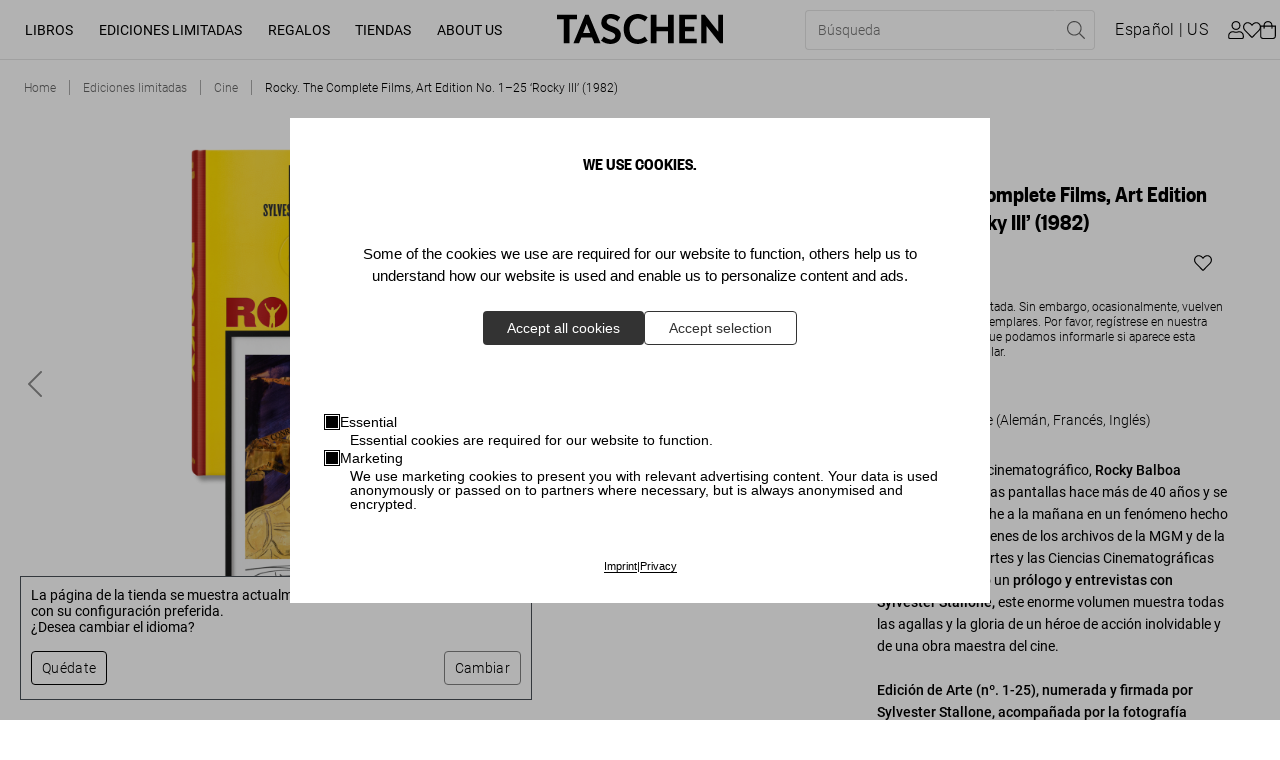

--- FILE ---
content_type: text/html; charset=utf-8
request_url: https://www.taschen.com/es/limited-editions/film/66941/rocky-the-complete-films-art-edition-no-1-25-rocky-iii-1982/
body_size: 66148
content:
<!DOCTYPE html><html lang="es"><head><meta charSet="utf-8"/><meta name="viewport" content="width=device-width, initial-scale=1"/><title>Rocky. The Complete Films, Art Edition No. 1–25 ‘Rocky III’ (1982). Libros TASCHEN</title><meta name="keywords" content="Rocky, Rocky Balboa, Sylvester Stallone, Sly Stallone, El Semental Italiano, Creed, Apollo Creed, Carl Weathers, Adonis Creed, Michael B. Jordan, Clubber Lang, Mr. T, Ivan Drago, Dolph Lundgren, Ojo del Tigre, Vivir en América, Boxeo, Campeón Mundial de Peso Pesado, The Rocky Steps, Filadelfia, Talia Shire, Burt Young, Burgess Meredith, Mighty Mick’s Gym, Ryan Coogler, Tessa Thompson, edición de arte"/><meta name="description" content="Leyenda del éxito cinematográfico, Rocky Balboa irrumpió en nuestras pantallas hace más de 40 años y se convirtió de la noche a la mañana en un fenómeno he…"/><meta property="og:url" name="og:url" content="https://www.taschen.com/es/limited-editions/film/66941/rocky-the-complete-films-art-edition-no-1-25-rocky-iii-1982/"/><meta property="og:type" name="og:type" content="website"/><meta property="og:title" name="og:title" content="Rocky. The Complete Films, Art Edition No. 1–25 ‘Rocky III’ (1982). Libros TASCHEN"/><meta property="og:description" name="og:description" content="Leyenda del éxito cinematográfico, Rocky Balboa irrumpió en nuestras pantallas hace más de 40 años y se convirtió de la noche a la mañana en un fenómeno he…"/><meta property="og:image" name="og:image" content="https://taschen.makaira.media/taschen/image/upload/v1672893655/products-live/f4fe3d2229371874917fb1e4a0cc6dc8.png"/><meta property="twitter:card" name="twitter:card" content="summary_large_image"/><meta property="twitter:domain" name="twitter:domain" content="www.taschen.com"/><meta property="twitter:url" name="twitter:url" content="https://www.taschen.com/es/limited-editions/film/66941/rocky-the-complete-films-art-edition-no-1-25-rocky-iii-1982/"/><meta property="twitter:title" name="twitter:title" content="Rocky. The Complete Films, Art Edition No. 1–25 ‘Rocky III’ (1982). Libros TASCHEN"/><meta property="twitter:description" name="twitter:description" content="Leyenda del éxito cinematográfico, Rocky Balboa irrumpió en nuestras pantallas hace más de 40 años y se convirtió de la noche a la mañana en un fenómeno he…"/><meta property="twitter:image" name="twitter:image" content="https://taschen.makaira.media/taschen/image/upload/v1672893655/products-live/f4fe3d2229371874917fb1e4a0cc6dc8.png"/><link rel="canonical" href="https://www.taschen.com/es/limited-editions/film/66941/rocky-the-complete-films-art-edition-no-1-25-rocky-iii-1982/"/><link rel="alternate" hrefLang="de" href="https://www.taschen.com/de/limited-editions/film/66941/die-rocky-saga-alle-filme-art-edition-nr-1-25-rocky-iii-1982/"/><link rel="alternate" hrefLang="en" href="https://www.taschen.com/en/limited-editions/film/66941/rocky-the-complete-films-art-edition-no-1-25-rocky-iii-1982/"/><link rel="alternate" hrefLang="es" href="https://www.taschen.com/es/limited-editions/film/66941/rocky-the-complete-films-art-edition-no-1-25-rocky-iii-1982/"/><link rel="alternate" hrefLang="fr" href="https://www.taschen.com/fr/limited-editions/film/66941/rocky-toute-la-saga-art-edition-no-1-25-rocky-iii-1982/"/><link rel="alternate" hrefLang="it" href="https://www.taschen.com/it/limited-editions/film/66941/rocky-the-complete-films-art-edition-no-1-25-rocky-iii-1982/"/><link rel="alternate" hrefLang="x-default" href="https://www.taschen.com/en/limited-editions/film/66941/rocky-the-complete-films-art-edition-no-1-25-rocky-iii-1982/"/><meta name="robots" content="index, follow"/><script type="application/ld+json">{"@context":"https://schema.org/","@type":"Product","brand":{"@type":"Brand","name":"TASCHEN GmbH"},"name":"Rocky. The Complete Films, Art Edition No. 1–25 ‘Rocky III’ (1982)","description":"Rocky Balboa es el icono de Filadelfia que se enfrentó al mundo y ganó. El auténtico “semental italiano”, el luchador con agallas que triunfó como boxeador contra todo pronóstico, y una auténtica leyenda del negocio del cine. Desde que Sylvester Stallone diera rienda suelta al apasionado personaje que daba título a la película en 1976, el fornido boxeador se ha hecho un hueco en la historia como símbolo de la tenacidad y el coraje y como leyenda del éxito cinematográfico.La historia de la película Rocky es igual de apasionante que la del boxeador que la protagoniza. Rodada con un presupuesto muy ajustado, con un Stallone prácticamente desconocido como guionista y protagonista, la película se convirtió de la noche a la mañana en un fenómeno y generó recaudaciones millonarias. Obtuvo tres premios Óscar y convirtió a Stallone en un actor, guionista y director de fama mundial. El fenómeno Rocky dio para una saga de seis películas, incluida Rocky Balboa en 2006 y otra aparición en Creed (2015), por la que Stallone recibió una nominación de la Academia. Creada en colaboración con Sylvester Stallone y la MGM y coincidiendo con el 40 aniversario, esta Edición de Coleccionista firmada por Sylvester Stallone saca a relucir todas las agallas y la fama de la historia de Rocky, desde los inicios hasta Creed. Las numerosas imágenes, incluidas muchas fotografías tomadas durante el rodaje por el prestigioso fotógrafo deportivo Neil Leifer, se acompañan de valioso material procedente de la biblioteca de la Academia y el archivo de la MGM que hablan del nacimiento de un héroe de acción inolvidable y de una obra maestra del cine. Un prólogo de Stallone y extractos de las entrevistas que ha concedido a lo largo de su carrera permiten descubrir los entresijos de la creación del personaje y de la saga, además de ofrecer una imagen privilegiada de la tenacidad, el arrojo y la pasión que caracterizaban a Rocky entre bambalinas y en la pantalla. La Edición de Arte viene acompañada por una fotografía inédita de Neil Leifer, descartada para la portada de la revista People durante la campaña promocional de Rocky III, firmada por el propio fotógrafo y por Stallone. Incluye una lámina de Finding Rocky (1975), una obra que Sylvester Stallone pintó antes de escribir el guion de la película y que, según él, fue “el génesis de Rocky”. Asimismo se incluye un facsímil del cuaderno manuscrito de Sylvester Stallone para Rocky (hacia 1975), con apuntes sobre diálogos, escenas y otras ideas para la película, así como el final original no usado en la obra. Stallone: “Aquí es donde surgían todas las ideas, y así las escribía”.Edición de Arte (nº. 1-25), numerada y firmada por Sylvester Stallone, acompañada por la fotografía impresa con pigmentos Rocky III, 1982, de Neil Leifer, firmada por Leifer y Stallone; una lámina de la pintura de Stallone Finding Rocky (1975), y un cuaderno facsímil de 36 páginas para Rocky También disponible en una segunda Edición de Arte con una fotografía alternativa también firmada (nº. 26–50) y en Edición de Coleccionista (nº. 51–1.976)ROCKY, ROCKY BALBOA, CREED and all related ROCKY and CREED Trademarks, Logos and Materials © 1976 – 2018 Metro-Goldwyn-Mayer Studios Inc. All Rights Reserved. Photo, © Neil Leifer/Sports Illustrated, www.neilleifer.com","sku":"66941","gtin":["66941"],"image":[],"offers":[{"@type":"Offer","price":6000,"priceCurrency":"EUR"},{"@type":"Offer","price":6000,"priceCurrency":"GBP"},{"@type":"Offer","price":50000,"priceCurrency":"HKD"},{"@type":"Offer","price":6500,"priceCurrency":"USD"}],"manufacturer":{"@type":"Organization","url":"https://www.taschen.com/ "},"url":"https://www.taschen.com/es/limited-editions/film/66941/rocky-the-complete-films-art-edition-no-1-25-rocky-iii-1982/"}</script><meta name="next-head-count" content="25"/><meta http-equiv="Content-Type" content="text/html; charset=UTF-8"/><meta name="google-site-verification" content="-a_0ljKDTkQuObW1UKvC5o8VTvX6YkAbWI8QKBZ_fOQ"/><link rel="apple-touch-icon" sizes="57x57" href="/assets/favicon/apple-icon-57x57.png"/><link rel="apple-touch-icon" sizes="60x60" href="/assets/favicon/apple-icon-60x60.png"/><link rel="apple-touch-icon" sizes="72x72" href="/assets/favicon/apple-icon-72x72.png"/><link rel="apple-touch-icon" sizes="76x76" href="/assets/favicon/apple-icon-76x76.png"/><link rel="apple-touch-icon" sizes="114x114" href="/assets/favicon/apple-icon-114x114.png"/><link rel="apple-touch-icon" sizes="120x120" href="/assets/favicon/apple-icon-120x120.png"/><link rel="apple-touch-icon" sizes="144x144" href="/assets/favicon/apple-icon-144x144.png"/><link rel="apple-touch-icon" sizes="152x152" href="/assets/favicon/apple-icon-152x152.png"/><link rel="apple-touch-icon" sizes="180x180" href="/assets/favicon/apple-icon-180x180.png"/><link rel="icon" type="image/png" sizes="192x192" href="/assets/favicon/android-icon-192x192.png"/><link rel="icon" type="image/png" sizes="16x16" href="/assets/favicon/favicon-16x16.png"/><link rel="icon" type="image/png" sizes="32x32" href="/assets/favicon/favicon-32x32.png"/><link rel="icon" type="image/png" sizes="96x96" href="/assets/favicon/favicon-96x96.png"/><link rel="apple-touch-icon" sizes="180x180" href="/assets/favicon/apple-touch-icon.png"/><link rel="mask-icon" href="/assets/favicon/safari-pinned-tab.svg" color="#5bbad5"/><link rel="preload" href="/_next/static/css/37c23a8891e1ece2.css" as="style"/><link rel="stylesheet" href="/_next/static/css/37c23a8891e1ece2.css" data-n-g=""/><noscript data-n-css=""></noscript><script defer="" nomodule="" src="/_next/static/chunks/polyfills-0d1b80a048d4787e.js"></script><script src="/_next/static/chunks/webpack-24c5a093ab7ddfd1.js" defer=""></script><script src="/_next/static/chunks/framework-4c3194704528425d.js" defer=""></script><script src="/_next/static/chunks/main-7ca49487b1496a19.js" defer=""></script><script src="/_next/static/chunks/pages/_app-2566ad850e141891.js" defer=""></script><script src="/_next/static/chunks/2424-a328f2cd7cd04163.js" defer=""></script><script src="/_next/static/chunks/1664-2b20d61e0e7f00b2.js" defer=""></script><script src="/_next/static/chunks/1184-49ea372fa6f11f87.js" defer=""></script><script src="/_next/static/chunks/6425-6032b37bd254bece.js" defer=""></script><script src="/_next/static/chunks/3121-c8ccd588f2184319.js" defer=""></script><script src="/_next/static/chunks/8044-ae11850dc4196a83.js" defer=""></script><script src="/_next/static/chunks/6066-df3a58d9b078dc8e.js" defer=""></script><script src="/_next/static/chunks/1911-3108fc071dd4b089.js" defer=""></script><script src="/_next/static/chunks/1045-8cef4161059ac5bf.js" defer=""></script><script src="/_next/static/chunks/776-d4cbd03b8b0b96af.js" defer=""></script><script src="/_next/static/chunks/2366-f7ff1c32c397d4d2.js" defer=""></script><script src="/_next/static/chunks/1049-41ce7dad3748a57c.js" defer=""></script><script src="/_next/static/chunks/8627-b4ee53e072d0057a.js" defer=""></script><script src="/_next/static/chunks/3995-72166766236c3457.js" defer=""></script><script src="/_next/static/chunks/3038-719caf007eaf9f3a.js" defer=""></script><script src="/_next/static/chunks/6135-6a90b4d32cf4b92f.js" defer=""></script><script src="/_next/static/chunks/859-7beae9591bfcb7e1.js" defer=""></script><script src="/_next/static/chunks/6368-eb77b1f8f276881a.js" defer=""></script><script src="/_next/static/chunks/pages/frontend/entry-ef98d1a6db3e2325.js" defer=""></script><script src="/_next/static/dHK8BY10ZryD5GWzKZ75K/_buildManifest.js" defer=""></script><script src="/_next/static/dHK8BY10ZryD5GWzKZ75K/_ssgManifest.js" defer=""></script></head><body id="body"><div id="__next"><div id="svg-wrapper"></div><div class="site-wrapper makaira-productgroup no-strip-bar"><header class="header"><a href="#main" class="skip-to-content">Saltar al contenido principal (Presiona Enter)</a><div class="header__content-wrapper"><div class="header__left"><button class="header__menu-button button button--icon-only button--icon" type="button" aria-label="Alternar menú móvil"><span class="icon icon--bars"><svg role="img" fill="currentColor"><use xlink:href="#bars"></use></svg></span></button><nav class="desktop-navigation__wrapper"><ul class="desktop-navigation"><li class="desktop-navigation__item"><a class="desktop-navigation__item-link" data-text="Libros" role="button" aria-expanded="false" aria-haspopup="true" href="/es/books/all-titles/">Libros</a></li><li class="desktop-navigation__item"><a class="desktop-navigation__item-link" data-text="Ediciones limitadas" role="button" aria-expanded="false" aria-haspopup="true" href="/es/limited-editions/all-titles/">Ediciones limitadas</a></li><li class="desktop-navigation__item"><a class="desktop-navigation__item-link" data-text="Regalos" role="button" aria-expanded="false" aria-haspopup="true" href="/es/gifts/all-gifts/">Regalos</a></li><li class="desktop-navigation__item"><a class="desktop-navigation__item-link" data-text="Tiendas" role="button" aria-expanded="false" aria-haspopup="true" href="/es/store-locator/">Tiendas</a></li><li class="desktop-navigation__item"><a href="https://www.taschen.com/#" class="desktop-navigation__item-link" data-text="About Us" role="button" aria-expanded="false" aria-haspopup="true">About Us</a></li></ul></nav></div><div class="header__center"><a href="/"><img src="https://res.cloudinary.com/taschen/image/upload/v1724856260/permanent-assets/Taschen_Logo_black_f2euvp.svg" alt="Logo" class="header__logo"/></a></div><div class="header__right"><div class="header__actions header__actions--mobile"><button class="header__action header__action--search button button--secondary button--icon" type="button" aria-label="Toggle search"><span class="icon icon--search"><svg role="img" fill="currentColor"><use xlink:href="#search"></use></svg></span></button><button class="header__action header__action--cart button button--secondary button--icon button--icon-right" type="button"><span class="button__text"><span class="header__basket-bubble">0<!-- --></span></span><span class="icon icon--shopping-bag"><svg role="img" fill="currentColor"><use xlink:href="#shopping-bag"></use></svg></span></button></div><div class="header__actions header__actions--desktop"><form class="header__search"><div class="header__search-bar"><div class="header__search-bar--inner"><input type="text" name="searchPhrase" class="header__search-input" placeholder="Búsqueda" data-test-id="search-input" required="" title="Por favor rellene este campo." value=""/><button class="header__search-reset button button--link-icon button--icon" type="reset" value="" aria-label="Restablecer campo de búsqueda"><span class="icon icon--times"><svg role="img" fill="currentColor"><use xlink:href="#times"></use></svg></span></button><button variant="link-icon" icon="search" class="header__search-submit  button button--link-icon button--icon" type="submit" aria-label="Realizar búsqueda"><span class="icon icon--search"><svg role="img" fill="currentColor"><use xlink:href="#search"></use></svg></span></button></div></div></form><button class="header__action header__action--language button button--secondary" type="button" aria-label="Mostrar selector de idioma y moneda"><span class="button__text">español<!-- --></span></button><button class="header__action header__action--user button button--secondary button--icon" type="button" target="_self" aria-label="Perfil de usuario"><span class="icon icon--user"><svg role="img" fill="currentColor"><use xlink:href="#user"></use></svg></span></button><a class="header__action header__action--wishlist button button--secondary button--icon button--icon-right" type="button" aria-label="" href="/es/wishlist/"><span class="button__text"><span class="header__basket-bubble"></span></span><span class="icon icon--heart"><svg role="img" fill="currentColor"><use xlink:href="#heart"></use></svg></span></a><button class="header__action header__action--cart button button--secondary button--icon button--icon-right" type="button" aria-label="Carrito"><span class="button__text"><span class="header__basket-bubble"></span></span><span class="icon icon--shopping-bag"><svg role="img" fill="currentColor"><use xlink:href="#shopping-bag"></use></svg></span></button></div></div></div></header><section class="flyout flyout__closed" tabindex="-1"><div class="flyout__overlay"></div><div class="flyout__content"><button class="flyout__close button button--icon-only button--icon" type="button" aria-label="Cerrar selector de idioma y moneda"><span class="icon icon--times"><svg role="img" fill="currentColor"><use xlink:href="#times"></use></svg></span></button><section class="mini-cart"><h2 class="mini-cart__heading">Su cesta de la compra</h2><div class="mini-cart__product-container"><p class="mini-cart__empty">Su cesta de la compra está vacía</p><a class="mini-cart__discover button button--primary" type="button" href="/es/books/bestsellers/"><span class="button__text">Descubra nuestros productos más vendidos</span></a></div><div class="mini-cart__checkout"><div class="mini-cart__checkout-summary"><span class="mini-cart__checkout-summary-item">Subtotal</span><span class="mini-cart__checkout-summary-item">0<!-- --> <!-- -->Artículos<!-- --></span><span class="formatted-price mini-cart__checkout-summary-item">0<!-- --></span></div><a class="button button--primary" type="button" href="/carrito/"><span class="button__text">Ir a la cesta de compra</span></a></div></section></div></section><main><nav class="breadcrumb"><ol vocab="https://schema.org" typeof="BreadcrumbList" role="list" class="list"><li property="itemListElement" typeof="ListItem" class="item"><a property="item" typeof="WebPage" title="Home" href="/es/"><span property="name" data-text="Home">Home</span></a><meta property="position" content="1"/></li><li property="itemListElement" typeof="ListItem" class="item"><a property="item" typeof="WebPage" title="Ediciones limitadas" href="/es/limited-editions/"><span property="name" data-text="Ediciones limitadas">Ediciones limitadas</span></a><meta property="position" content="2"/></li><li property="itemListElement" typeof="ListItem" class="item"><a property="item" typeof="WebPage" title="Cine" href="/es/limited-editions/film/"><span property="name" data-text="Cine">Cine</span></a><meta property="position" content="3"/></li><li property="itemListElement" typeof="ListItem" class="item"><a property="item" typeof="WebPage" title="Rocky. The Complete Films, Art Edition No. 1–25 ‘Rocky III’ (1982)" href="/es/limited-editions/film/66941/rocky-the-complete-films-art-edition-no-1-25-rocky-iii-1982/"><span property="name" data-text="Rocky. The Complete Films, Art Edition No. 1–25 ‘Rocky III’ (1982)">Rocky. The Complete Films, Art Edition No. 1–25 ‘Rocky III’ (1982)</span></a><meta property="position" content="4"/></li></ol></nav><section class="product-detail-information"><div class="product-detail-information__wrapper"><div class="product-detail-information__details"><div class="product-detail-information__image-wrapper"><div class="_2ILZE mini-gallery" data-is-not-keyboard-user="true"><div class="_2qwzr"><div class="_Pfcmb" tabindex="0"><ul class="_L8X8r"><li class="_1eGao" role="presentation" aria-live="polite"><div class="_1JHpX"><div class="product-detail-information__image "><picture class="image"><source srcSet="https://taschen.makaira.media/taschen/image/upload/f_png,w_1270,q_100/v1672893655/products-live/f4fe3d2229371874917fb1e4a0cc6dc8.png 1x, https://taschen.makaira.media/taschen/image/upload/f_png,w_1270,q_100,dpr_2/v1672893655/products-live/f4fe3d2229371874917fb1e4a0cc6dc8.png 2x" media="(min-width: 990px)"/><source srcSet="https://taschen.makaira.media/taschen/image/upload/f_png,w_635,q_100/v1672893655/products-live/f4fe3d2229371874917fb1e4a0cc6dc8.png 1x, https://taschen.makaira.media/taschen/image/upload/f_png,w_635,q_100,dpr_2/v1672893655/products-live/f4fe3d2229371874917fb1e4a0cc6dc8.png 2x"/><img alt="Rocky. The Complete Films, Art Edition No. 1–25 ‘Rocky III’ (1982) - Imagen 1 de 33" title="" loading="eager" src="https://taschen.makaira.media/taschen/image/upload/f_png,w_1270,q_100/v1672893655/products-live/f4fe3d2229371874917fb1e4a0cc6dc8.png" srcSet="https://taschen.makaira.media/taschen/image/upload/f_png,w_1270,q_100/v1672893655/products-live/f4fe3d2229371874917fb1e4a0cc6dc8.png 1x, https://taschen.makaira.media/taschen/image/upload/f_png,w_1270,q_100,dpr_2/v1672893655/products-live/f4fe3d2229371874917fb1e4a0cc6dc8.png 2x"/></picture></div></div></li><li class="_1eGao" role="presentation"><div class="_1JHpX"><div class="product-detail-information__image "><picture class="image"><source srcSet="https://taschen.makaira.media/taschen/image/upload/f_jpg,w_1270,q_100/v1673864941/products-live/e234afdecb8a12762af20954238218a8.jpg 1x, https://taschen.makaira.media/taschen/image/upload/f_jpg,w_1270,q_100,dpr_2/v1673864941/products-live/e234afdecb8a12762af20954238218a8.jpg 2x" media="(min-width: 990px)"/><source srcSet="https://taschen.makaira.media/taschen/image/upload/f_jpg,w_635,q_100/v1673864941/products-live/e234afdecb8a12762af20954238218a8.jpg 1x, https://taschen.makaira.media/taschen/image/upload/f_jpg,w_635,q_100,dpr_2/v1673864941/products-live/e234afdecb8a12762af20954238218a8.jpg 2x"/><img alt="Rocky. The Complete Films, Art Edition No. 1–25 ‘Rocky III’ (1982) - Imagen 2 de 33" title="" loading="eager" src="https://taschen.makaira.media/taschen/image/upload/f_jpg,w_1270,q_100/v1673864941/products-live/e234afdecb8a12762af20954238218a8.jpg" srcSet="https://taschen.makaira.media/taschen/image/upload/f_jpg,w_1270,q_100/v1673864941/products-live/e234afdecb8a12762af20954238218a8.jpg 1x, https://taschen.makaira.media/taschen/image/upload/f_jpg,w_1270,q_100,dpr_2/v1673864941/products-live/e234afdecb8a12762af20954238218a8.jpg 2x"/></picture></div></div></li><li class="_1eGao" role="presentation"><div class="_1JHpX"><div class="product-detail-information__image "><picture class="image"><source srcSet="https://taschen.makaira.media/taschen/image/upload/f_jpg,w_1270,q_100/v1673864943/products-live/31193e821f54887a9c0bacc3a139f1c7.jpg 1x, https://taschen.makaira.media/taschen/image/upload/f_jpg,w_1270,q_100,dpr_2/v1673864943/products-live/31193e821f54887a9c0bacc3a139f1c7.jpg 2x" media="(min-width: 990px)"/><source srcSet="https://taschen.makaira.media/taschen/image/upload/f_jpg,w_635,q_100/v1673864943/products-live/31193e821f54887a9c0bacc3a139f1c7.jpg 1x, https://taschen.makaira.media/taschen/image/upload/f_jpg,w_635,q_100,dpr_2/v1673864943/products-live/31193e821f54887a9c0bacc3a139f1c7.jpg 2x"/><img alt="Rocky. The Complete Films, Art Edition No. 1–25 ‘Rocky III’ (1982) - Imagen 3 de 33" title="" loading="eager" src="https://taschen.makaira.media/taschen/image/upload/f_jpg,w_1270,q_100/v1673864943/products-live/31193e821f54887a9c0bacc3a139f1c7.jpg" srcSet="https://taschen.makaira.media/taschen/image/upload/f_jpg,w_1270,q_100/v1673864943/products-live/31193e821f54887a9c0bacc3a139f1c7.jpg 1x, https://taschen.makaira.media/taschen/image/upload/f_jpg,w_1270,q_100,dpr_2/v1673864943/products-live/31193e821f54887a9c0bacc3a139f1c7.jpg 2x"/></picture></div></div></li><li class="_1eGao" role="presentation"><div class="_1JHpX"><div class="product-detail-information__image "><picture class="image"><source srcSet="https://taschen.makaira.media/taschen/image/upload/f_jpg,w_1270,q_100/v1673540404/products-live/41a0144f49b000427e508a93746e9a13.jpg 1x, https://taschen.makaira.media/taschen/image/upload/f_jpg,w_1270,q_100,dpr_2/v1673540404/products-live/41a0144f49b000427e508a93746e9a13.jpg 2x" media="(min-width: 990px)"/><source srcSet="https://taschen.makaira.media/taschen/image/upload/f_jpg,w_635,q_100/v1673540404/products-live/41a0144f49b000427e508a93746e9a13.jpg 1x, https://taschen.makaira.media/taschen/image/upload/f_jpg,w_635,q_100,dpr_2/v1673540404/products-live/41a0144f49b000427e508a93746e9a13.jpg 2x"/><img alt="Rocky. The Complete Films, Art Edition No. 1–25 ‘Rocky III’ (1982) - Imagen 4 de 33" title="" loading="lazy" src="https://taschen.makaira.media/taschen/image/upload/f_jpg,w_1270,q_100/v1673540404/products-live/41a0144f49b000427e508a93746e9a13.jpg" srcSet="https://taschen.makaira.media/taschen/image/upload/f_jpg,w_1270,q_100/v1673540404/products-live/41a0144f49b000427e508a93746e9a13.jpg 1x, https://taschen.makaira.media/taschen/image/upload/f_jpg,w_1270,q_100,dpr_2/v1673540404/products-live/41a0144f49b000427e508a93746e9a13.jpg 2x"/></picture></div></div></li><li class="_1eGao" role="presentation"><div class="_1JHpX"><div class="product-detail-information__image "><picture class="image"><source srcSet="https://taschen.makaira.media/taschen/image/upload/f_jpg,w_1270,q_100/v1673540407/products-live/9db5e017da44393f72290752c729787c.jpg 1x, https://taschen.makaira.media/taschen/image/upload/f_jpg,w_1270,q_100,dpr_2/v1673540407/products-live/9db5e017da44393f72290752c729787c.jpg 2x" media="(min-width: 990px)"/><source srcSet="https://taschen.makaira.media/taschen/image/upload/f_jpg,w_635,q_100/v1673540407/products-live/9db5e017da44393f72290752c729787c.jpg 1x, https://taschen.makaira.media/taschen/image/upload/f_jpg,w_635,q_100,dpr_2/v1673540407/products-live/9db5e017da44393f72290752c729787c.jpg 2x"/><img alt="Rocky. The Complete Films, Art Edition No. 1–25 ‘Rocky III’ (1982) - Imagen 5 de 33" title="" loading="lazy" src="https://taschen.makaira.media/taschen/image/upload/f_jpg,w_1270,q_100/v1673540407/products-live/9db5e017da44393f72290752c729787c.jpg" srcSet="https://taschen.makaira.media/taschen/image/upload/f_jpg,w_1270,q_100/v1673540407/products-live/9db5e017da44393f72290752c729787c.jpg 1x, https://taschen.makaira.media/taschen/image/upload/f_jpg,w_1270,q_100,dpr_2/v1673540407/products-live/9db5e017da44393f72290752c729787c.jpg 2x"/></picture></div></div></li><li class="_1eGao" role="presentation"><div class="_1JHpX"><div class="product-detail-information__image "><picture class="image"><source srcSet="https://taschen.makaira.media/taschen/image/upload/f_jpg,w_1270,q_100/v1673540410/products-live/df4f5517a76e42abdf98eb37ceb55451.jpg 1x, https://taschen.makaira.media/taschen/image/upload/f_jpg,w_1270,q_100,dpr_2/v1673540410/products-live/df4f5517a76e42abdf98eb37ceb55451.jpg 2x" media="(min-width: 990px)"/><source srcSet="https://taschen.makaira.media/taschen/image/upload/f_jpg,w_635,q_100/v1673540410/products-live/df4f5517a76e42abdf98eb37ceb55451.jpg 1x, https://taschen.makaira.media/taschen/image/upload/f_jpg,w_635,q_100,dpr_2/v1673540410/products-live/df4f5517a76e42abdf98eb37ceb55451.jpg 2x"/><img alt="Rocky. The Complete Films, Art Edition No. 1–25 ‘Rocky III’ (1982) - Imagen 6 de 33" title="" loading="lazy" src="https://taschen.makaira.media/taschen/image/upload/f_jpg,w_1270,q_100/v1673540410/products-live/df4f5517a76e42abdf98eb37ceb55451.jpg" srcSet="https://taschen.makaira.media/taschen/image/upload/f_jpg,w_1270,q_100/v1673540410/products-live/df4f5517a76e42abdf98eb37ceb55451.jpg 1x, https://taschen.makaira.media/taschen/image/upload/f_jpg,w_1270,q_100,dpr_2/v1673540410/products-live/df4f5517a76e42abdf98eb37ceb55451.jpg 2x"/></picture></div></div></li><li class="_1eGao" role="presentation"><div class="_1JHpX"><div class="product-detail-information__image "><picture class="image"><source srcSet="https://taschen.makaira.media/taschen/image/upload/f_jpg,w_1270,q_100/v1673540412/products-live/a3f97d1549cb159d191bfc3a132e6007.jpg 1x, https://taschen.makaira.media/taschen/image/upload/f_jpg,w_1270,q_100,dpr_2/v1673540412/products-live/a3f97d1549cb159d191bfc3a132e6007.jpg 2x" media="(min-width: 990px)"/><source srcSet="https://taschen.makaira.media/taschen/image/upload/f_jpg,w_635,q_100/v1673540412/products-live/a3f97d1549cb159d191bfc3a132e6007.jpg 1x, https://taschen.makaira.media/taschen/image/upload/f_jpg,w_635,q_100,dpr_2/v1673540412/products-live/a3f97d1549cb159d191bfc3a132e6007.jpg 2x"/><img alt="Rocky. The Complete Films, Art Edition No. 1–25 ‘Rocky III’ (1982) - Imagen 7 de 33" title="" loading="lazy" src="https://taschen.makaira.media/taschen/image/upload/f_jpg,w_1270,q_100/v1673540412/products-live/a3f97d1549cb159d191bfc3a132e6007.jpg" srcSet="https://taschen.makaira.media/taschen/image/upload/f_jpg,w_1270,q_100/v1673540412/products-live/a3f97d1549cb159d191bfc3a132e6007.jpg 1x, https://taschen.makaira.media/taschen/image/upload/f_jpg,w_1270,q_100,dpr_2/v1673540412/products-live/a3f97d1549cb159d191bfc3a132e6007.jpg 2x"/></picture></div></div></li><li class="_1eGao" role="presentation"><div class="_1JHpX"><div class="product-detail-information__image "><picture class="image"><source srcSet="https://taschen.makaira.media/taschen/image/upload/f_jpg,w_1270,q_100/v1673540414/products-live/91d0f8edd117f55c030613f49faae5c4.jpg 1x, https://taschen.makaira.media/taschen/image/upload/f_jpg,w_1270,q_100,dpr_2/v1673540414/products-live/91d0f8edd117f55c030613f49faae5c4.jpg 2x" media="(min-width: 990px)"/><source srcSet="https://taschen.makaira.media/taschen/image/upload/f_jpg,w_635,q_100/v1673540414/products-live/91d0f8edd117f55c030613f49faae5c4.jpg 1x, https://taschen.makaira.media/taschen/image/upload/f_jpg,w_635,q_100,dpr_2/v1673540414/products-live/91d0f8edd117f55c030613f49faae5c4.jpg 2x"/><img alt="Rocky. The Complete Films, Art Edition No. 1–25 ‘Rocky III’ (1982) - Imagen 8 de 33" title="" loading="lazy" src="https://taschen.makaira.media/taschen/image/upload/f_jpg,w_1270,q_100/v1673540414/products-live/91d0f8edd117f55c030613f49faae5c4.jpg" srcSet="https://taschen.makaira.media/taschen/image/upload/f_jpg,w_1270,q_100/v1673540414/products-live/91d0f8edd117f55c030613f49faae5c4.jpg 1x, https://taschen.makaira.media/taschen/image/upload/f_jpg,w_1270,q_100,dpr_2/v1673540414/products-live/91d0f8edd117f55c030613f49faae5c4.jpg 2x"/></picture></div></div></li><li class="_1eGao" role="presentation"><div class="_1JHpX"><div class="product-detail-information__image "><picture class="image"><source srcSet="https://taschen.makaira.media/taschen/image/upload/f_jpg,w_1270,q_100/v1673540417/products-live/b39c248ea26aa54af85f27a64b788dbf.jpg 1x, https://taschen.makaira.media/taschen/image/upload/f_jpg,w_1270,q_100,dpr_2/v1673540417/products-live/b39c248ea26aa54af85f27a64b788dbf.jpg 2x" media="(min-width: 990px)"/><source srcSet="https://taschen.makaira.media/taschen/image/upload/f_jpg,w_635,q_100/v1673540417/products-live/b39c248ea26aa54af85f27a64b788dbf.jpg 1x, https://taschen.makaira.media/taschen/image/upload/f_jpg,w_635,q_100,dpr_2/v1673540417/products-live/b39c248ea26aa54af85f27a64b788dbf.jpg 2x"/><img alt="Rocky. The Complete Films, Art Edition No. 1–25 ‘Rocky III’ (1982) - Imagen 9 de 33" title="" loading="lazy" src="https://taschen.makaira.media/taschen/image/upload/f_jpg,w_1270,q_100/v1673540417/products-live/b39c248ea26aa54af85f27a64b788dbf.jpg" srcSet="https://taschen.makaira.media/taschen/image/upload/f_jpg,w_1270,q_100/v1673540417/products-live/b39c248ea26aa54af85f27a64b788dbf.jpg 1x, https://taschen.makaira.media/taschen/image/upload/f_jpg,w_1270,q_100,dpr_2/v1673540417/products-live/b39c248ea26aa54af85f27a64b788dbf.jpg 2x"/></picture></div></div></li><li class="_1eGao" role="presentation"><div class="_1JHpX"><div class="product-detail-information__image "><picture class="image"><source srcSet="https://taschen.makaira.media/taschen/image/upload/f_jpg,w_1270,q_100/v1673540419/products-live/184fde933bba9006feed44236c08e585.jpg 1x, https://taschen.makaira.media/taschen/image/upload/f_jpg,w_1270,q_100,dpr_2/v1673540419/products-live/184fde933bba9006feed44236c08e585.jpg 2x" media="(min-width: 990px)"/><source srcSet="https://taschen.makaira.media/taschen/image/upload/f_jpg,w_635,q_100/v1673540419/products-live/184fde933bba9006feed44236c08e585.jpg 1x, https://taschen.makaira.media/taschen/image/upload/f_jpg,w_635,q_100,dpr_2/v1673540419/products-live/184fde933bba9006feed44236c08e585.jpg 2x"/><img alt="Rocky. The Complete Films, Art Edition No. 1–25 ‘Rocky III’ (1982) - Imagen 10 de 33" title="" loading="lazy" src="https://taschen.makaira.media/taschen/image/upload/f_jpg,w_1270,q_100/v1673540419/products-live/184fde933bba9006feed44236c08e585.jpg" srcSet="https://taschen.makaira.media/taschen/image/upload/f_jpg,w_1270,q_100/v1673540419/products-live/184fde933bba9006feed44236c08e585.jpg 1x, https://taschen.makaira.media/taschen/image/upload/f_jpg,w_1270,q_100,dpr_2/v1673540419/products-live/184fde933bba9006feed44236c08e585.jpg 2x"/></picture></div></div></li><li class="_1eGao" role="presentation"><div class="_1JHpX"><div class="product-detail-information__image "><picture class="image"><source srcSet="https://taschen.makaira.media/taschen/image/upload/f_jpg,w_1270,q_100/v1673540422/products-live/0eb7423484d9825f7c54cb5cbacb5f22.jpg 1x, https://taschen.makaira.media/taschen/image/upload/f_jpg,w_1270,q_100,dpr_2/v1673540422/products-live/0eb7423484d9825f7c54cb5cbacb5f22.jpg 2x" media="(min-width: 990px)"/><source srcSet="https://taschen.makaira.media/taschen/image/upload/f_jpg,w_635,q_100/v1673540422/products-live/0eb7423484d9825f7c54cb5cbacb5f22.jpg 1x, https://taschen.makaira.media/taschen/image/upload/f_jpg,w_635,q_100,dpr_2/v1673540422/products-live/0eb7423484d9825f7c54cb5cbacb5f22.jpg 2x"/><img alt="Rocky. The Complete Films, Art Edition No. 1–25 ‘Rocky III’ (1982) - Imagen 11 de 33" title="" loading="lazy" src="https://taschen.makaira.media/taschen/image/upload/f_jpg,w_1270,q_100/v1673540422/products-live/0eb7423484d9825f7c54cb5cbacb5f22.jpg" srcSet="https://taschen.makaira.media/taschen/image/upload/f_jpg,w_1270,q_100/v1673540422/products-live/0eb7423484d9825f7c54cb5cbacb5f22.jpg 1x, https://taschen.makaira.media/taschen/image/upload/f_jpg,w_1270,q_100,dpr_2/v1673540422/products-live/0eb7423484d9825f7c54cb5cbacb5f22.jpg 2x"/></picture></div></div></li><li class="_1eGao" role="presentation"><div class="_1JHpX"><div class="product-detail-information__image "><picture class="image"><source srcSet="https://taschen.makaira.media/taschen/image/upload/f_jpg,w_1270,q_100/v1673540424/products-live/8e4010199317c4fda58bd9140eac77e9.jpg 1x, https://taschen.makaira.media/taschen/image/upload/f_jpg,w_1270,q_100,dpr_2/v1673540424/products-live/8e4010199317c4fda58bd9140eac77e9.jpg 2x" media="(min-width: 990px)"/><source srcSet="https://taschen.makaira.media/taschen/image/upload/f_jpg,w_635,q_100/v1673540424/products-live/8e4010199317c4fda58bd9140eac77e9.jpg 1x, https://taschen.makaira.media/taschen/image/upload/f_jpg,w_635,q_100,dpr_2/v1673540424/products-live/8e4010199317c4fda58bd9140eac77e9.jpg 2x"/><img alt="Rocky. The Complete Films, Art Edition No. 1–25 ‘Rocky III’ (1982) - Imagen 12 de 33" title="" loading="lazy" src="https://taschen.makaira.media/taschen/image/upload/f_jpg,w_1270,q_100/v1673540424/products-live/8e4010199317c4fda58bd9140eac77e9.jpg" srcSet="https://taschen.makaira.media/taschen/image/upload/f_jpg,w_1270,q_100/v1673540424/products-live/8e4010199317c4fda58bd9140eac77e9.jpg 1x, https://taschen.makaira.media/taschen/image/upload/f_jpg,w_1270,q_100,dpr_2/v1673540424/products-live/8e4010199317c4fda58bd9140eac77e9.jpg 2x"/></picture></div></div></li><li class="_1eGao" role="presentation"><div class="_1JHpX"><div class="product-detail-information__image "><picture class="image"><source srcSet="https://taschen.makaira.media/taschen/image/upload/f_jpg,w_1270,q_100/v1673540426/products-live/62a7db07dc0c15bef77103495ed99976.jpg 1x, https://taschen.makaira.media/taschen/image/upload/f_jpg,w_1270,q_100,dpr_2/v1673540426/products-live/62a7db07dc0c15bef77103495ed99976.jpg 2x" media="(min-width: 990px)"/><source srcSet="https://taschen.makaira.media/taschen/image/upload/f_jpg,w_635,q_100/v1673540426/products-live/62a7db07dc0c15bef77103495ed99976.jpg 1x, https://taschen.makaira.media/taschen/image/upload/f_jpg,w_635,q_100,dpr_2/v1673540426/products-live/62a7db07dc0c15bef77103495ed99976.jpg 2x"/><img alt="Rocky. The Complete Films, Art Edition No. 1–25 ‘Rocky III’ (1982) - Imagen 13 de 33" title="" loading="lazy" src="https://taschen.makaira.media/taschen/image/upload/f_jpg,w_1270,q_100/v1673540426/products-live/62a7db07dc0c15bef77103495ed99976.jpg" srcSet="https://taschen.makaira.media/taschen/image/upload/f_jpg,w_1270,q_100/v1673540426/products-live/62a7db07dc0c15bef77103495ed99976.jpg 1x, https://taschen.makaira.media/taschen/image/upload/f_jpg,w_1270,q_100,dpr_2/v1673540426/products-live/62a7db07dc0c15bef77103495ed99976.jpg 2x"/></picture></div></div></li><li class="_1eGao" role="presentation"><div class="_1JHpX"><div class="product-detail-information__image "><picture class="image"><source srcSet="https://taschen.makaira.media/taschen/image/upload/f_jpg,w_1270,q_100/v1673540428/products-live/c5909a429c5049eb86ec3ea7da66cb49.jpg 1x, https://taschen.makaira.media/taschen/image/upload/f_jpg,w_1270,q_100,dpr_2/v1673540428/products-live/c5909a429c5049eb86ec3ea7da66cb49.jpg 2x" media="(min-width: 990px)"/><source srcSet="https://taschen.makaira.media/taschen/image/upload/f_jpg,w_635,q_100/v1673540428/products-live/c5909a429c5049eb86ec3ea7da66cb49.jpg 1x, https://taschen.makaira.media/taschen/image/upload/f_jpg,w_635,q_100,dpr_2/v1673540428/products-live/c5909a429c5049eb86ec3ea7da66cb49.jpg 2x"/><img alt="Rocky. The Complete Films, Art Edition No. 1–25 ‘Rocky III’ (1982) - Imagen 14 de 33" title="" loading="lazy" src="https://taschen.makaira.media/taschen/image/upload/f_jpg,w_1270,q_100/v1673540428/products-live/c5909a429c5049eb86ec3ea7da66cb49.jpg" srcSet="https://taschen.makaira.media/taschen/image/upload/f_jpg,w_1270,q_100/v1673540428/products-live/c5909a429c5049eb86ec3ea7da66cb49.jpg 1x, https://taschen.makaira.media/taschen/image/upload/f_jpg,w_1270,q_100,dpr_2/v1673540428/products-live/c5909a429c5049eb86ec3ea7da66cb49.jpg 2x"/></picture></div></div></li><li class="_1eGao" role="presentation"><div class="_1JHpX"><div class="product-detail-information__image "><picture class="image"><source srcSet="https://taschen.makaira.media/taschen/image/upload/f_jpg,w_1270,q_100/v1673540431/products-live/83aab91848bf6abe0c16f64bd4a46220.jpg 1x, https://taschen.makaira.media/taschen/image/upload/f_jpg,w_1270,q_100,dpr_2/v1673540431/products-live/83aab91848bf6abe0c16f64bd4a46220.jpg 2x" media="(min-width: 990px)"/><source srcSet="https://taschen.makaira.media/taschen/image/upload/f_jpg,w_635,q_100/v1673540431/products-live/83aab91848bf6abe0c16f64bd4a46220.jpg 1x, https://taschen.makaira.media/taschen/image/upload/f_jpg,w_635,q_100,dpr_2/v1673540431/products-live/83aab91848bf6abe0c16f64bd4a46220.jpg 2x"/><img alt="Rocky. The Complete Films, Art Edition No. 1–25 ‘Rocky III’ (1982) - Imagen 15 de 33" title="" loading="lazy" src="https://taschen.makaira.media/taschen/image/upload/f_jpg,w_1270,q_100/v1673540431/products-live/83aab91848bf6abe0c16f64bd4a46220.jpg" srcSet="https://taschen.makaira.media/taschen/image/upload/f_jpg,w_1270,q_100/v1673540431/products-live/83aab91848bf6abe0c16f64bd4a46220.jpg 1x, https://taschen.makaira.media/taschen/image/upload/f_jpg,w_1270,q_100,dpr_2/v1673540431/products-live/83aab91848bf6abe0c16f64bd4a46220.jpg 2x"/></picture></div></div></li><li class="_1eGao" role="presentation"><div class="_1JHpX"><div class="product-detail-information__image "><picture class="image"><source srcSet="https://taschen.makaira.media/taschen/image/upload/f_jpg,w_1270,q_100/v1673540433/products-live/ed0611e2696042f7c9b23610dfeb646c.jpg 1x, https://taschen.makaira.media/taschen/image/upload/f_jpg,w_1270,q_100,dpr_2/v1673540433/products-live/ed0611e2696042f7c9b23610dfeb646c.jpg 2x" media="(min-width: 990px)"/><source srcSet="https://taschen.makaira.media/taschen/image/upload/f_jpg,w_635,q_100/v1673540433/products-live/ed0611e2696042f7c9b23610dfeb646c.jpg 1x, https://taschen.makaira.media/taschen/image/upload/f_jpg,w_635,q_100,dpr_2/v1673540433/products-live/ed0611e2696042f7c9b23610dfeb646c.jpg 2x"/><img alt="Rocky. The Complete Films, Art Edition No. 1–25 ‘Rocky III’ (1982) - Imagen 16 de 33" title="" loading="lazy" src="https://taschen.makaira.media/taschen/image/upload/f_jpg,w_1270,q_100/v1673540433/products-live/ed0611e2696042f7c9b23610dfeb646c.jpg" srcSet="https://taschen.makaira.media/taschen/image/upload/f_jpg,w_1270,q_100/v1673540433/products-live/ed0611e2696042f7c9b23610dfeb646c.jpg 1x, https://taschen.makaira.media/taschen/image/upload/f_jpg,w_1270,q_100,dpr_2/v1673540433/products-live/ed0611e2696042f7c9b23610dfeb646c.jpg 2x"/></picture></div></div></li><li class="_1eGao" role="presentation"><div class="_1JHpX"><div class="product-detail-information__image "><picture class="image"><source srcSet="https://taschen.makaira.media/taschen/image/upload/f_jpg,w_1270,q_100/v1673540435/products-live/effbbd3794fdddc1ba86fe8a33885e8b.jpg 1x, https://taschen.makaira.media/taschen/image/upload/f_jpg,w_1270,q_100,dpr_2/v1673540435/products-live/effbbd3794fdddc1ba86fe8a33885e8b.jpg 2x" media="(min-width: 990px)"/><source srcSet="https://taschen.makaira.media/taschen/image/upload/f_jpg,w_635,q_100/v1673540435/products-live/effbbd3794fdddc1ba86fe8a33885e8b.jpg 1x, https://taschen.makaira.media/taschen/image/upload/f_jpg,w_635,q_100,dpr_2/v1673540435/products-live/effbbd3794fdddc1ba86fe8a33885e8b.jpg 2x"/><img alt="Rocky. The Complete Films, Art Edition No. 1–25 ‘Rocky III’ (1982) - Imagen 17 de 33" title="" loading="lazy" src="https://taschen.makaira.media/taschen/image/upload/f_jpg,w_1270,q_100/v1673540435/products-live/effbbd3794fdddc1ba86fe8a33885e8b.jpg" srcSet="https://taschen.makaira.media/taschen/image/upload/f_jpg,w_1270,q_100/v1673540435/products-live/effbbd3794fdddc1ba86fe8a33885e8b.jpg 1x, https://taschen.makaira.media/taschen/image/upload/f_jpg,w_1270,q_100,dpr_2/v1673540435/products-live/effbbd3794fdddc1ba86fe8a33885e8b.jpg 2x"/></picture></div></div></li><li class="_1eGao" role="presentation"><div class="_1JHpX"><div class="product-detail-information__image "><picture class="image"><source srcSet="https://taschen.makaira.media/taschen/image/upload/f_jpg,w_1270,q_100/v1673540437/products-live/4cb21498abe368fc2d2cdcba020d93d3.jpg 1x, https://taschen.makaira.media/taschen/image/upload/f_jpg,w_1270,q_100,dpr_2/v1673540437/products-live/4cb21498abe368fc2d2cdcba020d93d3.jpg 2x" media="(min-width: 990px)"/><source srcSet="https://taschen.makaira.media/taschen/image/upload/f_jpg,w_635,q_100/v1673540437/products-live/4cb21498abe368fc2d2cdcba020d93d3.jpg 1x, https://taschen.makaira.media/taschen/image/upload/f_jpg,w_635,q_100,dpr_2/v1673540437/products-live/4cb21498abe368fc2d2cdcba020d93d3.jpg 2x"/><img alt="Rocky. The Complete Films, Art Edition No. 1–25 ‘Rocky III’ (1982) - Imagen 18 de 33" title="" loading="lazy" src="https://taschen.makaira.media/taschen/image/upload/f_jpg,w_1270,q_100/v1673540437/products-live/4cb21498abe368fc2d2cdcba020d93d3.jpg" srcSet="https://taschen.makaira.media/taschen/image/upload/f_jpg,w_1270,q_100/v1673540437/products-live/4cb21498abe368fc2d2cdcba020d93d3.jpg 1x, https://taschen.makaira.media/taschen/image/upload/f_jpg,w_1270,q_100,dpr_2/v1673540437/products-live/4cb21498abe368fc2d2cdcba020d93d3.jpg 2x"/></picture></div></div></li><li class="_1eGao" role="presentation"><div class="_1JHpX"><div class="product-detail-information__image "><picture class="image"><source srcSet="https://taschen.makaira.media/taschen/image/upload/f_jpg,w_1270,q_100/v1673540440/products-live/baffd650e5ec3e66874e3a70e2e5a93f.jpg 1x, https://taschen.makaira.media/taschen/image/upload/f_jpg,w_1270,q_100,dpr_2/v1673540440/products-live/baffd650e5ec3e66874e3a70e2e5a93f.jpg 2x" media="(min-width: 990px)"/><source srcSet="https://taschen.makaira.media/taschen/image/upload/f_jpg,w_635,q_100/v1673540440/products-live/baffd650e5ec3e66874e3a70e2e5a93f.jpg 1x, https://taschen.makaira.media/taschen/image/upload/f_jpg,w_635,q_100,dpr_2/v1673540440/products-live/baffd650e5ec3e66874e3a70e2e5a93f.jpg 2x"/><img alt="Rocky. The Complete Films, Art Edition No. 1–25 ‘Rocky III’ (1982) - Imagen 19 de 33" title="" loading="lazy" src="https://taschen.makaira.media/taschen/image/upload/f_jpg,w_1270,q_100/v1673540440/products-live/baffd650e5ec3e66874e3a70e2e5a93f.jpg" srcSet="https://taschen.makaira.media/taschen/image/upload/f_jpg,w_1270,q_100/v1673540440/products-live/baffd650e5ec3e66874e3a70e2e5a93f.jpg 1x, https://taschen.makaira.media/taschen/image/upload/f_jpg,w_1270,q_100,dpr_2/v1673540440/products-live/baffd650e5ec3e66874e3a70e2e5a93f.jpg 2x"/></picture></div></div></li><li class="_1eGao" role="presentation"><div class="_1JHpX"><div class="product-detail-information__image "><picture class="image"><source srcSet="https://taschen.makaira.media/taschen/image/upload/f_jpg,w_1270,q_100/v1673540442/products-live/a100613274e00e621b4dc8476bf0823b.jpg 1x, https://taschen.makaira.media/taschen/image/upload/f_jpg,w_1270,q_100,dpr_2/v1673540442/products-live/a100613274e00e621b4dc8476bf0823b.jpg 2x" media="(min-width: 990px)"/><source srcSet="https://taschen.makaira.media/taschen/image/upload/f_jpg,w_635,q_100/v1673540442/products-live/a100613274e00e621b4dc8476bf0823b.jpg 1x, https://taschen.makaira.media/taschen/image/upload/f_jpg,w_635,q_100,dpr_2/v1673540442/products-live/a100613274e00e621b4dc8476bf0823b.jpg 2x"/><img alt="Rocky. The Complete Films, Art Edition No. 1–25 ‘Rocky III’ (1982) - Imagen 20 de 33" title="" loading="lazy" src="https://taschen.makaira.media/taschen/image/upload/f_jpg,w_1270,q_100/v1673540442/products-live/a100613274e00e621b4dc8476bf0823b.jpg" srcSet="https://taschen.makaira.media/taschen/image/upload/f_jpg,w_1270,q_100/v1673540442/products-live/a100613274e00e621b4dc8476bf0823b.jpg 1x, https://taschen.makaira.media/taschen/image/upload/f_jpg,w_1270,q_100,dpr_2/v1673540442/products-live/a100613274e00e621b4dc8476bf0823b.jpg 2x"/></picture></div></div></li><li class="_1eGao" role="presentation"><div class="_1JHpX"><div class="product-detail-information__image "><picture class="image"><source srcSet="https://taschen.makaira.media/taschen/image/upload/f_jpg,w_1270,q_100/v1673540444/products-live/0c3b4a397dff020146c6528761b1a62c.jpg 1x, https://taschen.makaira.media/taschen/image/upload/f_jpg,w_1270,q_100,dpr_2/v1673540444/products-live/0c3b4a397dff020146c6528761b1a62c.jpg 2x" media="(min-width: 990px)"/><source srcSet="https://taschen.makaira.media/taschen/image/upload/f_jpg,w_635,q_100/v1673540444/products-live/0c3b4a397dff020146c6528761b1a62c.jpg 1x, https://taschen.makaira.media/taschen/image/upload/f_jpg,w_635,q_100,dpr_2/v1673540444/products-live/0c3b4a397dff020146c6528761b1a62c.jpg 2x"/><img alt="Rocky. The Complete Films, Art Edition No. 1–25 ‘Rocky III’ (1982) - Imagen 21 de 33" title="" loading="lazy" src="https://taschen.makaira.media/taschen/image/upload/f_jpg,w_1270,q_100/v1673540444/products-live/0c3b4a397dff020146c6528761b1a62c.jpg" srcSet="https://taschen.makaira.media/taschen/image/upload/f_jpg,w_1270,q_100/v1673540444/products-live/0c3b4a397dff020146c6528761b1a62c.jpg 1x, https://taschen.makaira.media/taschen/image/upload/f_jpg,w_1270,q_100,dpr_2/v1673540444/products-live/0c3b4a397dff020146c6528761b1a62c.jpg 2x"/></picture></div></div></li><li class="_1eGao" role="presentation"><div class="_1JHpX"><div class="product-detail-information__image "><picture class="image"><source srcSet="https://taschen.makaira.media/taschen/image/upload/f_jpg,w_1270,q_100/v1673540447/products-live/5c65ab56ef459249a1cd406f4e64c602.jpg 1x, https://taschen.makaira.media/taschen/image/upload/f_jpg,w_1270,q_100,dpr_2/v1673540447/products-live/5c65ab56ef459249a1cd406f4e64c602.jpg 2x" media="(min-width: 990px)"/><source srcSet="https://taschen.makaira.media/taschen/image/upload/f_jpg,w_635,q_100/v1673540447/products-live/5c65ab56ef459249a1cd406f4e64c602.jpg 1x, https://taschen.makaira.media/taschen/image/upload/f_jpg,w_635,q_100,dpr_2/v1673540447/products-live/5c65ab56ef459249a1cd406f4e64c602.jpg 2x"/><img alt="Rocky. The Complete Films, Art Edition No. 1–25 ‘Rocky III’ (1982) - Imagen 22 de 33" title="" loading="lazy" src="https://taschen.makaira.media/taschen/image/upload/f_jpg,w_1270,q_100/v1673540447/products-live/5c65ab56ef459249a1cd406f4e64c602.jpg" srcSet="https://taschen.makaira.media/taschen/image/upload/f_jpg,w_1270,q_100/v1673540447/products-live/5c65ab56ef459249a1cd406f4e64c602.jpg 1x, https://taschen.makaira.media/taschen/image/upload/f_jpg,w_1270,q_100,dpr_2/v1673540447/products-live/5c65ab56ef459249a1cd406f4e64c602.jpg 2x"/></picture></div></div></li><li class="_1eGao" role="presentation"><div class="_1JHpX"><div class="product-detail-information__image "><picture class="image"><source srcSet="https://taschen.makaira.media/taschen/image/upload/f_jpg,w_1270,q_100/v1673540449/products-live/a7d7f68b73c0a853f628fb55b2252867.jpg 1x, https://taschen.makaira.media/taschen/image/upload/f_jpg,w_1270,q_100,dpr_2/v1673540449/products-live/a7d7f68b73c0a853f628fb55b2252867.jpg 2x" media="(min-width: 990px)"/><source srcSet="https://taschen.makaira.media/taschen/image/upload/f_jpg,w_635,q_100/v1673540449/products-live/a7d7f68b73c0a853f628fb55b2252867.jpg 1x, https://taschen.makaira.media/taschen/image/upload/f_jpg,w_635,q_100,dpr_2/v1673540449/products-live/a7d7f68b73c0a853f628fb55b2252867.jpg 2x"/><img alt="Rocky. The Complete Films, Art Edition No. 1–25 ‘Rocky III’ (1982) - Imagen 23 de 33" title="" loading="lazy" src="https://taschen.makaira.media/taschen/image/upload/f_jpg,w_1270,q_100/v1673540449/products-live/a7d7f68b73c0a853f628fb55b2252867.jpg" srcSet="https://taschen.makaira.media/taschen/image/upload/f_jpg,w_1270,q_100/v1673540449/products-live/a7d7f68b73c0a853f628fb55b2252867.jpg 1x, https://taschen.makaira.media/taschen/image/upload/f_jpg,w_1270,q_100,dpr_2/v1673540449/products-live/a7d7f68b73c0a853f628fb55b2252867.jpg 2x"/></picture></div></div></li><li class="_1eGao" role="presentation"><div class="_1JHpX"><div class="product-detail-information__image "><picture class="image"><source srcSet="https://taschen.makaira.media/taschen/image/upload/f_jpg,w_1270,q_100/v1673540451/products-live/f6669e337b86f76b0333ad5719fbe3d4.jpg 1x, https://taschen.makaira.media/taschen/image/upload/f_jpg,w_1270,q_100,dpr_2/v1673540451/products-live/f6669e337b86f76b0333ad5719fbe3d4.jpg 2x" media="(min-width: 990px)"/><source srcSet="https://taschen.makaira.media/taschen/image/upload/f_jpg,w_635,q_100/v1673540451/products-live/f6669e337b86f76b0333ad5719fbe3d4.jpg 1x, https://taschen.makaira.media/taschen/image/upload/f_jpg,w_635,q_100,dpr_2/v1673540451/products-live/f6669e337b86f76b0333ad5719fbe3d4.jpg 2x"/><img alt="Rocky. The Complete Films, Art Edition No. 1–25 ‘Rocky III’ (1982) - Imagen 24 de 33" title="" loading="lazy" src="https://taschen.makaira.media/taschen/image/upload/f_jpg,w_1270,q_100/v1673540451/products-live/f6669e337b86f76b0333ad5719fbe3d4.jpg" srcSet="https://taschen.makaira.media/taschen/image/upload/f_jpg,w_1270,q_100/v1673540451/products-live/f6669e337b86f76b0333ad5719fbe3d4.jpg 1x, https://taschen.makaira.media/taschen/image/upload/f_jpg,w_1270,q_100,dpr_2/v1673540451/products-live/f6669e337b86f76b0333ad5719fbe3d4.jpg 2x"/></picture></div></div></li><li class="_1eGao" role="presentation"><div class="_1JHpX"><div class="product-detail-information__image "><picture class="image"><source srcSet="https://taschen.makaira.media/taschen/image/upload/f_jpg,w_1270,q_100/v1673540454/products-live/7b77bb30a6f6a160f33272907fc1085c.jpg 1x, https://taschen.makaira.media/taschen/image/upload/f_jpg,w_1270,q_100,dpr_2/v1673540454/products-live/7b77bb30a6f6a160f33272907fc1085c.jpg 2x" media="(min-width: 990px)"/><source srcSet="https://taschen.makaira.media/taschen/image/upload/f_jpg,w_635,q_100/v1673540454/products-live/7b77bb30a6f6a160f33272907fc1085c.jpg 1x, https://taschen.makaira.media/taschen/image/upload/f_jpg,w_635,q_100,dpr_2/v1673540454/products-live/7b77bb30a6f6a160f33272907fc1085c.jpg 2x"/><img alt="Rocky. The Complete Films, Art Edition No. 1–25 ‘Rocky III’ (1982) - Imagen 25 de 33" title="" loading="lazy" src="https://taschen.makaira.media/taschen/image/upload/f_jpg,w_1270,q_100/v1673540454/products-live/7b77bb30a6f6a160f33272907fc1085c.jpg" srcSet="https://taschen.makaira.media/taschen/image/upload/f_jpg,w_1270,q_100/v1673540454/products-live/7b77bb30a6f6a160f33272907fc1085c.jpg 1x, https://taschen.makaira.media/taschen/image/upload/f_jpg,w_1270,q_100,dpr_2/v1673540454/products-live/7b77bb30a6f6a160f33272907fc1085c.jpg 2x"/></picture></div></div></li><li class="_1eGao" role="presentation"><div class="_1JHpX"><div class="product-detail-information__image "><picture class="image"><source srcSet="https://taschen.makaira.media/taschen/image/upload/f_jpg,w_1270,q_100/v1673540456/products-live/ec501e3e5560bf9ee2d5f0510ce3b848.jpg 1x, https://taschen.makaira.media/taschen/image/upload/f_jpg,w_1270,q_100,dpr_2/v1673540456/products-live/ec501e3e5560bf9ee2d5f0510ce3b848.jpg 2x" media="(min-width: 990px)"/><source srcSet="https://taschen.makaira.media/taschen/image/upload/f_jpg,w_635,q_100/v1673540456/products-live/ec501e3e5560bf9ee2d5f0510ce3b848.jpg 1x, https://taschen.makaira.media/taschen/image/upload/f_jpg,w_635,q_100,dpr_2/v1673540456/products-live/ec501e3e5560bf9ee2d5f0510ce3b848.jpg 2x"/><img alt="Rocky. The Complete Films, Art Edition No. 1–25 ‘Rocky III’ (1982) - Imagen 26 de 33" title="" loading="lazy" src="https://taschen.makaira.media/taschen/image/upload/f_jpg,w_1270,q_100/v1673540456/products-live/ec501e3e5560bf9ee2d5f0510ce3b848.jpg" srcSet="https://taschen.makaira.media/taschen/image/upload/f_jpg,w_1270,q_100/v1673540456/products-live/ec501e3e5560bf9ee2d5f0510ce3b848.jpg 1x, https://taschen.makaira.media/taschen/image/upload/f_jpg,w_1270,q_100,dpr_2/v1673540456/products-live/ec501e3e5560bf9ee2d5f0510ce3b848.jpg 2x"/></picture></div></div></li><li class="_1eGao" role="presentation"><div class="_1JHpX"><div class="product-detail-information__image "><picture class="image"><source srcSet="https://taschen.makaira.media/taschen/image/upload/f_jpg,w_1270,q_100/v1673540458/products-live/adedf3c93a0fee35938be8941181b20e.jpg 1x, https://taschen.makaira.media/taschen/image/upload/f_jpg,w_1270,q_100,dpr_2/v1673540458/products-live/adedf3c93a0fee35938be8941181b20e.jpg 2x" media="(min-width: 990px)"/><source srcSet="https://taschen.makaira.media/taschen/image/upload/f_jpg,w_635,q_100/v1673540458/products-live/adedf3c93a0fee35938be8941181b20e.jpg 1x, https://taschen.makaira.media/taschen/image/upload/f_jpg,w_635,q_100,dpr_2/v1673540458/products-live/adedf3c93a0fee35938be8941181b20e.jpg 2x"/><img alt="Rocky. The Complete Films, Art Edition No. 1–25 ‘Rocky III’ (1982) - Imagen 27 de 33" title="" loading="lazy" src="https://taschen.makaira.media/taschen/image/upload/f_jpg,w_1270,q_100/v1673540458/products-live/adedf3c93a0fee35938be8941181b20e.jpg" srcSet="https://taschen.makaira.media/taschen/image/upload/f_jpg,w_1270,q_100/v1673540458/products-live/adedf3c93a0fee35938be8941181b20e.jpg 1x, https://taschen.makaira.media/taschen/image/upload/f_jpg,w_1270,q_100,dpr_2/v1673540458/products-live/adedf3c93a0fee35938be8941181b20e.jpg 2x"/></picture></div></div></li><li class="_1eGao" role="presentation"><div class="_1JHpX"><div class="product-detail-information__image "><picture class="image"><source srcSet="https://taschen.makaira.media/taschen/image/upload/f_jpg,w_1270,q_100/v1673540463/products-live/265cb3b9c283e39f12739ca6af16b820.jpg 1x, https://taschen.makaira.media/taschen/image/upload/f_jpg,w_1270,q_100,dpr_2/v1673540463/products-live/265cb3b9c283e39f12739ca6af16b820.jpg 2x" media="(min-width: 990px)"/><source srcSet="https://taschen.makaira.media/taschen/image/upload/f_jpg,w_635,q_100/v1673540463/products-live/265cb3b9c283e39f12739ca6af16b820.jpg 1x, https://taschen.makaira.media/taschen/image/upload/f_jpg,w_635,q_100,dpr_2/v1673540463/products-live/265cb3b9c283e39f12739ca6af16b820.jpg 2x"/><img alt="Rocky. The Complete Films, Art Edition No. 1–25 ‘Rocky III’ (1982) - Imagen 28 de 33" title="" loading="lazy" src="https://taschen.makaira.media/taschen/image/upload/f_jpg,w_1270,q_100/v1673540463/products-live/265cb3b9c283e39f12739ca6af16b820.jpg" srcSet="https://taschen.makaira.media/taschen/image/upload/f_jpg,w_1270,q_100/v1673540463/products-live/265cb3b9c283e39f12739ca6af16b820.jpg 1x, https://taschen.makaira.media/taschen/image/upload/f_jpg,w_1270,q_100,dpr_2/v1673540463/products-live/265cb3b9c283e39f12739ca6af16b820.jpg 2x"/></picture></div></div></li><li class="_1eGao" role="presentation"><div class="_1JHpX"><div class="product-detail-information__image "><picture class="image"><source srcSet="https://taschen.makaira.media/taschen/image/upload/f_jpg,w_1270,q_100/v1673540460/products-live/f066c797c16d3998985d1336055c2d09.jpg 1x, https://taschen.makaira.media/taschen/image/upload/f_jpg,w_1270,q_100,dpr_2/v1673540460/products-live/f066c797c16d3998985d1336055c2d09.jpg 2x" media="(min-width: 990px)"/><source srcSet="https://taschen.makaira.media/taschen/image/upload/f_jpg,w_635,q_100/v1673540460/products-live/f066c797c16d3998985d1336055c2d09.jpg 1x, https://taschen.makaira.media/taschen/image/upload/f_jpg,w_635,q_100,dpr_2/v1673540460/products-live/f066c797c16d3998985d1336055c2d09.jpg 2x"/><img alt="Rocky. The Complete Films, Art Edition No. 1–25 ‘Rocky III’ (1982) - Imagen 29 de 33" title="" loading="lazy" src="https://taschen.makaira.media/taschen/image/upload/f_jpg,w_1270,q_100/v1673540460/products-live/f066c797c16d3998985d1336055c2d09.jpg" srcSet="https://taschen.makaira.media/taschen/image/upload/f_jpg,w_1270,q_100/v1673540460/products-live/f066c797c16d3998985d1336055c2d09.jpg 1x, https://taschen.makaira.media/taschen/image/upload/f_jpg,w_1270,q_100,dpr_2/v1673540460/products-live/f066c797c16d3998985d1336055c2d09.jpg 2x"/></picture></div></div></li><li class="_1eGao" role="presentation"><div class="_1JHpX"><div class="product-detail-information__image "><picture class="image"><source srcSet="https://taschen.makaira.media/taschen/image/upload/f_jpg,w_1270,q_100/v1673540465/products-live/1a9ab7c92d9c78245358b18a13c05003.jpg 1x, https://taschen.makaira.media/taschen/image/upload/f_jpg,w_1270,q_100,dpr_2/v1673540465/products-live/1a9ab7c92d9c78245358b18a13c05003.jpg 2x" media="(min-width: 990px)"/><source srcSet="https://taschen.makaira.media/taschen/image/upload/f_jpg,w_635,q_100/v1673540465/products-live/1a9ab7c92d9c78245358b18a13c05003.jpg 1x, https://taschen.makaira.media/taschen/image/upload/f_jpg,w_635,q_100,dpr_2/v1673540465/products-live/1a9ab7c92d9c78245358b18a13c05003.jpg 2x"/><img alt="Rocky. The Complete Films, Art Edition No. 1–25 ‘Rocky III’ (1982) - Imagen 30 de 33" title="" loading="lazy" src="https://taschen.makaira.media/taschen/image/upload/f_jpg,w_1270,q_100/v1673540465/products-live/1a9ab7c92d9c78245358b18a13c05003.jpg" srcSet="https://taschen.makaira.media/taschen/image/upload/f_jpg,w_1270,q_100/v1673540465/products-live/1a9ab7c92d9c78245358b18a13c05003.jpg 1x, https://taschen.makaira.media/taschen/image/upload/f_jpg,w_1270,q_100,dpr_2/v1673540465/products-live/1a9ab7c92d9c78245358b18a13c05003.jpg 2x"/></picture></div></div></li><li class="_1eGao" role="presentation"><div class="_1JHpX"><div class="product-detail-information__image "><picture class="image"><source srcSet="https://taschen.makaira.media/taschen/image/upload/f_jpg,w_1270,q_100/v1673540467/products-live/306ab43cf006974e10223744deef43c7.jpg 1x, https://taschen.makaira.media/taschen/image/upload/f_jpg,w_1270,q_100,dpr_2/v1673540467/products-live/306ab43cf006974e10223744deef43c7.jpg 2x" media="(min-width: 990px)"/><source srcSet="https://taschen.makaira.media/taschen/image/upload/f_jpg,w_635,q_100/v1673540467/products-live/306ab43cf006974e10223744deef43c7.jpg 1x, https://taschen.makaira.media/taschen/image/upload/f_jpg,w_635,q_100,dpr_2/v1673540467/products-live/306ab43cf006974e10223744deef43c7.jpg 2x"/><img alt="Rocky. The Complete Films, Art Edition No. 1–25 ‘Rocky III’ (1982) - Imagen 31 de 33" title="" loading="lazy" src="https://taschen.makaira.media/taschen/image/upload/f_jpg,w_1270,q_100/v1673540467/products-live/306ab43cf006974e10223744deef43c7.jpg" srcSet="https://taschen.makaira.media/taschen/image/upload/f_jpg,w_1270,q_100/v1673540467/products-live/306ab43cf006974e10223744deef43c7.jpg 1x, https://taschen.makaira.media/taschen/image/upload/f_jpg,w_1270,q_100,dpr_2/v1673540467/products-live/306ab43cf006974e10223744deef43c7.jpg 2x"/></picture></div></div></li><li class="_1eGao" role="presentation"><div class="_1JHpX"><div class="product-detail-information__image "><picture class="image"><source srcSet="https://taschen.makaira.media/taschen/image/upload/f_jpg,w_1270,q_100/v1673540470/products-live/699f2147866746d5c47bb9467bd5e9bb.jpg 1x, https://taschen.makaira.media/taschen/image/upload/f_jpg,w_1270,q_100,dpr_2/v1673540470/products-live/699f2147866746d5c47bb9467bd5e9bb.jpg 2x" media="(min-width: 990px)"/><source srcSet="https://taschen.makaira.media/taschen/image/upload/f_jpg,w_635,q_100/v1673540470/products-live/699f2147866746d5c47bb9467bd5e9bb.jpg 1x, https://taschen.makaira.media/taschen/image/upload/f_jpg,w_635,q_100,dpr_2/v1673540470/products-live/699f2147866746d5c47bb9467bd5e9bb.jpg 2x"/><img alt="Rocky. The Complete Films, Art Edition No. 1–25 ‘Rocky III’ (1982) - Imagen 32 de 33" title="" loading="lazy" src="https://taschen.makaira.media/taschen/image/upload/f_jpg,w_1270,q_100/v1673540470/products-live/699f2147866746d5c47bb9467bd5e9bb.jpg" srcSet="https://taschen.makaira.media/taschen/image/upload/f_jpg,w_1270,q_100/v1673540470/products-live/699f2147866746d5c47bb9467bd5e9bb.jpg 1x, https://taschen.makaira.media/taschen/image/upload/f_jpg,w_1270,q_100,dpr_2/v1673540470/products-live/699f2147866746d5c47bb9467bd5e9bb.jpg 2x"/></picture></div></div></li><li class="_1eGao" role="presentation"><div class="_1JHpX"><div class="product-detail-information__image "><picture class="image"><source srcSet="https://taschen.makaira.media/taschen/image/upload/f_jpg,w_1270,q_100/v1673540472/products-live/9eaa37a326f4ded7fedcc7b31ea147a0.jpg 1x, https://taschen.makaira.media/taschen/image/upload/f_jpg,w_1270,q_100,dpr_2/v1673540472/products-live/9eaa37a326f4ded7fedcc7b31ea147a0.jpg 2x" media="(min-width: 990px)"/><source srcSet="https://taschen.makaira.media/taschen/image/upload/f_jpg,w_635,q_100/v1673540472/products-live/9eaa37a326f4ded7fedcc7b31ea147a0.jpg 1x, https://taschen.makaira.media/taschen/image/upload/f_jpg,w_635,q_100,dpr_2/v1673540472/products-live/9eaa37a326f4ded7fedcc7b31ea147a0.jpg 2x"/><img alt="Rocky. The Complete Films, Art Edition No. 1–25 ‘Rocky III’ (1982) - Imagen 33 de 33" title="" loading="lazy" src="https://taschen.makaira.media/taschen/image/upload/f_jpg,w_1270,q_100/v1673540472/products-live/9eaa37a326f4ded7fedcc7b31ea147a0.jpg" srcSet="https://taschen.makaira.media/taschen/image/upload/f_jpg,w_1270,q_100/v1673540472/products-live/9eaa37a326f4ded7fedcc7b31ea147a0.jpg 1x, https://taschen.makaira.media/taschen/image/upload/f_jpg,w_1270,q_100,dpr_2/v1673540472/products-live/9eaa37a326f4ded7fedcc7b31ea147a0.jpg 2x"/></picture></div></div></li></ul></div><div class="_3lwW_ _1cqA3"><button class="_ZTBlf" type="button" aria-label="Go to Previous Slide" aria-disabled="false"><a class="gallery-arrow gallery-arrow--left"><span class="icon icon--chevron-left"><svg role="img" fill="currentColor"><use xlink:href="#chevron-left"></use></svg></span></a></button></div><div class="_3lwW_ _2zEIf"><button class="_ZTBlf" type="button" aria-label="Go to Next Slide" aria-disabled="false"><a class="gallery-arrow gallery-arrow--right"><span class="icon icon--chevron-right"><svg role="img" fill="currentColor"><use xlink:href="#chevron-right"></use></svg></span></a></button></div><div class="_3lwW_ _1R7KP _3apmu" tabindex="-1"><span class="__JnHV">1<!-- --> / <!-- -->33<!-- --></span></div></div></div></div><div class="product-detail-information__content"><div class="product-detail-information__label--wrapper"><div class="label label__SoldOut label__red">Sold Out<!-- --><div class="label__tooltip">Consulte en su tienda TASCHEN más cercana por si acaso.</div></div><div class="label label__Size">XXL<!-- --><div class="label__tooltip">Su altura alcanza como minimo los 39 cm.</div></div></div><h1 class="product-detail-information__heading">Rocky. The Complete Films, Art Edition No. 1–25 ‘Rocky III’ (1982)</h1><div class="product-detail-information__price-container"><div class="product-detail-information__price-container-actions"><span class="formatted-price product-detail-information__price">6500<!-- --></span><button class="product-detail-wishlist__button button button--secondary button--icon" type="button"><span class="icon icon--heart"><svg role="img" fill="currentColor"><use xlink:href="#heart"></use></svg></span></button></div></div><div class="product-detail-information__sold-out-reminder--wrapper"><p class="product-detail-information__sold-out-reminder--text">Esta edición está agotada. Sin embargo, ocasionalmente, vuelven a estar disponibles ejemplares. Por favor, regístrese en nuestra lista de espera para que podamos informarle si aparece esta edición o alguna similar.</p><button class="button button--primary" type="button"><span class="button__text">Regístrese</span></button></div><section class="flyout product-detail-information__sold-out-reminder--flyout flyout__closed" tabindex="-1"><div class="flyout__overlay"></div><div class="flyout__content"><button class="flyout__close button button--icon-only button--icon" type="button" aria-label="Cerrar selector de idioma y moneda"><span class="icon icon--times"><svg role="img" fill="currentColor"><use xlink:href="#times"></use></svg></span></button><div class="product-detail-information__sold-out-reminder--flyout-content"><form class="product-detail-information__sold-out-reminder--flyout-form"><h3 class="product-detail-information__sold-out-reminder--flyout-heading">Regístrese</h3><div class="form-field form-field--required"><label for="recipient_email" class="form-field__label">Correo electrónico</label><input type="email" title="Por favor rellene este campo." class="product-detail-information__sold-out-reminder--flyout-form-field" required="" name="recipient_email"/></div><div class="form-field form-field--required"><label for="last_name" class="form-field__label">Apellido</label><input type="text" title="Por favor rellene este campo." class="product-detail-information__sold-out-reminder--flyout-form-field" required="" name="last_name"/></div><div class="form-field form-field--required"><label for="first_name" class="form-field__label">Nombre</label><input type="text" title="Por favor rellene este campo." class="product-detail-information__sold-out-reminder--flyout-form-field" required="" name="first_name"/></div><div class="form-field form-field--required"><label for="country" class="form-field__label">País</label><select title="Por favor rellene este campo." class="product-detail-information__sold-out-reminder--flyout-form-field" required="" name="country"><option hidden="" selected=""></option><option value="AL">Albania<!-- --></option><option value="DZ">Argelia<!-- --></option><option value="AD">Andorra<!-- --></option><option value="AR">Argentina<!-- --></option><option value="AM">Armenia<!-- --></option><option value="AU">Australia<!-- --></option><option value="AT">Austria<!-- --></option><option value="AZ">Azerbaiyán<!-- --></option><option value="BH">Baréin<!-- --></option><option value="BD">Bangladesh<!-- --></option><option value="BB">Barbados<!-- --></option><option value="BY">Bielorrusia<!-- --></option><option value="BE">Bélgica<!-- --></option><option value="BM">Bermudas<!-- --></option><option value="BO">Bolivia<!-- --></option><option value="BA">Bosnia y Herzegovina<!-- --></option><option value="BW">Botsuana<!-- --></option><option value="BR">Brasil<!-- --></option><option value="BN">Brunéi<!-- --></option><option value="BG">Bulgaria<!-- --></option><option value="KH">Camboya<!-- --></option><option value="CA">Canadá<!-- --></option><option value="CL">Chile<!-- --></option><option value="CN">China<!-- --></option><option value="CO">Colombia<!-- --></option><option value="CR">Costa Rica<!-- --></option><option value="HR">Croacia<!-- --></option><option value="CU">Cuba<!-- --></option><option value="CY">Chipre<!-- --></option><option value="CZ">República Checa<!-- --></option><option value="DK">Dinamarca<!-- --></option><option value="DO">República Dominicana<!-- --></option><option value="EC">Ecuador<!-- --></option><option value="EG">Egipto<!-- --></option><option value="SV">El Salvador<!-- --></option><option value="EE">Estonia<!-- --></option><option value="FO">Islas Feroe<!-- --></option><option value="FI">Finlandia<!-- --></option><option value="FR">Francia<!-- --></option><option value="GE">Georgia<!-- --></option><option value="DE">Alemania<!-- --></option><option value="GH">Ghana<!-- --></option><option value="GI">Gibraltar<!-- --></option><option value="GR">Grecia<!-- --></option><option value="GL">Groenlandia<!-- --></option><option value="GT">Guatemala<!-- --></option><option value="HN">Honduras<!-- --></option><option value="HK">Hong Kong<!-- --></option><option value="HU">Hungría<!-- --></option><option value="IS">Islandia<!-- --></option><option value="IN">India<!-- --></option><option value="ID">Indonesia<!-- --></option><option value="IR">Irán<!-- --></option><option value="IQ">Irak<!-- --></option><option value="IE">Irlanda<!-- --></option><option value="IL">Israel<!-- --></option><option value="IT">Italia<!-- --></option><option value="CI">Costa de Marfil<!-- --></option><option value="JM">Jamaica<!-- --></option><option value="JP">Japón<!-- --></option><option value="JO">Jordania<!-- --></option><option value="KZ">Kazajistán<!-- --></option><option value="KE">Kenia<!-- --></option><option value="KR">Corea del Sur<!-- --></option><option value="KW">Kuwait<!-- --></option><option value="KG">Kirguistán<!-- --></option><option value="LV">Letonia<!-- --></option><option value="LB">Líbano<!-- --></option><option value="LI">Liechtenstein<!-- --></option><option value="LT">Lituania<!-- --></option><option value="LU">Luxemburgo<!-- --></option><option value="MO">Macao<!-- --></option><option value="MK">Macedonia del Norte<!-- --></option><option value="MG">Madagascar<!-- --></option><option value="MY">Malasia<!-- --></option><option value="MV">Maldivas<!-- --></option><option value="MT">Malta<!-- --></option><option value="MU">Mauricio<!-- --></option><option value="MX">México<!-- --></option><option value="MD">Moldavia<!-- --></option><option value="MC">Mónaco<!-- --></option><option value="MN">Mongolia<!-- --></option><option value="ME">Montenegro<!-- --></option><option value="MA">Marruecos<!-- --></option><option value="MZ">Mozambique<!-- --></option><option value="MM">Myanmar<!-- --></option><option value="NA">Namibia<!-- --></option><option value="NL">Países Bajos<!-- --></option><option value="NZ">Nueva Zelanda<!-- --></option><option value="NI">Nicaragua<!-- --></option><option value="NG">Nigeria<!-- --></option><option value="NO">Noruega<!-- --></option><option value="OM">Omán<!-- --></option><option value="PK">Pakistán<!-- --></option><option value="PS">Palestina<!-- --></option><option value="PA">Panamá<!-- --></option><option value="PY">Paraguay<!-- --></option><option value="PE">Perú<!-- --></option><option value="PH">Filipinas<!-- --></option><option value="PL">Polonia<!-- --></option><option value="PT">Portugal<!-- --></option><option value="QA">Catar<!-- --></option><option value="RO">Rumania<!-- --></option><option value="RU">Rusia<!-- --></option><option value="SM">San Marino<!-- --></option><option value="SA">Arabia Saudita<!-- --></option><option value="RS">Serbia<!-- --></option><option value="SG">Singapur<!-- --></option><option value="SK">Eslovaquia<!-- --></option><option value="SI">Eslovenia<!-- --></option><option value="ZA">Sudáfrica<!-- --></option><option value="ES">España<!-- --></option><option value="LK">Sri Lanka<!-- --></option><option value="SZ">Esuatini<!-- --></option><option value="SE">Suecia<!-- --></option><option value="CH">Suiza<!-- --></option><option value="TW">Taiwán<!-- --></option><option value="TZ">Tanzania<!-- --></option><option value="TH">Tailandia<!-- --></option><option value="TN">Túnez<!-- --></option><option value="TR">Turquía<!-- --></option><option value="TM">Turkmenistán<!-- --></option><option value="UA">Ucrania<!-- --></option><option value="AE">Emiratos Árabes Unidos<!-- --></option><option value="GB">Reino Unido<!-- --></option><option value="US">Estados Unidos<!-- --></option><option value="UY">Uruguay<!-- --></option><option value="UZ">Uzbekistán<!-- --></option><option value="VA">Ciudad del Vaticano<!-- --></option><option value="VE">Venezuela<!-- --></option><option value="VN">Vietnam<!-- --></option><option value="ZW">Zimbabue<!-- --></option></select></div><div class="form-field"><label for="state" class="form-field__label">Estado</label><input type="text" title="Por favor rellene este campo." class="product-detail-information__sold-out-reminder--flyout-form-field" name="state"/></div><div class="form-field form-field--required"><label for="phone" class="form-field__label">Teléfono</label><input type="tel" title="Por favor rellene este campo." class="product-detail-information__sold-out-reminder--flyout-form-field" required="" name="phone"/></div><div class="form-field"><label for="additional_comments" class="form-field__label">Comentarios adicionales</label><textarea class="product-detail-information__sold-out-reminder--flyout-form-field" title="Por favor rellene este campo." name="additional_comments"></textarea></div><button class="button button--primary" type="submit"><span class="button__text">Enviar</span></button></form></div></div></section><span class="edition-selection__single-edition">Edición: Plurilingüe (Alemán, Francés, Inglés)</span><div class="product-detail-information__description"><div>Leyenda del éxito cinematográfico, <strong>Rocky Balboa</strong> irrumpió en nuestras pantallas hace más de 40 años y se convirtió de la noche a la mañana en un fenómeno hecho película. Con imágenes de los archivos de la MGM y de la Academia de las Artes y las Ciencias Cinematográficas de EEUU, así como un <strong>prólogo y entrevistas con Sylvester Stallone,</strong> este enorme volumen muestra todas las agallas y la gloria de un héroe de acción inolvidable y de una obra maestra del cine.<br /><br /><strong>Edición de Arte (nº. 1-25), numerada y firmada por Sylvester Stallone, acompañada por la fotografía impresa con pigmentos <em>Rocky III, </em>1982, de Neil Leifer, firmada por Leifer y Stallone; una lámina de la pintura de Stallone <em>Finding Rocky</em> (1975), y un cuaderno facsímil de 36 páginas para<em> Rocky</em></strong></div></div><div class="product-detail-information__edition-and-specs"><span class="product-detail-information__edition">Edición de 25 ejemplares</span><span class="product-detail-information__book-details">Tapa dura en estuche, 29 x 44 cm, 11,14 kg, 380 páginas; ejemplares numerados y firmados por Sylvester Stallone; contiene una fotografía de &#x27;Rocky III&#x27; (1982), de Neil Leifer, 50 x 50 cm, firmada por Leifer y Stallone; incluye una lámina de la pintura de Stallone &#x27;Finding Rocky&#x27; (1975), 29 x 38 cm, y un cuaderno facsímil de 36 páginas, 20,3 x 28 cm</span></div><button class="product-detail-information__leave-review button button--secondary" type="button"><span class="button__text"><span class="text text--aphrodite text--regular">Escriba una valoración</span></span></button></div></div></div><div class="product-detail-information__product-flyout"><div class="product-detail-information__product-flyout-content"><div class="product-detail-information__label--wrapper"><div class="label label__SoldOut">Sold Out<!-- --><div class="label__tooltip">Consulte en su tienda TASCHEN más cercana por si acaso.</div></div><div class="label label__Size">XXL<!-- --><div class="label__tooltip">Su altura alcanza como minimo los 39 cm.</div></div></div><div class="product-detail-information__product-flyout-image"><picture class="image"><img alt="Rocky. The Complete Films, Art Edition No. 1–25 ‘Rocky III’ (1982)" title="" loading="lazy" src="https://taschen.makaira.media/taschen/image/upload/f_webp,h_96/v1672893655/products-live/f4fe3d2229371874917fb1e4a0cc6dc8.png" srcSet="https://taschen.makaira.media/taschen/image/upload/f_webp,h_96/v1672893655/products-live/f4fe3d2229371874917fb1e4a0cc6dc8.png 1x, https://taschen.makaira.media/taschen/image/upload/f_webp,h_96,dpr_2/v1672893655/products-live/f4fe3d2229371874917fb1e4a0cc6dc8.png 2x"/></picture></div><div class="product-detail-information__product-flyout-text"><p>Rocky. The Complete Films, Art Edition No. 1–25 ‘Rocky III’ (1982)</p><span class="formatted-price product-tile__price">6500<!-- --></span></div></div></div></section><div class="accordion"><div class="accordion__wrapper"><button class="accordion__button"><span>Leer más</span><div class="icon-wrapper"><span class="icon icon icon--plus"><svg role="img" fill="currentColor"><use xlink:href="#plus"></use></svg></span></div></button><div class="accordion__content" id="accordionheight"><section class="read-more__wrapper"><div class="read-more__title">Recordando a Rocky</div><div class="read-more__description"><div class="read-more__description--subtitle">Homenaje al boxeador heroico Rocky Balboa, el auténtico "semental italiano"</div><div class="read-more__description--content"><strong>Rocky Balboa </strong>es el icono de Filadelfia que se enfrentó al mundo y ganó. El auténtico “semental italiano”, el luchador con agallas que triunfó como boxeador contra todo pronóstico, y una auténtica leyenda del negocio del cine. Desde que <strong>Sylvester Stallone</strong> diera rienda suelta al apasionado personaje que daba título a la película en 1976, el fornido boxeador se ha hecho un hueco en la historia como <strong>símbolo de la tenacidad y el coraje y como leyenda del éxito cinematográfico.</strong><br /><br /><strong>La historia de la película <em>Rocky </em>es igual de apasionante que la del boxeador que la protagoniza. </strong>Rodada con un presupuesto muy ajustado, con un Stallone prácticamente desconocido como guionista y protagonista, <strong>la película se convirtió de la noche a la mañana en un fenómeno</strong> y generó recaudaciones millonarias. Obtuvo tres premios Óscar y <strong>convirtió a Stallone en un actor, guionista y director de fama mundial.</strong> El fenómeno Rocky dio para una saga de seis películas, incluida <em>Rocky Balboa</em> en 2006 y otra aparición en <em>Creed </em>(2015), por la que Stallone recibió una nominación de la Academia.<br /><br /> Creada en colaboración con Sylvester Stallone y la MGM y coincidiendo con el 40 aniversario, esta <strong>Edición de Coleccionista firmada por Sylvester Stallone</strong> saca a relucir <strong>todas las agallas y la fama de la historia de Rocky,</strong> desde los inicios hasta <em>Creed.</em> Las numerosas imágenes, incluidas muchas fotografías tomadas durante el rodaje por el prestigioso fotógrafo deportivo Neil Leifer, se acompañan de valioso material procedente de la biblioteca de la Academia y el archivo de la MGM que hablan del <strong>nacimiento de un héroe de acción inolvidable y de una obra maestra del cine.</strong> Un prólogo de Stallone y extractos de las entrevistas que ha concedido a lo largo de su carrera permiten descubrir los entresijos de la creación del personaje y de la saga, además de ofrecer una imagen privilegiada de <strong>la tenacidad, el arrojo y la pasión que caracterizaban a Rocky entre bambalinas y en la pantalla.</strong><br /><br /> La Edición de Arte viene acompañada por una <strong>fotografía inédita de Neil Leifer,</strong> descartada para la portada de la revista <em>People</em> durante la campaña promocional de <em>Rocky III</em>, firmada por el propio fotógrafo y por Stallone. Incluye una<strong> lámina de <em>Finding Rocky </em>(1975), una obra que Sylvester Stallone pintó antes de escribir el guion de la película </strong>y que, según él, fue “el génesis de Rocky”. Asimismo se incluye un <strong>facsímil del cuaderno manuscrito de Sylvester Stallone para <em>Rocky</em></strong> (hacia 1975), con apuntes sobre diálogos, escenas y otras ideas para la película, así como <strong>el final original no usado </strong>en la obra. Stallone: “Aquí es donde surgían todas las ideas, y así las escribía”.<br /><br /><strong>Edición de Arte (nº. 1-25), numerada y firmada por Sylvester Stallone, acompañada por la fotografía impresa con pigmentos <em>Rocky III,</em> 1982, de Neil Leifer, firmada por Leifer y Stallone; una lámina de la pintura de Stallone <em>Finding Rocky</em> (1975), y un cuaderno facsímil de 36 páginas para <em>Rocky</em><br /><br /> También disponible en una segunda Edición de Arte con una fotografía alternativa también firmada (nº. 26–50) y en Edición de Coleccionista (nº. 51–1.976)</strong><br /><br /><span>ROCKY, ROCKY BALBOA, CREED and all related ROCKY and CREED Trademarks, Logos and Materials © 1976 – 2018 Metro-Goldwyn-Mayer Studios Inc. All Rights Reserved.<br /><br /> Photo, © Neil Leifer/Sports Illustrated, www.neilleifer.com</span></div></div><div class="read-more__biography"><div class="read-more__biography--biographies"><div class="read-more__biography--wrapper"><h5 class="read-more__biography--title">Sobre el artista</h5><div class="read-more__biography--item"><div class="read-more__biography--text">Desde que fuera protagonista de <em>Rocky,</em> con guión propio y por la que recibió un Oscar en 1976 en la categoría de mejor película, <strong>Sylvester Stallone </strong>ha recibido reconocimiento internacional con las sucesivas entregas de <em>Rocky, Rambo </em>y <em>Los mercenarios. </em>Stallone es un artista consumado que ha trabajado como actor, escritor, director y productor, y pinta lienzos y crea esculturas, mostrados en exposiciones en medio mundo.</div></div></div><div class="read-more__biography--wrapper"><h5 class="read-more__biography--title">Sobre el fotógrafo</h5><div class="read-more__biography--item"><div class="read-more__biography--text"><strong>Neil Leifer </strong>(1942) comenzó a fotografiar eventos deportivos siendo adolescente. Más de 160 de sus imágenes han aparecido en la portada de <em>Sports Illustrated</em>, y más de 40 de sus fotografías lo han hecho en la de <em>Time</em>. Ha publicado 17 libros con sus fotografías y es uno de los dos fotógrafos principales de <em>GOAT— Homenaje a Muhammad Ali</em>, de TASCHEN, y de la próxima edición ilustrada de <em>El combate</em>, de Norman Mailer.</div></div></div><div class="read-more__biography--wrapper"><h5 class="read-more__biography--title">Sobre el editor</h5><div class="read-more__biography--item"><div class="read-more__biography--text"><strong>Paul Duncan</strong> es un historiador de cine cuyos títulos para TASCHEN incluyen <em>The Star Wars Archives</em>, <em>The James Bond Archives</em>, <em>The Charlie Chaplin Archives</em>, <em>The Godfather Family Album</em>, <em>Taxi Driver</em>, <em>Film Noir</em> y <em>Horror Cinema</em>, además de libros sobre directores de cine, géneros cinematográficos y estrellas de la gran pantalla.</div></div></div><div class="read-more__biography--book-info"><h5 class="read-more__biography--book-title">Rocky. The Complete Films, Art Edition No. 1–25 ‘Rocky III’ (1982)</h5><span>Edición de 25 ejemplares</span><span class="product-detail-information__book-details">Tapa dura en estuche, 29 x 44 cm, 11,14 kg, 380 páginas; ejemplares numerados y firmados por Sylvester Stallone; contiene una fotografía de &#x27;Rocky III&#x27; (1982), de Neil Leifer, 50 x 50 cm, firmada por Leifer y Stallone; incluye una lámina de la pintura de Stallone &#x27;Finding Rocky&#x27; (1975), 29 x 38 cm, y un cuaderno facsímil de 36 páginas, 20,3 x 28 cm</span><div class="read-more__biography--book-edition"><p class="read-more__biography--book-isbn">ISBN <!-- -->978-3-8365-7452-5<!-- --></p><span class="edition-selection__single-edition">Edición: Plurilingüe (Alemán, Francés, Inglés)</span></div><div class="read-more__biography--book-text-below-ISBN copytext text text--aphrodite text--regular"></div></div></div><div class="read-more__download-resources">Descarga imágenes de productos aquí</div></div></section></div></div><div class="accordion__wrapper"><button class="accordion__button"><span>Opiniones de los clientes </span><div class="icon-wrapper"><span class="icon icon icon--plus"><svg role="img" fill="currentColor"><use xlink:href="#plus"></use></svg></span></div></button><div class="accordion__content" id="accordionheight"><div class="reviews__wrapper"><div class="rating reviews_heading"><div class="rating-wrapper"><span class="rating-star"><span class="icon icon--star"><svg role="img" fill="currentColor"><use xlink:href="#star"></use></svg></span></span><span class="rating-star"><span class="icon icon--star"><svg role="img" fill="currentColor"><use xlink:href="#star"></use></svg></span></span><span class="rating-star"><span class="icon icon--star"><svg role="img" fill="currentColor"><use xlink:href="#star"></use></svg></span></span><span class="rating-star"><span class="icon icon--star"><svg role="img" fill="currentColor"><use xlink:href="#star"></use></svg></span></span><span class="rating-star"><span class="icon icon--star"><svg role="img" fill="currentColor"><use xlink:href="#star"></use></svg></span></span></div><span class="rating_total-text text text--aphrodite text--regular">0<!-- --> <!-- -->clasificaciones<!-- --></span></div><p class="reviews__text copytext text text--aphrodite text--regular">Aún no se han publicado opiniones sobre este artículo. Sé el primero en valorar este producto.</p><button class="button button--secondary" type="button"><span class="button__text">Dar una valoración</span></button></div></div></div></div></main><footer class="footer detail-page"><div class="top-footer"><div class="top-footer__columns"><div class="top-footer__column"><h4 class="footer__heading">Connect</h4><a class="top-footer__link" href="/es/company/contacto/"><span class="top-footer__link-text">Contactos corporativos</span></a><a href="https://www.facebook.com/taschen/" target="_blank" rel="noopener noreferrer" class="top-footer__link"><span class="top-footer__link-text">Facebook</span></a><a href="https://www.instagram.com/taschen/" target="_blank" rel="noopener noreferrer" class="top-footer__link"><span class="top-footer__link-text">Instagram</span></a><a class="top-footer__link" href="/es/newsletter/"><span class="top-footer__link-text">Newsletter</span></a><a class="top-footer__link" href="/es/company/programa-de-afiliacion/"><span class="top-footer__link-text">Programa de afiliación</span></a><a href="https://www.tiktok.com/@taschen/" target="_blank" rel="noopener noreferrer" class="top-footer__link"><span class="top-footer__link-text">TikTok</span></a><a href="https://www.youtube.com/TASCHEN/" target="_blank" rel="noopener noreferrer" class="top-footer__link"><span class="top-footer__link-text">Youtube</span></a></div><div class="top-footer__column"><h4 class="footer__heading">Company</h4><a class="top-footer__link" href="/es/webcontentaccessibility/"><span class="top-footer__link-text">Accesibilidad</span></a><a class="top-footer__link" href="/es/company/careers/"><span class="top-footer__link-text">Trabaja con nosotros</span></a><a class="top-footer__link" href="/es/company/contacto/"><span class="top-footer__link-text">Contactos corporativos</span></a><a class="top-footer__link" href="/es/company/glosario/"><span class="top-footer__link-text">Glosario</span></a><a class="top-footer__link" href="/es/company/datos-generales/"><span class="top-footer__link-text">Datos generales</span></a><a class="top-footer__link" href="/es/company/politica-de-privacidad/"><span class="top-footer__link-text">Política de privacidad</span></a><a class="top-footer__link" href="/es/company/project-proposals/"><span class="top-footer__link-text">Propuestas de proyecto</span></a><a class="top-footer__link" href="/es/company/terminos-y-condiciones-generales/"><span class="top-footer__link-text">Términos y condiciones generales</span></a></div><div class="top-footer__column"><h4 class="footer__heading">Customer Information</h4><button class="top-footer__link"><span class="top-footer__link-text">Chat</span></button><a class="top-footer__link" href="/es/company/customer-service/"><span class="top-footer__link-text">Servicio al cliente</span></a><a class="top-footer__link" href="/es/company/shipping-and-returns/"><span class="top-footer__link-text">Condiciones de compra</span></a><a href="/es/track-your-order/" class="top-footer__link"><span class="top-footer__link-text">Track Your Order</span></a><a class="top-footer__link" href="/es/b2b/client-registration-reseller/"><span class="top-footer__link-text">Conviértase en cliente B2B</span></a><a class="top-footer__link" href="/es/b2b/client-registration-corporate-gifting/"><span class="top-footer__link-text">Ofertas corporativas</span></a><a class="top-footer__link" href="/es/company/b2b-login-page/"><span class="top-footer__link-text">B2B Shop Access</span></a></div><div class="footer__nesletter"><h4 class="footer__newsletter-heading">Suscríbase a nuestra newsletter:</h4><form class="footer__newsletter-form"><input placeholder="Su direccion de correo electrónico:" type="email" required="" title="Por favor rellene este campo." value=""/><button class="button button--primary" type="submit" aria-label="Suscribirse al boletín"><span class="button__text">Enviar</span></button></form></div></div><div class="top-footer__accordion accordion"><div class="accordion__wrapper"><button class="accordion__button"><span>Connect</span><div class="icon-wrapper"><span class="icon icon icon--plus"><svg role="img" fill="currentColor"><use xlink:href="#plus"></use></svg></span></div></button><div class="accordion__content" id="accordionheight"><div><a class="top-footer__link" href="/es/company/contacto/"><span class="top-footer__link-text">Contactos corporativos</span></a><a href="https://www.facebook.com/taschen/" target="_blank" rel="noopener noreferrer" class="top-footer__link"><span class="top-footer__link-text">Facebook</span></a><a href="https://www.instagram.com/taschen/" target="_blank" rel="noopener noreferrer" class="top-footer__link"><span class="top-footer__link-text">Instagram</span></a><a class="top-footer__link" href="/es/newsletter/"><span class="top-footer__link-text">Newsletter</span></a><a class="top-footer__link" href="/es/company/programa-de-afiliacion/"><span class="top-footer__link-text">Programa de afiliación</span></a><a href="https://www.tiktok.com/@taschen/" target="_blank" rel="noopener noreferrer" class="top-footer__link"><span class="top-footer__link-text">TikTok</span></a><a href="https://www.youtube.com/TASCHEN/" target="_blank" rel="noopener noreferrer" class="top-footer__link"><span class="top-footer__link-text">Youtube</span></a></div></div></div><div class="accordion__wrapper"><button class="accordion__button"><span>Company</span><div class="icon-wrapper"><span class="icon icon icon--plus"><svg role="img" fill="currentColor"><use xlink:href="#plus"></use></svg></span></div></button><div class="accordion__content" id="accordionheight"><div><a class="top-footer__link" href="/es/webcontentaccessibility/"><span class="top-footer__link-text">Accesibilidad</span></a><a class="top-footer__link" href="/es/company/careers/"><span class="top-footer__link-text">Trabaja con nosotros</span></a><a class="top-footer__link" href="/es/company/contacto/"><span class="top-footer__link-text">Contactos corporativos</span></a><a class="top-footer__link" href="/es/company/glosario/"><span class="top-footer__link-text">Glosario</span></a><a class="top-footer__link" href="/es/company/datos-generales/"><span class="top-footer__link-text">Datos generales</span></a><a class="top-footer__link" href="/es/company/politica-de-privacidad/"><span class="top-footer__link-text">Política de privacidad</span></a><a class="top-footer__link" href="/es/company/project-proposals/"><span class="top-footer__link-text">Propuestas de proyecto</span></a><a class="top-footer__link" href="/es/company/terminos-y-condiciones-generales/"><span class="top-footer__link-text">Términos y condiciones generales</span></a></div></div></div><div class="accordion__wrapper"><button class="accordion__button"><span>Customer Information</span><div class="icon-wrapper"><span class="icon icon icon--plus"><svg role="img" fill="currentColor"><use xlink:href="#plus"></use></svg></span></div></button><div class="accordion__content" id="accordionheight"><div><a class="top-footer__link" href="/es/company/customer-service/"><span class="top-footer__link-text">Servicio al cliente</span></a><a class="top-footer__link" href="/es/company/shipping-and-returns/"><span class="top-footer__link-text">Condiciones de compra</span></a><a href="/es/track-your-order/" class="top-footer__link"><span class="top-footer__link-text">Track Your Order</span></a><a class="top-footer__link" href="/es/b2b/client-registration-reseller/"><span class="top-footer__link-text">Conviértase en cliente B2B</span></a><a class="top-footer__link" href="/es/b2b/client-registration-corporate-gifting/"><span class="top-footer__link-text">Ofertas corporativas</span></a><a class="top-footer__link" href="/es/company/b2b-login-page/"><span class="top-footer__link-text">B2B Shop Access</span></a><button class="top-footer__link"><span class="top-footer__link-text">Chat</span></button></div></div></div><div class="accordion__wrapper"><button class="accordion__button"><span>Suscríbase a nuestra newsletter:</span><div class="icon-wrapper"><span class="icon icon icon--plus"><svg role="img" fill="currentColor"><use xlink:href="#plus"></use></svg></span></div></button><div class="accordion__content" id="accordionheight"><div class="footer__nesletter"><h4 class="footer__newsletter-heading">Suscríbase a nuestra newsletter:</h4><form class="footer__newsletter-form"><input placeholder="Su direccion de correo electrónico:" type="email" required="" title="Por favor rellene este campo." value=""/><button class="button button--primary" type="submit" aria-label="Suscribirse al boletín"><span class="button__text">Enviar</span></button></form></div></div></div></div></div><div class="sub-footer"><a href="/"><img class="sub-footer__logo" src="/assets/images/Taschen_Logo_black.svg" alt="TASCHEN"/></a><span class="sub-footer__copy">© <!-- -->2026<!-- --> – TASCHEN GmbH, Hohenzollernring 53, D–50672 Cologne<!-- --></span></div></footer><div id="modal-root"></div></div></div><script id="__NEXT_DATA__" type="application/json">{"props":{"pageProps":{"menuData":[{"uuid":"1","key":"1","text":{"de":"Bücher","en":"Books","es":"Libros","fr":"Livres","it":"Libri"},"link":{"de":"/de/books/all-titles","en":"/en/books/all-titles","es":"/es/books/all-titles","fr":"/fr/books/all-titles","it":"/it/books/all-titles","pt":null},"isRedirectOnly":false,"css":"","esId":"","children":[{"uuid":"76decfc5-4c3f-4a0a-b462-60d2d4120402","key":"76decfc5-4c3f-4a0a-b462-60d2d4120402","text":{"de":"Column 1","en":"Column 1","es":"Column 1","fr":"Column 1","it":"Column 1"},"link":{"de":"","en":"","es":"","fr":"","it":"","pt":null},"isRedirectOnly":true,"css":"","esId":"","children":[{"uuid":"8a691c6b-c4f5-4b5d-bb0c-8dca4973a279","key":"8a691c6b-c4f5-4b5d-bb0c-8dca4973a279","text":{"de":"Alle Titel","en":"All Titles","es":"Todos los títulos","fr":"Tous les titres","it":"Tutti i titoli"},"link":{"de":"/de/books/all-titles","en":"/en/books/all-titles","es":"/es/books/all-titles","fr":"/fr/books/all-titles","it":"/it/books/all-titles"},"isRedirectOnly":false,"css":"","esId":"","children":[]},{"uuid":"6f51109e-3da2-45a9-b8ae-208cf8bcde89","key":"6f51109e-3da2-45a9-b8ae-208cf8bcde89","text":{"de":"Neuerscheinungen","en":"New \u0026 Upcoming","es":"Novedades","fr":"Nouveautés","it":"Novità"},"link":{"de":"/de/books/new-upcoming","en":"/en/books/new-upcoming","es":"/es/books/new-upcoming","fr":"/fr/books/new-upcoming","it":"/it/books/new-upcoming"},"isRedirectOnly":false,"css":"","esId":"","children":[]},{"uuid":"72671942-299a-4f5b-80a4-ef6980e25810","key":"72671942-299a-4f5b-80a4-ef6980e25810","text":{"de":"Bestseller","en":"Bestsellers","es":"Superventas","fr":"Best-sellers","it":"Bestseller"},"link":{"de":"/de/books/bestsellers","en":"/en/books/bestsellers","es":"/es/books/bestsellers","fr":"/fr/books/bestsellers","it":"/it/books/bestsellers"},"isRedirectOnly":false,"css":"","esId":"eca8d004da4941fc7d56f754d7e8d6d1","children":[]}]},{"uuid":"a1ae5354-35b1-418d-85d8-1db4b5a1c242","key":"a1ae5354-35b1-418d-85d8-1db4b5a1c242","text":{"de":"Column 2","en":"Column 2","es":"Column 2","fr":"Column 2","it":"Column 2"},"link":{"de":"","en":"","es":"","fr":"","it":"","pt":null},"isRedirectOnly":true,"css":"","esId":"","children":[{"uuid":"6547f379-5a55-48c3-b82c-434e1bacf691","key":"6547f379-5a55-48c3-b82c-434e1bacf691","text":{"de":"Architektur \u0026 Design","en":"Architecture \u0026 Design","es":"Arquitectura \u0026 Diseño","fr":"Architecture \u0026 Design","it":"Architettura \u0026 Design"},"link":{"de":"/de/books/architecture-design","en":"/en/books/architecture-design","es":"/es/books/architecture-design","fr":"/fr/books/architecture-design","it":"/it/books/architecture-design"},"isRedirectOnly":false,"css":"","esId":"7fc87106ae51bd7cc5afecfd4a810fa3","children":[]},{"uuid":"ec710ee2-452b-4675-a193-a23f6543c411","key":"ec710ee2-452b-4675-a193-a23f6543c411","text":{"de":"Kunst","en":"Art","es":"Arte","fr":"Art","it":"Arte"},"link":{"de":"/de/books/art","en":"/en/books/art","es":"/es/books/art","fr":"/fr/books/art","it":"/it/books/art"},"isRedirectOnly":false,"css":"","esId":"d9e323e19b9cba415f9047efb0829b6e","children":[]},{"uuid":"46d37ef6-cd51-43cc-8827-6193b1affeea","key":"46d37ef6-cd51-43cc-8827-6193b1affeea","text":{"de":"Classics","en":"Classics","es":"Clásicos","fr":"Classics","it":"Classics"},"link":{"de":"/de/books/classics","en":"/en/books/classics","es":"/es/books/classics","fr":"/fr/books/classics","it":"/it/books/classics"},"isRedirectOnly":false,"css":"","esId":"31c34a635ceb01026d261414cc7314fb","children":[]},{"uuid":"7eac337e-e92e-4c53-b747-fbc5ae2ba58e","key":"7eac337e-e92e-4c53-b747-fbc5ae2ba58e","text":{"de":"Comics","en":"Comics","es":"Cómic","fr":"Bande dessinée","it":"Comics"},"link":{"de":"/de/books/comics","en":"/en/books/comics","es":"/es/books/comics","fr":"/fr/books/comics","it":"/it/books/comics"},"isRedirectOnly":false,"css":"","esId":"0392aff0c31d2238195a0b0c7acd475d","children":[]},{"uuid":"82a17ac7-d6ca-4905-87ea-e18a775bbdff","key":"82a17ac7-d6ca-4905-87ea-e18a775bbdff","text":{"de":"Esoterica","en":"Esoterica","es":"Esoterica","fr":"Esoterica","it":"Esoterica"},"link":{"de":"/de/books/esoterica","en":"/en/books/esoterica","es":"/es/books/esoterica","fr":"/fr/books/esoterica","it":"/it/books/esoterica"},"isRedirectOnly":false,"css":"","esId":"a40dc2f6298d6805a7d0bc1224a950ec","children":[]},{"uuid":"cc9681f0-fc23-4bdc-b45b-da45fef7a35a","key":"cc9681f0-fc23-4bdc-b45b-da45fef7a35a","text":{"de":"Fashion","en":"Fashion","es":"Moda","fr":"Mode","it":"Moda"},"link":{"de":"/de/books/fashion","en":"/en/books/fashion","es":"/es/books/fashion","fr":"/fr/books/fashion","it":"/it/books/fashion"},"isRedirectOnly":false,"css":"","esId":"","children":[]},{"uuid":"4c039c70-cde9-458f-9375-60b61a184cab","key":"4c039c70-cde9-458f-9375-60b61a184cab","text":{"de":"Film","en":"Film","es":"Cine","fr":"Cinéma","it":"Film"},"link":{"de":"/de/books/film","en":"/en/books/film","es":"/es/books/film","fr":"/fr/books/film","it":"/it/books/film"},"isRedirectOnly":false,"css":"","esId":"b2d44b917d122158ca02b76ed550975a","children":[]},{"uuid":"72fae6dd-17cc-4ac2-be74-8299dd6c00bb","key":"72fae6dd-17cc-4ac2-be74-8299dd6c00bb","text":{"de":"Grafikdesign","en":"Graphic Design","es":"Diseño gráfico","fr":"Graphisme","it":"Design grafico"},"link":{"de":"/de/books/graphic-design","en":"/en/books/graphic-design","es":"/es/books/graphic-design","fr":"/fr/books/graphic-design","it":"/it/books/graphic-design"},"isRedirectOnly":false,"css":"","esId":"5321bc030364d3e3650530d39153d67c","children":[]}]},{"uuid":"95a74582-a985-48c1-b143-e5b628a8f7b0","key":"95a74582-a985-48c1-b143-e5b628a8f7b0","text":{"en":"Column 2.5","de":"Column 2.5","es":"Column 2.5","fr":"Column 2.5","it":"Column 2.5"},"link":{"en":"","de":"","es":"","fr":"","it":""},"isRedirectOnly":false,"css":"","esId":"","children":[{"uuid":"401f92cd-16e3-4ed6-a66c-4cca8e5b7b74","key":"401f92cd-16e3-4ed6-a66c-4cca8e5b7b74","text":{"de":"Kids","en":"Kids","es":"Kids","fr":"Kids","it":"Kids"},"link":{"de":"/de/books/kids","en":"/en/books/kids","es":"/es/books/kids","fr":"/fr/books/kids","it":"/it/books/kids"},"isRedirectOnly":false,"css":"","esId":"","children":[]},{"uuid":"40aab32e-7474-4575-abb3-ed8ab4bc24db","key":"40aab32e-7474-4575-abb3-ed8ab4bc24db","text":{"de":"Musik","en":"Music","es":"Música","fr":"Musique","it":"Musica"},"link":{"de":"/de/books/music","en":"/en/books/music","es":"/es/books/music","fr":"/fr/books/music","it":"/it/books/music"},"isRedirectOnly":false,"css":"","esId":"cc23ad4bfb2fbc1492503f1eb23e9d71","children":[]},{"uuid":"8e6ed186-f40b-468a-90c6-6b7a6c68232d","key":"8e6ed186-f40b-468a-90c6-6b7a6c68232d","text":{"de":"Fotografie","en":"Photography","es":"Fotografía","fr":"Photographie","it":"Fotografia"},"link":{"de":"/de/books/photography","en":"/en/books/photography","es":"/es/books/photography","fr":"/fr/books/photography","it":"/it/books/photography"},"isRedirectOnly":false,"css":"","esId":"dc91aa67935f49480e5cfe46387889c4","children":[]},{"uuid":"7d64706b-ec47-42fa-8909-ac22dcc9154f","key":"7d64706b-ec47-42fa-8909-ac22dcc9154f","text":{"de":"Popkultur","en":"Pop Culture","es":"Cultura pop","fr":"Culture pop","it":"Cultura pop"},"link":{"de":"/de/books/pop-culture","en":"/en/books/pop-culture","es":"/es/books/pop-culture","fr":"/fr/books/pop-culture","it":"/it/books/pop-culture"},"isRedirectOnly":false,"css":"","esId":"532e50985a2122feb181827eb3a48cb2","children":[]},{"uuid":"d9cdf98c-1b62-451a-8ca2-6a5a373dcbac","key":"d9cdf98c-1b62-451a-8ca2-6a5a373dcbac","text":{"en":"Sexy Books","de":"Sexy Books","es":"Sexy Books","fr":"Sexy Books","it":"Sexy Books"},"link":{"en":"/en/books/sexy-books","de":"/de/books/sexy-books","es":"/es/books/sexy-books","fr":"/fr/books/sexy-books","it":"/it/books/sexy-books"},"isRedirectOnly":false,"css":"","esId":"","children":[]},{"uuid":"9fbef63a-2c0c-457d-882c-6983854fe1d5","key":"9fbef63a-2c0c-457d-882c-6983854fe1d5","text":{"de":"Lifestyle, Kochen \u0026 Reisen","en":"Style, Food \u0026 Travel","es":"Estilo de vida, gastronomía y viajes","fr":"Style, Food \u0026 Travel","it":"Style, Food \u0026 Travel"},"link":{"de":"/de/books/style-food-travel","en":"/en/books/style-food-travel","es":"/es/books/style-food-travel","fr":"/fr/books/style-food-travel","it":"/it/books/style-food-travel"},"isRedirectOnly":false,"css":"","esId":"830be44a7e1f8136f518ea7b73ea94ad","children":[]},{"uuid":"e1091f91-7c0e-4131-ab25-10e2d3d69acb","key":"e1091f91-7c0e-4131-ab25-10e2d3d69acb","text":{"en":"Sports","de":"Sport","es":"Sports","fr":"Sports","it":"Sports"},"link":{"en":"/en/books/sports","de":"/de/books/sports","es":"/es/books/sports","fr":"/fr/books/sports","it":"/it/books/sports"},"isRedirectOnly":false,"css":"","esId":"","children":[]}]},{"uuid":"e37bdf66-f417-46e0-8697-c9620f54c627","key":"e37bdf66-f417-46e0-8697-c9620f54c627","text":{"en":"Column 3","de":"","es":"","fr":"","it":""},"link":{"en":"","de":"","es":"","fr":"","it":""},"isRedirectOnly":true,"css":"","esId":"","children":[{"uuid":"0ba4f455-f6cf-4658-bb4d-951823e97312","key":"0ba4f455-f6cf-4658-bb4d-951823e97312","text":{"de":"45th Edition Series","en":"45th Edition Series","es":"45th Edition Series","fr":"45th Edition Series","it":"45th Edition Series"},"link":{"de":"/de/books/45th-edition-series","en":"/en/books/45th-edition-series","es":"/es/books/45th-edition-series","fr":"/fr/books/45th-edition-series","it":"/it/books/45th-edition-series"},"isRedirectOnly":false,"css":"","esId":"","children":[]},{"uuid":"517cc5ca-a175-422c-a8f2-cafd9c1b9e10","key":"517cc5ca-a175-422c-a8f2-cafd9c1b9e10","text":{"de":"Basic Art Series","en":"Basic Art Series","es":"Basic Art Series","fr":"Basic Art Series","it":"Basic Art Series"},"link":{"de":"/de/books/basic-art-series","en":"/en/books/basic-art-series","es":"/es/books/basic-art-series","fr":"/fr/books/basic-art-series","it":"/it/books/basic-art-series"},"isRedirectOnly":false,"css":"","esId":"1edfb6c745f927934fc1223cc9a34652","children":[]},{"uuid":"c5731cc4-4962-4458-ac1a-5b7e590947fd","key":"c5731cc4-4962-4458-ac1a-5b7e590947fd","text":{"de":"Bibliotheca Universalis","en":"Bibliotheca Universalis","es":"Bibliotheca Universalis","fr":"Bibliotheca Universalis","it":"Bibliotheca Universalis"},"link":{"de":"/de/books/bibliotheca-universalis","en":"/en/books/bibliotheca-universalis","es":"/es/books/bibliotheca-universalis","fr":"/fr/books/bibliotheca-universalis","it":"/it/books/bibliotheca-universalis"},"isRedirectOnly":false,"css":"","esId":"93145eb06fe4765f43909d37a8014c9e","children":[]},{"uuid":"3bd7011c-2ec7-4b06-89fd-509bd1db110d","key":"3bd7011c-2ec7-4b06-89fd-509bd1db110d","text":{"en":"Clothbound Classics","de":"Clothbound Classics","es":"Clothbound Classics","fr":"Clothbound Classics","it":"Clothbound Classics"},"link":{"en":"/en/collection/clothbound-classics/","de":"/de/collection/clothbound-classics/","es":"/es/collection/clothbound-classics/","fr":"/fr/collection/clothbound-classics/","it":"/it/collection/clothbound-classics/"},"isRedirectOnly":false,"css":"","esId":"","allPersona":true,"children":[]},{"uuid":"aecfd5c7-8637-44e1-b487-8f1b6f69dc3a","key":"aecfd5c7-8637-44e1-b487-8f1b6f69dc3a","text":{"de":"Fantastic Price","en":"Fantastic Price","es":"Fantastic Price","fr":"Fantastic Price","it":"Fantastic Price"},"link":{"de":"/de/books/fantastic-price","en":"/en/books/fantastic-price","es":"/es/books/fantastic-price","fr":"/fr/books/fantastic-price","it":"/it/books/fantastic-price"},"isRedirectOnly":false,"css":"","esId":"ee2ddcdeddd457498867905ef1655ed8","allPersona":true,"children":[]},{"uuid":"2aad051e-ccfc-4514-bdab-0904f03dd9e3","key":"2aad051e-ccfc-4514-bdab-0904f03dd9e3","text":{"de":"Icons","en":"Icons","es":"Icons","fr":"Icons","it":"Icons"},"link":{"de":"/de/books/icons","en":"/en/books/icons","es":"/es/books/icons","fr":"/fr/books/icons","it":"/it/books/icons"},"isRedirectOnly":false,"css":"","esId":"14d265d066f20b4fedbee685bb148a79","allPersona":true,"children":[]},{"uuid":"57ad54ec-a4c6-4b35-9d6e-70ae01628bc4","key":"57ad54ec-a4c6-4b35-9d6e-70ae01628bc4","text":{"de":"Source Books","en":"Source Books","es":"Source Books","fr":"Source Books","it":"Source Books"},"link":{"de":"/de/books/source-books","en":"/en/books/source-books","es":"/es/books/source-books","fr":"/fr/books/source-books","it":"/it/books/source-books"},"isRedirectOnly":false,"css":"","esId":"6e9e9e2730acda7604cf6c3c12461455","allPersona":true,"children":[]},{"uuid":"a6b3e9af-4fa5-421f-8574-5b091f523f31","key":"a6b3e9af-4fa5-421f-8574-5b091f523f31","text":{"de":"XL Books","en":"XL Books","es":"XL Books","fr":"XL Books","it":"XL Books"},"link":{"de":"/de/books/xl","en":"/en/books/xl","es":"/es/books/xl","fr":"/fr/books/xl","it":"/it/books/xl"},"isRedirectOnly":false,"css":"","esId":"","allPersona":true,"children":[]}]}]},{"uuid":"304b5c4f-a0c6-440b-b360-6ae1711347cf","key":"304b5c4f-a0c6-440b-b360-6ae1711347cf","text":{"de":"Limited Editions","en":"Limited Editions","es":"Ediciones limitadas","fr":"Éditions limitées","it":"Edizioni limitate"},"link":{"de":"/de/limited-editions/all-titles","en":"/en/limited-editions/all-titles","es":"/es/limited-editions/all-titles","fr":"/fr/limited-editions/all-titles","it":"/it/limited-editions/all-titles","pt":null},"isRedirectOnly":false,"css":"","esId":"","children":[{"uuid":"52a3c33d-b314-4a9f-96c8-2bb6b9d93c0f","key":"52a3c33d-b314-4a9f-96c8-2bb6b9d93c0f","text":{"de":"Column 1","en":"Column 1","es":"Column 1","fr":"Column 1","it":"Column 1","pt":null},"link":{"de":"","en":"","es":"","fr":"","it":"","pt":null},"isRedirectOnly":true,"css":"","esId":"","children":[{"uuid":"d82570bd-3ad3-493c-a12d-ae5c5808ddd1","key":"d82570bd-3ad3-493c-a12d-ae5c5808ddd1","text":{"de":"Alle Titel","en":"All Titles","es":"Todos los títulos","fr":"Tous les titres","it":"Tutti i titoli"},"link":{"de":"/de/limited-editions/all-titles","en":"/en/limited-editions/all-titles","es":"/es/limited-editions/all-titles","fr":"/fr/limited-editions/all-titles","it":"/it/limited-editions/all-titles"},"isRedirectOnly":false,"css":"","esId":"10ab71c1e05e7e082f183b5bd7ebfa21","children":[]},{"uuid":"8806e3c2-eabb-47e6-8fd5-dec384c5e0c7","key":"8806e3c2-eabb-47e6-8fd5-dec384c5e0c7","text":{"en":"New \u0026 Upcoming","de":"Neuerscheinungen","es":"Novedades","fr":"Nouveautés","it":"Novità"},"link":{"en":"/en/limited-editions/new-upcoming","de":"/de/limited-editions/new-upcoming","es":"/es/limited-editions/new-upcoming","fr":"/fr/limited-editions/new-upcoming","it":"/it/limited-editions/new-upcoming"},"isRedirectOnly":false,"css":"","esId":"","children":[]},{"uuid":"14eb1796-245d-4448-b66e-2673dddb3f71","key":"14eb1796-245d-4448-b66e-2673dddb3f71","text":{"de":"Print Editions","en":"Print Editions","es":"Print Editions","fr":"Print Editions","it":"Print Editions"},"link":{"de":"/de/limited-editions/print-editions","en":"/en/limited-editions/print-editions","es":"/es/limited-editions/print-editions","fr":"/fr/limited-editions/print-editions","it":"/it/limited-editions/print-editions"},"isRedirectOnly":false,"css":"","esId":"55b1e4c11d797d10a252a81d8e42bbae","children":[]},{"uuid":"6f184c86-f7e3-4d3d-8030-ffb83b5c67cb","key":"6f184c86-f7e3-4d3d-8030-ffb83b5c67cb","text":{"de":"Few Left","en":"Few Left","es":"Few Left","fr":"Few Left","it":"Few Left"},"link":{"de":"/de/limited-editions/few-left","en":"/en/limited-editions/few-left","es":"/es/limited-editions/few-left","fr":"/fr/limited-editions/few-left","it":"/it/limited-editions/few-left"},"isRedirectOnly":false,"css":"","esId":"2bedf49d25cf86623d6ddd3058bf4448","children":[]},{"uuid":"64f900fe-c621-487f-8c20-3953c27105a5","key":"64f900fe-c621-487f-8c20-3953c27105a5","text":{"en":"Sold out","de":"Sold out","es":"Sold out","fr":"Sold out","it":"Sold out"},"link":{"en":"/en/limited-editions/sold-out/","de":"/de/limited-editions/sold-out/","es":"/es/limited-editions/sold-out/","fr":"/fr/limited-editions/sold-out/","it":"/it/limited-editions/sold-out/"},"isRedirectOnly":false,"css":"","esId":"","children":[]}]},{"uuid":"f2f10912-d9dd-4ea4-8e3c-2c6ca6d25c84","key":"f2f10912-d9dd-4ea4-8e3c-2c6ca6d25c84","text":{"de":"Column 2","en":"Column 2","es":"Column 2","fr":"Column 2","it":"Column 2"},"link":{"de":"","en":"","es":"","fr":"","it":"","pt":null},"isRedirectOnly":true,"css":"","esId":"","children":[{"uuid":"3dd8aa10-220e-4d28-9dce-da830ae0f465","key":"3dd8aa10-220e-4d28-9dce-da830ae0f465","text":{"de":"Architektur \u0026 Design","en":"Architecture \u0026 Design","es":"Arquitectura \u0026 Diseño","fr":"Architecture \u0026 Design","it":"Architettura \u0026 Design"},"link":{"de":"/de/limited-editions/architecture-design","en":"/en/limited-editions/architecture-design","es":"/es/limited-editions/architecture-design","fr":"/fr/limited-editions/architecture-design","it":"/it/limited-editions/architecture-design"},"isRedirectOnly":false,"css":"","esId":"d2f286d6df75e7dda239371a5cfdacb3","children":[]},{"uuid":"1d2585a3-af02-4fb8-8952-44864c96a297","key":"1d2585a3-af02-4fb8-8952-44864c96a297","text":{"de":"Kunst","en":"Art","es":"Arte","fr":"Art","it":"Arte"},"link":{"de":"/de/limited-editions/art","en":"/en/limited-editions/art","es":"/es/limited-editions/art","fr":"/fr/limited-editions/art","it":"/it/limited-editions/art"},"isRedirectOnly":false,"css":"","esId":"3bdc7c4cd3349ea17692def5d9056d7a","children":[]},{"uuid":"6bb48587-a499-462f-a41f-93bafa33b42d","key":"6bb48587-a499-462f-a41f-93bafa33b42d","text":{"de":"Comics","en":"Comics","es":"Cómic","fr":"Bande dessinée","it":"Comics"},"link":{"de":"/de/limited-editions/comics","en":"/en/limited-editions/comics","es":"/es/limited-editions/comics","fr":"/fr/limited-editions/comics","it":"/it/limited-editions/comics"},"isRedirectOnly":false,"css":"","esId":"ec8127c2b0891036bafa63d887636cbf","children":[]},{"uuid":"76a857ef-5855-43b5-bb62-ac8b0433a5c0","key":"76a857ef-5855-43b5-bb62-ac8b0433a5c0","text":{"de":"Fashion","en":"Fashion","es":"Moda","fr":"Mode","it":"Moda"},"link":{"de":"/de/limited-editions/fashion","en":"/en/limited-editions/fashion","es":"/es/limited-editions/fashion","fr":"/fr/limited-editions/fashion","it":"/it/limited-editions/fashion"},"isRedirectOnly":false,"css":"","esId":"","children":[]},{"uuid":"2f821107-7efc-4136-9192-a375b5bf6a7b","key":"2f821107-7efc-4136-9192-a375b5bf6a7b","text":{"de":"Film","en":"Film","es":"Cine","fr":"Cinéma","it":"Film"},"link":{"de":"/de/limited-editions/film","en":"/en/limited-editions/film","es":"/es/limited-editions/film","fr":"/fr/limited-editions/film","it":"/it/limited-editions/film"},"isRedirectOnly":false,"css":"","esId":"54064cdcca998d13a000859947cdd89f","children":[]}]},{"uuid":"d7502fbb-62a1-49e6-859b-a467b3a610cf","key":"d7502fbb-62a1-49e6-859b-a467b3a610cf","text":{"en":"Column 3","de":"Reihe 3","es":"Column 3","fr":"Column 3","it":"Column 3"},"link":{"en":"","de":""},"isRedirectOnly":false,"css":"","esId":"","children":[{"uuid":"e4394611-2053-4163-a327-00f32dea1891","key":"e4394611-2053-4163-a327-00f32dea1891","text":{"de":"Musik","en":"Music","es":"Música","fr":"Musique","it":"Musica"},"link":{"de":"/de/limited-editions/music","en":"/en/limited-editions/music","es":"/es/limited-editions/music","fr":"/fr/limited-editions/music","it":"/it/limited-editions/music"},"isRedirectOnly":false,"css":"","esId":"859a02345154eefee209c0d634d14f76","children":[]},{"uuid":"12971a03-9eba-4fcb-b08d-43f06037afe1","key":"12971a03-9eba-4fcb-b08d-43f06037afe1","text":{"en":"Photography","de":"Fotografie","es":"Fotografía","fr":"Photographie","it":"Fotografia"},"link":{"en":"/en/limited-editions/photography","de":"/de/limited-editions/photography","es":"/es/limited-editions/photography","fr":"/fr/limited-editions/photography","it":"/it/limited-editions/photography"},"isRedirectOnly":false,"css":"","esId":"","children":[]},{"uuid":"12566fc5-63dd-4e79-a95f-6b22a4ca2fbc","key":"12566fc5-63dd-4e79-a95f-6b22a4ca2fbc","text":{"de":"Popkultur","en":"Pop Culture","es":"Cultura pop","fr":"Culture pop","it":"Cultura pop"},"link":{"de":"/de/limited-editions/pop-culture","en":"/en/limited-editions/pop-culture","es":"/es/limited-editions/pop-culture","fr":"/fr/limited-editions/pop-culture","it":"/it/limited-editions/pop-culture"},"isRedirectOnly":false,"css":"","esId":"8645a4bd6a6674d35599a7bc8e536ddf","children":[]},{"uuid":"f92c5636-45ac-494c-8e9f-7fbc99ee528c","key":"f92c5636-45ac-494c-8e9f-7fbc99ee528c","text":{"de":"Sexy Books","en":"Sexy Books","es":"Sexy Books","fr":"Sexy Books","it":"Sexy Books"},"link":{"de":"/de/limited-editions/sexy-books","en":"/en/limited-editions/sexy-books","es":"/es/limited-editions/sexy-books","fr":"/fr/limited-editions/sexy-books","it":"/it/limited-editions/sexy-books"},"isRedirectOnly":false,"css":"","esId":"26bb35d8866b8e01300965a3f743d0f7","children":[]},{"uuid":"4894a5fe-b8c0-4b26-805e-6f11a963d0ca","key":"4894a5fe-b8c0-4b26-805e-6f11a963d0ca","text":{"de":"Sports","en":"Sports","es":"Sports","fr":"Sports","it":"Sports"},"link":{"de":"/de/limited-editions/sports","en":"/en/limited-editions/sports","es":"/es/limited-editions/sports","fr":"/fr/limited-editions/sports","it":"/it/limited-editions/sports"},"isRedirectOnly":false,"css":"","esId":"aa3460879af133d7899ecd78eb99d73d","children":[]}]}]},{"uuid":"1c11b25e-8ef0-439d-85f5-fa7ba4c87aaf","key":"1c11b25e-8ef0-439d-85f5-fa7ba4c87aaf","text":{"en":"Gifts","de":"Geschenke","es":"Regalos","fr":"Cadeaux","it":"Regali"},"link":{"en":"/en/gifts/all-gifts","de":"/de/gifts/all-gifts","es":"/es/gifts/all-gifts","fr":"/fr/gifts/all-gifts","it":"/it/gifts/all-gifts"},"isRedirectOnly":false,"css":"","esId":"","children":[{"uuid":"806de965-8ec0-42a0-adb9-6cf04a1464c0","key":"806de965-8ec0-42a0-adb9-6cf04a1464c0","text":{"de":"Column 1","en":"Column 1","es":"Column 1","fr":"Column 1","it":"Column 1"},"link":{"de":"","en":"","es":"","fr":"","it":"","pt":null},"isRedirectOnly":false,"css":"","esId":"","children":[{"uuid":"53516b30-c749-4db0-b700-6f087bc7fd78","key":"53516b30-c749-4db0-b700-6f087bc7fd78","text":{"en":"All Gifts","de":"Alle Geschenke","es":"Todos los regalos","fr":"Tous les cadeaux","it":"Tutti i regali"},"link":{"en":"/en/gifts/all-gifts","de":"/de/gifts/all-gifts","es":"/es/gifts/all-gifts","fr":"/fr/gifts/all-gifts","it":"/it/gifts/all-gifts"},"isRedirectOnly":false,"css":"","esId":"","children":[]},{"uuid":"15f2e249-074f-45d9-9c75-2a34ac9d2749","key":"15f2e249-074f-45d9-9c75-2a34ac9d2749","text":{"en":"Accessories","de":"Accessories","es":"Accessories","fr":"Accessories","it":"Accessories"},"link":{"en":"/en/books/accessories","de":"/de/books/accessories","es":"/es/books/accessories","fr":"/fr/books/accessories","it":"/it/books/accessories"},"isRedirectOnly":false,"css":"","esId":"","children":[]},{"uuid":"7fb94dd5-d6ef-4563-b32b-3d2f26d76acd","key":"7fb94dd5-d6ef-4563-b32b-3d2f26d76acd","text":{"en":"TASCHEN Gift Card","de":"TASCHEN Gift Card","es":"TASCHEN Gift Card","fr":"TASCHEN Gift Card","it":"TASCHEN Gift Card"},"link":{"en":"/en/books/art/gift-card/taschen-gift-card","de":"/de/books/art/gift-card/taschen-gift-card","es":"/es/books/art/gift-card/la-tarjeta-regalo-taschen","fr":"/fr/books/art/gift-card/la-carte-cadeau-taschen","it":"/it/books/art/gift-card/la-gift-card-di-taschen"},"isRedirectOnly":false,"css":"","esId":"","children":[]},{"uuid":"1e7eb8f8-25d9-4410-a1f7-79f7698657ff","key":"1e7eb8f8-25d9-4410-a1f7-79f7698657ff","text":{"en":"TASCHEN Bookstands","de":"TASCHEN Bookstands","es":"TASCHEN Bookstands","fr":"TASCHEN Bookstands","it":"TASCHEN Bookstands"},"link":{"en":"/en/collection/bookstands/","de":"/de/collection/bookstands/","es":"/es/collection/bookstands/","fr":"/fr/collection/bookstands/","it":"/it/collection/bookstands/"},"isRedirectOnly":false,"css":"","esId":"","allPersona":true,"children":[]},{"uuid":"0547b8e7-01a6-426a-8d30-58bccdc6e825","key":"0547b8e7-01a6-426a-8d30-58bccdc6e825","text":{"en":"TASCHEN Pouches","de":"TASCHEN Pouches","es":"TASCHEN Pouches","fr":"TASCHEN Pouches","it":"TASCHEN Pouches"},"link":{"en":"/en/collection/taschen-pouches/","de":"/de/collection/taschen-pouches/","es":"/es/collection/taschen-pouches/","fr":"/fr/collection/taschen-pouches/","it":"/it/collection/taschen-pouches/"},"isRedirectOnly":false,"css":"","esId":"","allPersona":true,"children":[]}]},{"uuid":"27392839-02de-4f0b-ab9b-4209244994ad","key":"27392839-02de-4f0b-ab9b-4209244994ad","text":{"en":"Column 2","de":"Column 2","es":"Column 2","fr":"Column 2","it":"Column 2"},"link":{"en":"","de":"","es":"","fr":"","it":""},"isRedirectOnly":false,"css":"","esId":"","children":[{"uuid":"812d8189-bb99-4c0f-9b45-a94249bb9112","key":"812d8189-bb99-4c0f-9b45-a94249bb9112","text":{"en":"Under 50","de":"Under 50","es":"Under 50","fr":"Under 50","it":"Under 50"},"link":{"en":"/en/collection/gift-guide-under-50","de":"/de/collection/gift-guide-under-50","es":"/es/collection/gift-guide-under-50","fr":"/fr/collection/gift-guide-under-50","it":"/it/collection/gift-guide-under-50"},"isRedirectOnly":false,"css":"","esId":"","children":[]},{"uuid":"4b5049c3-4d3d-4be6-be98-9b9fddfcd098","key":"4b5049c3-4d3d-4be6-be98-9b9fddfcd098","text":{"en":"50 to 100","de":"50 to 100","es":"50 to 100","fr":"50 to 100","it":"50 to 100"},"link":{"en":"/en/collection/gift-guide-50-to-100","de":"/de/collection/gift-guide-50-to-100","es":"/es/collection/gift-guide-50-to-100","fr":"/fr/collection/gift-guide-50-to-100","it":"/it/collection/gift-guide-50-to-100"},"isRedirectOnly":false,"css":"","esId":"","children":[]},{"uuid":"0e0d17ee-3355-4589-8dd4-4bfcfb5d867e","key":"0e0d17ee-3355-4589-8dd4-4bfcfb5d867e","text":{"en":"100 to 500","de":"100 to 500","es":"100 to 500","fr":"100 to 500","it":"100 to 500"},"link":{"en":"/en/collection/gift-guide-100-to-500","de":"/de/collection/gift-guide-100-to-500","es":"/es/collection/gift-guide-100-to-500","fr":"/fr/collection/gift-guide-100-to-500","it":"/it/collection/gift-guide-100-to-500"},"isRedirectOnly":false,"css":"","esId":"","children":[]},{"uuid":"c8096dc0-5fbd-433c-921b-59dc603c1386","key":"c8096dc0-5fbd-433c-921b-59dc603c1386","text":{"en":"Over 500","de":"Over 500","es":"Over 500","fr":"Over 500","it":"Over 500"},"link":{"en":"/en/collection/gift-guide-over-500","de":"/de/collection/gift-guide-over-500","es":"/es/collection/gift-guide-over-500","fr":"/fr/collection/gift-guide-over-500","it":"/it/collection/gift-guide-over-500"},"isRedirectOnly":false,"css":"","esId":"","children":[]}]},{"uuid":"c19bac48-a449-4933-847c-7463caa8c164","key":"c19bac48-a449-4933-847c-7463caa8c164","text":{"en":"Column 3","de":"Column 3","es":"Column 3","fr":"Column 3","it":"Column 3"},"link":{"en":"","de":"","es":"","fr":"","it":""},"isRedirectOnly":false,"css":"","esId":"","children":[{"uuid":"897e95f4-8efe-4585-9b7c-91a0f9a2f8ae","key":"897e95f4-8efe-4585-9b7c-91a0f9a2f8ae","text":{"en":"Publishers’ Darlings","de":"Publishers’ Darlings","es":"Publishers’ Darlings","fr":"Publishers’ Darlings","it":"Publishers’ Darlings"},"link":{"en":"/en/collection/publisher-s-darlings-2025/","de":"/de/collection/publisher-s-darlings-2025/","es":"/es/collection/publisher-s-darlings-2025/","fr":"/fr/collection/publisher-s-darlings-2025/","it":"/it/collection/publisher-s-darlings-2025/"},"isRedirectOnly":false,"css":"","esId":"","allPersona":true,"children":[]},{"uuid":"1022c524-785d-4dfb-923e-62ebefd2dd73","key":"1022c524-785d-4dfb-923e-62ebefd2dd73","text":{"en":"Legendary Book Collections","de":"Legendary Book Collections","es":"Legendary Book Collections","fr":"Legendary Book Collections","it":"Legendary Book Collections"},"link":{"en":"/en/gifts/legendary-book-collections/","de":"/de/gifts/legendary-book-collections/","es":"/es/gifts/legendary-book-collections/","fr":"/fr/gifts/legendary-book-collections/","it":"/it/gifts/legendary-book-collections/"},"isRedirectOnly":false,"css":"","esId":"","allPersona":true,"children":[]},{"uuid":"57613b63-728b-4f68-b266-c64a1a34180e","key":"57613b63-728b-4f68-b266-c64a1a34180e","text":{"en":"Popular Picks","de":"Popular Picks","es":"Popular Picks","fr":"Popular Picks","it":"Popular Picks"},"link":{"en":"/en/gifts/popular-picks","de":"/de/gifts/popular-picks","es":"/es/gifts/popular-picks","fr":"/fr/gifts/popular-picks","it":"/it/gifts/popular-picks"},"isRedirectOnly":false,"css":"","esId":"","children":[]},{"uuid":"784d625c-3ab7-4470-a364-729d6e20aea2","key":"784d625c-3ab7-4470-a364-729d6e20aea2","text":{"en":"Unconventional Reads","de":"Unconventional Reads","es":"Unconventional Reads","fr":"Unconventional Reads","it":"Unconventional Reads"},"link":{"en":"/en/gifts/unconventional-reads","de":"/de/gifts/unconventional-reads","es":"/es/gifts/unconventional-reads","fr":"/fr/gifts/unconventional-reads","it":"/it/gifts/unconventional-reads"},"isRedirectOnly":false,"css":"","esId":"","children":[]},{"uuid":"da4da8f9-ae4a-4778-b919-6309c3194829","key":"da4da8f9-ae4a-4778-b919-6309c3194829","text":{"en":"Classic Gifts","de":"Classic Gifts","es":"Classic Gifts","fr":"Classic Gifts","it":"Classic Gifts"},"link":{"en":"/en/gifts/classic-gifts","de":"/de/gifts/classic-gifts","es":"/es/gifts/classic-gifts","fr":"/fr/gifts/classic-gifts","it":"/it/gifts/classic-gifts"},"isRedirectOnly":false,"css":"","esId":"","children":[]},{"uuid":"73a8fc59-269c-4478-9bdd-81c5b4687eeb","key":"73a8fc59-269c-4478-9bdd-81c5b4687eeb","text":{"en":"Gifts for Her","de":"Gifts for Her","es":"Gifts for Her","fr":"Gifts for Her","it":"Gifts for Her"},"link":{"en":"/en/gifts/gifts-for-her","de":"/de/gifts/gifts-for-her","es":"/es/gifts/gifts-for-her","fr":"/fr/gifts/gifts-for-her","it":"/it/gifts/gifts-for-her"},"isRedirectOnly":false,"css":"","esId":"","children":[]},{"uuid":"7ca995e2-4946-4247-ba95-b58d78d30a0f","key":"7ca995e2-4946-4247-ba95-b58d78d30a0f","text":{"en":"Gifts for Him","de":"Gifts for Him","es":"Gifts for Him","fr":"Gifts for Him","it":"Gifts for Him"},"link":{"en":"/en/gifts/gifts-for-him/","de":"/de/gifts/gifts-for-him/","es":"/es/gifts/gifts-for-him/","fr":"/fr/gifts/gifts-for-him/","it":"/it/gifts/gifts-for-him/"},"isRedirectOnly":false,"css":"","esId":"","children":[]}]}]},{"uuid":"3a36e537-218e-456a-b69a-d069cc67be62","key":"3a36e537-218e-456a-b69a-d069cc67be62","text":{"en":"Stores","es":"Tiendas","fr":"Stores","it":"Stores","de":"Stores"},"link":{"en":"/en/store-locator","de":"/de/store-locator","es":"/es/store-locator","fr":"/fr/store-locator","it":"/it/store-locator"},"isRedirectOnly":false,"css":"","esId":"","children":[{"uuid":"2f726ad8-2c4a-4b3c-aa9b-a50d56fd5577","key":"2f726ad8-2c4a-4b3c-aa9b-a50d56fd5577","text":{"en":"Column 1","de":"","es":"","fr":"","it":""},"link":{"en":"","de":"","es":"","fr":"","it":""},"isRedirectOnly":false,"css":"","esId":"","children":[{"uuid":"8372e68e-a973-4fd7-8163-f1f29f3e12c0","key":"8372e68e-a973-4fd7-8163-f1f29f3e12c0","text":{"en":"Store Locator","de":"Store Locator","es":"Store Locator","fr":"Store Locator","it":"Store Locator"},"link":{"en":"/en/store-locator","de":"/de/store-locator","es":"/es/store-locator","fr":"/fr/store-locator","it":"/it/store-locator"},"isRedirectOnly":false,"css":"","esId":"","children":[]}]},{"uuid":"b5529338-9697-4e98-a7c0-08abd085c1a6","key":"b5529338-9697-4e98-a7c0-08abd085c1a6","text":{"en":"Column 2","de":"Column 2","es":"Column 2","fr":"Column 2","it":"Column 2"},"link":{"en":"","de":"","es":"","fr":"","it":""},"isRedirectOnly":true,"css":"","esId":"","children":[{"uuid":"ed99714c-ff7d-4dcc-a7ff-00ac351326c1","key":"ed99714c-ff7d-4dcc-a7ff-00ac351326c1","text":{"de":"Berlin","en":"Berlin","es":"Berlín","fr":"Berlin","it":"Berlino"},"link":{"de":"/de/stores/berlin","en":"/en/stores/berlin","es":"/es/stores/berlin","fr":"/fr/stores/berlin","it":"/it/stores/berlino","pt":""},"isRedirectOnly":false,"css":"","esId":"","children":[]},{"uuid":"643076b0-eb58-401a-8417-c10ce6795ff8","key":"643076b0-eb58-401a-8417-c10ce6795ff8","text":{"de":"Beverly Hills","en":"Beverly Hills","es":"Beverly Hills","fr":"Beverly Hills","it":"Beverly Hills"},"link":{"de":"/de/stores/beverly-hills","en":"/en/stores/beverly-hills","es":"/es/stores/beverly-hills","fr":"/fr/stores/beverly-hills","it":"/it/stores/beverly-hills","pt":""},"isRedirectOnly":false,"css":"","esId":"","children":[]},{"uuid":"bfcaeb7a-9121-438e-8aa5-99cd94f65d0f","key":"bfcaeb7a-9121-438e-8aa5-99cd94f65d0f","text":{"de":"Brüssel","en":"Brussels","es":"Bruselas","fr":"Bruxelles","it":"Bruxelles"},"link":{"de":"/de/stores/bruessel","en":"/en/stores/brussels","es":"/es/stores/bruselas","fr":"/fr/stores/bruxelles","it":"/it/stores/bruxelles","pt":""},"isRedirectOnly":false,"css":"","esId":"","children":[]},{"uuid":"ed9a2a57-3549-4845-9872-4825a12d7037","key":"ed9a2a57-3549-4845-9872-4825a12d7037","text":{"de":"Köln","en":"Cologne","es":"Colonia","fr":"Cologne","it":"Colonia"},"link":{"de":"/de/stores/koeln","en":"/en/stores/cologne","es":"/es/stores/colonia","fr":"/fr/stores/cologne","it":"/it/stores/colonia","pt":""},"isRedirectOnly":false,"css":"","esId":"","children":[]},{"uuid":"66b0ad0a-fed2-4744-ad0b-08f25eaeae99","key":"66b0ad0a-fed2-4744-ad0b-08f25eaeae99","text":{"de":"Hollywood","en":"Hollywood","es":"Hollywood","fr":"Hollywood","it":"Hollywood"},"link":{"de":"/de/stores/hollywood","en":"/en/stores/hollywood","es":"/es/stores/hollywood","fr":"/fr/stores/hollywood","it":"/it/stores/hollywood","pt":""},"isRedirectOnly":false,"css":"","esId":"","children":[]},{"uuid":"e543ab42-9cc4-4a8d-bf06-e1ba7efac89a","key":"e543ab42-9cc4-4a8d-bf06-e1ba7efac89a","text":{"en":"Hong Kong","de":"Hong Kong","es":"Hong Kong","fr":"Hong Kong","it":"Hong Kong"},"link":{"en":"/en/stores/hong-kong","de":"/de/stores/hong-kong","es":"/es/stores/hong-kong","fr":"/fr/stores/hong-kong","it":"/it/stores/hong-kong"},"isRedirectOnly":false,"css":"","esId":"","children":[]}]},{"uuid":"83640bd2-310f-4e03-9baf-6a5842deb5b9","key":"83640bd2-310f-4e03-9baf-6a5842deb5b9","text":{"en":"Column 3","de":"Column 3","es":"Column 3","fr":"Column 3","it":"Column 3"},"link":{"en":"","de":"","es":"","fr":"","it":""},"isRedirectOnly":true,"css":"","esId":"","children":[{"uuid":"81bcf2db-f0a9-41c6-b369-9260c3abb948","key":"81bcf2db-f0a9-41c6-b369-9260c3abb948","text":{"de":"London","en":"London","es":"Londres","fr":"Londres","it":"Londra"},"link":{"de":"/de/stores/london","en":"/en/stores/london","es":"/es/stores/londres","fr":"/fr/stores/londres","it":"/it/stores/londra","pt":""},"isRedirectOnly":false,"css":"","esId":"","children":[]},{"uuid":"75c5cf46-6a14-4b6c-a824-6a1279a1255f","key":"75c5cf46-6a14-4b6c-a824-6a1279a1255f","text":{"de":"Madrid","en":"Madrid","es":"Madrid","fr":"Madrid","it":"Madrid"},"link":{"de":"/de/stores/madrid","en":"/en/stores/madrid","es":"/es/stores/madrid","fr":"/fr/stores/madrid","it":"/it/stores/madrid","pt":""},"isRedirectOnly":false,"css":"","esId":"","children":[]},{"uuid":"4c3e1e16-5229-4ce1-acc5-105a21fe7eaa","key":"4c3e1e16-5229-4ce1-acc5-105a21fe7eaa","text":{"de":"Miami","en":"Miami","es":"Miami","fr":"Miami","it":"Miami"},"link":{"de":"/de/stores/miami","en":"/en/stores/miami","es":"/es/stores/miami","fr":"/fr/stores/miami","it":"/it/stores/miami","pt":""},"isRedirectOnly":false,"css":"","esId":"","children":[]},{"uuid":"7ae429a7-6685-4413-8975-5d6d75572227","key":"7ae429a7-6685-4413-8975-5d6d75572227","text":{"de":"Mailand","en":"Milan","es":"Milán","fr":"Milan","it":"Milano"},"link":{"de":"/de/stores/mailand","en":"/en/stores/milan","es":"/es/stores/milan","fr":"/fr/stores/milan","it":"/it/stores/milano","pt":""},"isRedirectOnly":false,"css":"","esId":"","children":[]},{"uuid":"1a045723-e20a-4537-a9b9-f9b89da656e0","key":"1a045723-e20a-4537-a9b9-f9b89da656e0","text":{"de":"Paris","en":"Paris","es":"París","fr":"Paris","it":"Parigi"},"link":{"de":"/de/stores/paris","en":"/en/stores/paris","es":"/es/stores/paris","fr":"/fr/stores/paris","it":"/it/stores/parigi","pt":""},"isRedirectOnly":false,"css":"","esId":"","children":[]}]}]},{"uuid":"6215c0e4-7132-4803-ad4d-001b8b8663d5","key":"6215c0e4-7132-4803-ad4d-001b8b8663d5","text":{"en":"About Us","de":"About Us","es":"About Us","fr":"About Us","it":"About Us"},"link":{"en":"/#","de":"/#","es":"/#","fr":"/#","it":"/#"},"isRedirectOnly":false,"css":"","esId":"","children":[{"uuid":"1e2bc920-64e5-4882-8ef7-9388d0f223ba","key":"1e2bc920-64e5-4882-8ef7-9388d0f223ba","text":{"en":"Column 1","de":"Column 1","es":"Column 1","fr":"Column 1","it":"Column 1"},"link":{"en":"","de":"","es":"","fr":"","it":""},"isRedirectOnly":false,"css":"","esId":"","children":[{"uuid":"ef0f073e-ce77-4da4-a4fa-5e6be57299c6","key":"ef0f073e-ce77-4da4-a4fa-5e6be57299c6","text":{"en":"Subscribe to our newsletter","it":"Iscriviti alla newsletter","es":"Suscríbase a nuestra newsletter","fr":"Abonnez-vous à notre newsletter","de":"Abonnieren Sie unseren Newsletter"},"link":{"en":"/en/newsletter","de":"/de/newsletter","es":"/es/newsletter","fr":"/fr/newsletter","it":"/it/newsletter"},"isRedirectOnly":true,"css":"","esId":"","children":[]},{"uuid":"167e2d46-0016-41f3-a6e1-03d7b4a7bc19","key":"167e2d46-0016-41f3-a6e1-03d7b4a7bc19","text":{"en":"Careers","de":"Jobs \u0026 Karriere","es":"Trabaja con nosotros","fr":"Carrières","it":"Carriere"},"link":{"en":"/en/company/careers/","de":"/de/company/careers/","es":"/es/company/careers/","fr":"/fr/company/careers/","it":"/it/company/careers/"},"isRedirectOnly":false,"css":"","esId":"","children":[]},{"uuid":"b3257074-cd41-42a9-99d3-c201847e3e99","key":"b3257074-cd41-42a9-99d3-c201847e3e99","text":{"en":"Young Talent Program","de":"Young Talent Program","es":"Young Talent Program","fr":"Young Talent Program","it":"Young Talent Program"},"link":{"en":"/en/company/careers/taschen-young-talent-program","de":"/de/company/careers/taschen-young-talent-program","es":"/es/company/careers/taschen-young-talent-program","fr":"/fr/company/careers/taschen-young-talent-program","it":"/it/company/careers/taschen-young-talent-program"},"isRedirectOnly":false,"css":"","esId":"","children":[]}]},{"uuid":"aabafdfb-5172-4517-8a60-c52476e7f52f","key":"aabafdfb-5172-4517-8a60-c52476e7f52f","text":{"en":"Column 2","de":"","es":"","fr":"","it":""},"link":{"en":"","de":"","es":"","fr":"","it":""},"isRedirectOnly":false,"css":"","esId":"","children":[{"uuid":"5dcd381c-be95-490b-8ef6-7787e26fc703","key":"5dcd381c-be95-490b-8ef6-7787e26fc703","text":{"en":"Events","de":"Events","es":"Events","fr":"Events","it":"Events"},"link":{"en":"/en/about-us/events","de":"/de/about-us/events","es":"/es/about-us/events","fr":"/fr/about-us/events","it":"/it/about-us/events"},"isRedirectOnly":false,"css":"","esId":"","children":[]},{"uuid":"ea145fbd-e427-460d-b5a2-439099630300","key":"ea145fbd-e427-460d-b5a2-439099630300","text":{"en":"Videos","de":"Videos","es":"Videos","fr":"Videos","it":"Videos"},"link":{"en":"/en/about-us/blog/videos","de":"/de/about-us/blog/videos","es":"/es/about-us/blog/videos","fr":"/fr/about-us/blog/videos","it":"/it/about-us/blog/videos"},"isRedirectOnly":false,"css":"","esId":"","children":[]},{"uuid":"fd0ca0ba-3c4d-4eea-9118-ee222235da11","key":"fd0ca0ba-3c4d-4eea-9118-ee222235da11","text":{"en":"Magazines \u0026 Catalogues","de":"Magazines \u0026 Catalogues","es":"Magazines \u0026 Catalogues","fr":"Magazines \u0026 Catalogues","it":"Magazines \u0026 Catalogues"},"link":{"en":"/en/company/magazine-archive/","de":"/de/company/magazin-archiv/","es":"/es/company/archivo-de-revistas/","fr":"/fr/company/les-archives-du-magazine/","it":"/it/company/magazine-archive/"},"isRedirectOnly":false,"css":"","esId":"","allPersona":true,"children":[]}]},{"uuid":"d244ce84-01db-449a-a114-fc8ec6f101ed","key":"d244ce84-01db-449a-a114-fc8ec6f101ed","text":{"en":"Column 3","de":"Column 3","es":"Column 3","fr":"Column 3","it":"Column 3"},"link":{"en":"","de":"","es":"","fr":"","it":""},"isRedirectOnly":false,"css":"","esId":"","children":[{"uuid":"0706ed55-616e-4dc2-8f8e-1117534014bb","key":"0706ed55-616e-4dc2-8f8e-1117534014bb","text":{"en":"Carbon Footprint","de":"Carbon Footprint","es":"Carbon Footprint","fr":"Carbon Footprint","it":"Carbon Footprint"},"link":{"en":"/en/company/institutoterra","de":"/de/company/institutoterra","es":"/es/company/institutoterra","fr":"/fr/company/institutoterra","it":"/it/company/institutoterra"},"isRedirectOnly":false,"css":"","esId":"","children":[]},{"uuid":"99b4220e-2319-4bab-a224-8f492981fcea","key":"99b4220e-2319-4bab-a224-8f492981fcea","text":{"en":"TASCHEN History","de":"TASCHEN History","es":"TASCHEN History","fr":"TASCHEN History","it":"TASCHEN History"},"link":{"en":"/en/company/from-the-archives","de":"/de/company/from-the-archives","es":"/es/company/from-the-archives","fr":"/fr/company/from-the-archives","it":"/it/company/from-the-archives"},"isRedirectOnly":false,"css":"","esId":"","children":[]}]}]}],"pageData":{"type":"makaira-productgroup","language":"es","data":{"id":"359a5eea641bd7a20c2b51d5447571c9","self":{"id":"66941","ean":["66941"],"eta":"1970-01-01","url":["/es/limited-editions/film/66941/rocky-the-complete-films-art-edition-no-1-25-rocky-iii-1982/","/es/limited-editions/film/66941/","/es/limited-editions/popculture/66941/rocky-the-complete-films-art-edition-no-1-25-rocky-iii-1982/","/es/limited-editions/popculture/66941/"],"isbn":"","price":0,"title":"Rocky. The Complete Films, Art Edition No. 1–25 ‘Rocky III’ (1982)","active":true,"events":[],"images":[{"sort":0,"version":"1673864941","fileName":"products-live/e234afdecb8a12762af20954238218a8.jpg","cloudName":"taschen","metafields":{"size":386141,"width":2418,"height":2500,"md5_hash":"789e9380fd8a2951575738479644cf6e","file_format":"jpg"},"resourceType":"image","originalFileName":"rocky_art_a_ce_int_artprint002_66941_1812131516_id_1217091.jpg"},{"sort":1,"version":"1673864943","fileName":"products-live/31193e821f54887a9c0bacc3a139f1c7.jpg","cloudName":"taschen","metafields":{"size":500079,"width":2500,"height":1957,"md5_hash":"296aeadb0d5183224d8b66ae5a4bcee3","file_format":"jpg"},"resourceType":"image","originalFileName":"rocky_ce_image010_03144_1812171657_id_1233156.jpg"},{"sort":2,"version":"1673540404","fileName":"products-live/41a0144f49b000427e508a93746e9a13.jpg","cloudName":"taschen","metafields":{"size":439946,"width":2500,"height":1822,"md5_hash":"c7e78e8adb79c066ef55d7cedad5e5ba","file_format":"jpg"},"resourceType":"image","originalFileName":"rocky_ce_image_002_003_03144_1812111515_id_1231921.jpg"},{"sort":3,"version":"1673540407","fileName":"products-live/9db5e017da44393f72290752c729787c.jpg","cloudName":"taschen","metafields":{"size":520556,"width":2500,"height":1822,"md5_hash":"ec26af5a0baf93bc060f99b94188e95e","file_format":"jpg"},"resourceType":"image","originalFileName":"rocky_ce_image_006_007_03144_1812111513_id_1231795.jpg"},{"sort":4,"version":"1673540410","fileName":"products-live/df4f5517a76e42abdf98eb37ceb55451.jpg","cloudName":"taschen","metafields":{"size":528765,"width":2500,"height":1822,"md5_hash":"e3e87c5eeb4fea6370634a1222a023f7","file_format":"jpg"},"resourceType":"image","originalFileName":"rocky_ce_image_008_009_03144_1812111514_id_1231858.jpg"},{"sort":5,"version":"1673540412","fileName":"products-live/a3f97d1549cb159d191bfc3a132e6007.jpg","cloudName":"taschen","metafields":{"size":485452,"width":2500,"height":1822,"md5_hash":"114ba55f8955bfce539e65a5a5f847be","file_format":"jpg"},"resourceType":"image","originalFileName":"rocky_ce_image_010_011_03144_1812111517_id_1232002.jpg"},{"sort":6,"version":"1673540414","fileName":"products-live/91d0f8edd117f55c030613f49faae5c4.jpg","cloudName":"taschen","metafields":{"size":537481,"width":2500,"height":1822,"md5_hash":"cd6b048546ff20acb76781b001e94b1d","file_format":"jpg"},"resourceType":"image","originalFileName":"rocky_ce_image_020_021_03144_1812111516_id_1231948.jpg"},{"sort":7,"version":"1673540417","fileName":"products-live/b39c248ea26aa54af85f27a64b788dbf.jpg","cloudName":"taschen","metafields":{"size":545248,"width":2500,"height":1822,"md5_hash":"bbf0abbd1aaf33c97d59d33ddafb07c5","file_format":"jpg"},"resourceType":"image","originalFileName":"rocky_ce_image_060_061_03144_1812111516_id_1231957.jpg"},{"sort":8,"version":"1673540419","fileName":"products-live/184fde933bba9006feed44236c08e585.jpg","cloudName":"taschen","metafields":{"size":479325,"width":2500,"height":1822,"md5_hash":"75071acef5a200b5429e771b10e06c9e","file_format":"jpg"},"resourceType":"image","originalFileName":"rocky_ce_image_082_083_03144_1812111514_id_1231867.jpg"},{"sort":9,"version":"1673540422","fileName":"products-live/0eb7423484d9825f7c54cb5cbacb5f22.jpg","cloudName":"taschen","metafields":{"size":618415,"width":2500,"height":1822,"md5_hash":"dd9c95264f9988090d18ae809cc770eb","file_format":"jpg"},"resourceType":"image","originalFileName":"rocky_ce_image_096_097_03144_1812111516_id_1231939.jpg"},{"sort":10,"version":"1673540424","fileName":"products-live/8e4010199317c4fda58bd9140eac77e9.jpg","cloudName":"taschen","metafields":{"size":540951,"width":2500,"height":1822,"md5_hash":"7b7f5f3de729ab8584d53e1aa148055d","file_format":"jpg"},"resourceType":"image","originalFileName":"rocky_ce_image_112_113_03144_1812111516_id_1231975.jpg"},{"sort":11,"version":"1673540426","fileName":"products-live/62a7db07dc0c15bef77103495ed99976.jpg","cloudName":"taschen","metafields":{"size":516493,"width":2500,"height":1822,"md5_hash":"3334b37ee7e9506e5b86318c86eb2c0e","file_format":"jpg"},"resourceType":"image","originalFileName":"rocky_ce_image_128_129_03144_1812111515_id_1231903.jpg"},{"sort":12,"version":"1673540428","fileName":"products-live/c5909a429c5049eb86ec3ea7da66cb49.jpg","cloudName":"taschen","metafields":{"size":593379,"width":2500,"height":1822,"md5_hash":"dd5243a82c5ec2085ca9cb5445be0748","file_format":"jpg"},"resourceType":"image","originalFileName":"rocky_ce_image_146_147_03144_1812111515_id_1231876.jpg"},{"sort":13,"version":"1673540431","fileName":"products-live/83aab91848bf6abe0c16f64bd4a46220.jpg","cloudName":"taschen","metafields":{"size":625624,"width":2500,"height":1822,"md5_hash":"5a8f7ea0babeb72f53499396a954ad0b","file_format":"jpg"},"resourceType":"image","originalFileName":"rocky_ce_image_148_149_03144_1812111518_id_1232038.jpg"},{"sort":14,"version":"1673540433","fileName":"products-live/ed0611e2696042f7c9b23610dfeb646c.jpg","cloudName":"taschen","metafields":{"size":560374,"width":2500,"height":1822,"md5_hash":"182862cd3497db206f833830103933e8","file_format":"jpg"},"resourceType":"image","originalFileName":"rocky_ce_image_162_163_03144_1812111514_id_1231840.jpg"},{"sort":15,"version":"1673540435","fileName":"products-live/effbbd3794fdddc1ba86fe8a33885e8b.jpg","cloudName":"taschen","metafields":{"size":676088,"width":2500,"height":1822,"md5_hash":"db1977795cc87d1dc2a647b8e0f6d1d0","file_format":"jpg"},"resourceType":"image","originalFileName":"rocky_ce_image_218_219_03144_1812111515_id_1231912.jpg"},{"sort":16,"version":"1673540437","fileName":"products-live/4cb21498abe368fc2d2cdcba020d93d3.jpg","cloudName":"taschen","metafields":{"size":551193,"width":2500,"height":1822,"md5_hash":"9ef62e0b3f89e03688e6f7f481bb1f14","file_format":"jpg"},"resourceType":"image","originalFileName":"rocky_ce_image_228_229_03144_1812111514_id_1231849.jpg"},{"sort":17,"version":"1673540440","fileName":"products-live/baffd650e5ec3e66874e3a70e2e5a93f.jpg","cloudName":"taschen","metafields":{"size":603541,"width":2500,"height":1822,"md5_hash":"28ddcd6b886f8254f9f422f9f3bb855d","file_format":"jpg"},"resourceType":"image","originalFileName":"rocky_ce_image_244_245_03144_1812111514_id_1231822.jpg"},{"sort":18,"version":"1673540442","fileName":"products-live/a100613274e00e621b4dc8476bf0823b.jpg","cloudName":"taschen","metafields":{"size":638373,"width":2500,"height":1822,"md5_hash":"4d2811c55bced53cee373106e1cf0bed","file_format":"jpg"},"resourceType":"image","originalFileName":"rocky_ce_image_276_277_03144_1812111515_id_1231885.jpg"},{"sort":19,"version":"1673540444","fileName":"products-live/0c3b4a397dff020146c6528761b1a62c.jpg","cloudName":"taschen","metafields":{"size":549025,"width":2500,"height":1822,"md5_hash":"55f4d1958c5628312d41dcea61b00fdd","file_format":"jpg"},"resourceType":"image","originalFileName":"rocky_ce_image_300_301_03144_1812111517_id_1232020.jpg"},{"sort":20,"version":"1673540447","fileName":"products-live/5c65ab56ef459249a1cd406f4e64c602.jpg","cloudName":"taschen","metafields":{"size":648412,"width":2500,"height":1822,"md5_hash":"03fcf2c709156282b51a8341ba237249","file_format":"jpg"},"resourceType":"image","originalFileName":"rocky_ce_image_308_309_03144_1812111513_id_1231813.jpg"},{"sort":21,"version":"1673540449","fileName":"products-live/a7d7f68b73c0a853f628fb55b2252867.jpg","cloudName":"taschen","metafields":{"size":536606,"width":2500,"height":1822,"md5_hash":"fb976f02a06408d55135003cc862704f","file_format":"jpg"},"resourceType":"image","originalFileName":"rocky_ce_image_facsmile_002_003_03144_1812111517_id_1231984.jpg"},{"sort":22,"version":"1673540451","fileName":"products-live/f6669e337b86f76b0333ad5719fbe3d4.jpg","cloudName":"taschen","metafields":{"size":554078,"width":2500,"height":1822,"md5_hash":"5c1ea4dea08e48a35765826fd4ba14a2","file_format":"jpg"},"resourceType":"image","originalFileName":"rocky_ce_image_facsmile_032_033_03144_1812111517_id_1231993.jpg"},{"sort":23,"version":"1673540454","fileName":"products-live/7b77bb30a6f6a160f33272907fc1085c.jpg","cloudName":"taschen","metafields":{"size":643680,"width":2500,"height":1822,"md5_hash":"c3031d78c59530c51376b213a4d5af74","file_format":"jpg"},"resourceType":"image","originalFileName":"rocky_ce_image_facsmile_034_035_03144_1812111518_id_1232056.jpg"},{"sort":24,"version":"1673540456","fileName":"products-live/ec501e3e5560bf9ee2d5f0510ce3b848.jpg","cloudName":"taschen","metafields":{"size":472326,"width":2500,"height":1666,"md5_hash":"8506cbeaee40caba54b5fa21d2c2859d","file_format":"jpg"},"resourceType":"image","originalFileName":"rocky_ce_image022_03144_1812111518_id_1232029.jpg"},{"sort":25,"version":"1673540458","fileName":"products-live/adedf3c93a0fee35938be8941181b20e.jpg","cloudName":"taschen","metafields":{"size":529659,"width":2500,"height":1666,"md5_hash":"af4362f06163122c635c8fb7786fa715","file_format":"jpg"},"resourceType":"image","originalFileName":"rocky_ce_image023_03144_1812111513_id_1231804.jpg"},{"sort":26,"version":"1673540463","fileName":"products-live/265cb3b9c283e39f12739ca6af16b820.jpg","cloudName":"taschen","metafields":{"size":438065,"width":2500,"height":1666,"md5_hash":"07492aa2ddb25b591901fbcba24108a2","file_format":"jpg"},"resourceType":"image","originalFileName":"rocky_ce_image028_03144_1812171629_id_1233498.jpg"},{"sort":27,"version":"1673540460","fileName":"products-live/f066c797c16d3998985d1336055c2d09.jpg","cloudName":"taschen","metafields":{"size":379342,"width":2500,"height":1666,"md5_hash":"57ad8e5cbb4acd222edf838f53ea0e48","file_format":"jpg"},"resourceType":"image","originalFileName":"rocky_ce_image027_03144_1812111515_id_1231894.jpg"},{"sort":28,"version":"1673540465","fileName":"products-live/1a9ab7c92d9c78245358b18a13c05003.jpg","cloudName":"taschen","metafields":{"size":490241,"width":2500,"height":1666,"md5_hash":"31df923124502fa4325e207777052afe","file_format":"jpg"},"resourceType":"image","originalFileName":"rocky_ce_image037_03144_1812111516_id_1231930.jpg"},{"sort":29,"version":"1673540467","fileName":"products-live/306ab43cf006974e10223744deef43c7.jpg","cloudName":"taschen","metafields":{"size":351369,"width":2500,"height":1666,"md5_hash":"2962a23c91e97453b936f268930db1ac","file_format":"jpg"},"resourceType":"image","originalFileName":"rocky_ce_image042_03144_1812111516_id_1231966.jpg"},{"sort":30,"version":"1673540470","fileName":"products-live/699f2147866746d5c47bb9467bd5e9bb.jpg","cloudName":"taschen","metafields":{"size":364528,"width":2500,"height":1666,"md5_hash":"039314ac7fa31873ddc4762d07f4ad7b","file_format":"jpg"},"resourceType":"image","originalFileName":"rocky_ce_image049_03144_1812171630_id_1233507.jpg"},{"sort":31,"version":"1673540472","fileName":"products-live/9eaa37a326f4ded7fedcc7b31ea147a0.jpg","cloudName":"taschen","metafields":{"size":278591,"width":2500,"height":1666,"md5_hash":"39bd9ca3504f5502141a31eeab202803","file_format":"jpg"},"resourceType":"image","originalFileName":"rocky_ce_image048_03144_1812171631_id_1233525.jpg"}],"quotes":[{"code":"72395","text":"“A journey into the heart of the \u003cem\u003eRocky\u003c/em\u003e archives that revives the myth of the inimitable Italian Stallion through the voice of the protagonist.”","label":"GQ","locale":"en_GB","status":"publish_high","created":"2023-05-11T06:36:19+00:00","updated":"2023-05-11T06:36:19+00:00","category":"","nutshell":0}],"series":"ce","binding":"Hardcover volume in clamshell box","onstock":true,"reviews":[],"subline":"Homenaje al boxeador heroico Rocky Balboa, el auténtico \"semental italiano\"","category":[{"pos":1,"path":"/es/books","catid":"Books","title":"Libros","shopid":[1]},{"pos":1,"path":"/es/limited-editions","catid":"limited_editions","title":"Ediciones limitadas","shopid":[1]},{"pos":1,"path":"/es/limited-editions/sold-out","catid":"limited_editions_sold_out","title":"Sold Out","shopid":[1]}],"keywords":"Rocky, Rocky Balboa, Sylvester Stallone, Sly Stallone, El Semental Italiano, Creed, Apollo Creed, Carl Weathers, Adonis Creed, Michael B. Jordan, Clubber Lang, Mr. T, Ivan Drago, Dolph Lundgren, Ojo del Tigre, Vivir en América, Boxeo, Campeón Mundial de Peso Pesado, The Rocky Steps, Filadelfia, Talia Shire, Burt Young, Burgess Meredith, Mighty Mick’s Gym, Ryan Coogler, Tessa Thompson, edición de arte","longdesc":"Rocky Balboa es el icono de Filadelfia que se enfrentó al mundo y ganó. El auténtico “semental italiano”, el luchador con agallas que triunfó como boxeador contra todo pronóstico, y una auténtica leyenda del negocio del cine. Desde que Sylvester Stallone diera rienda suelta al apasionado personaje que daba título a la película en 1976, el fornido boxeador se ha hecho un hueco en la historia como símbolo de la tenacidad y el coraje y como leyenda del éxito cinematográfico.La historia de la película Rocky es igual de apasionante que la del boxeador que la protagoniza. Rodada con un presupuesto muy ajustado, con un Stallone prácticamente desconocido como guionista y protagonista, la película se convirtió de la noche a la mañana en un fenómeno y generó recaudaciones millonarias. Obtuvo tres premios Óscar y convirtió a Stallone en un actor, guionista y director de fama mundial. El fenómeno Rocky dio para una saga de seis películas, incluida Rocky Balboa en 2006 y otra aparición en Creed (2015), por la que Stallone recibió una nominación de la Academia. Creada en colaboración con Sylvester Stallone y la MGM y coincidiendo con el 40 aniversario, esta Edición de Coleccionista firmada por Sylvester Stallone saca a relucir todas las agallas y la fama de la historia de Rocky, desde los inicios hasta Creed. Las numerosas imágenes, incluidas muchas fotografías tomadas durante el rodaje por el prestigioso fotógrafo deportivo Neil Leifer, se acompañan de valioso material procedente de la biblioteca de la Academia y el archivo de la MGM que hablan del nacimiento de un héroe de acción inolvidable y de una obra maestra del cine. Un prólogo de Stallone y extractos de las entrevistas que ha concedido a lo largo de su carrera permiten descubrir los entresijos de la creación del personaje y de la saga, además de ofrecer una imagen privilegiada de la tenacidad, el arrojo y la pasión que caracterizaban a Rocky entre bambalinas y en la pantalla. La Edición de Arte viene acompañada por una fotografía inédita de Neil Leifer, descartada para la portada de la revista People durante la campaña promocional de Rocky III, firmada por el propio fotógrafo y por Stallone. Incluye una lámina de Finding Rocky (1975), una obra que Sylvester Stallone pintó antes de escribir el guion de la película y que, según él, fue “el génesis de Rocky”. Asimismo se incluye un facsímil del cuaderno manuscrito de Sylvester Stallone para Rocky (hacia 1975), con apuntes sobre diálogos, escenas y otras ideas para la película, así como el final original no usado en la obra. Stallone: “Aquí es donde surgían todas las ideas, y así las escribía”.Edición de Arte (nº. 1-25), numerada y firmada por Sylvester Stallone, acompañada por la fotografía impresa con pigmentos Rocky III, 1982, de Neil Leifer, firmada por Leifer y Stallone; una lámina de la pintura de Stallone Finding Rocky (1975), y un cuaderno facsímil de 36 páginas para Rocky También disponible en una segunda Edición de Arte con una fotografía alternativa también firmada (nº. 26–50) y en Edición de Coleccionista (nº. 51–1.976)ROCKY, ROCKY BALBOA, CREED and all related ROCKY and CREED Trademarks, Logos and Materials © 1976 – 2018 Metro-Goldwyn-Mayer Studios Inc. All Rights Reserved. Photo, © Neil Leifer/Sports Illustrated, www.neilleifer.com","available":true,"selfLinks":{"de":"/de/limited-editions/film/66941/die-rocky-saga-alle-filme-art-edition-nr-1-25-rocky-iii-1982/","en":"/en/limited-editions/film/66941/rocky-the-complete-films-art-edition-no-1-25-rocky-iii-1982/","es":"/es/limited-editions/film/66941/rocky-the-complete-films-art-edition-no-1-25-rocky-iii-1982/","fr":"/fr/limited-editions/film/66941/rocky-toute-la-saga-art-edition-no-1-25-rocky-iii-1982/","it":"/it/limited-editions/film/66941/rocky-the-complete-films-art-edition-no-1-25-rocky-iii-1982/"},"shopifyId":"","shortdesc":"Leyenda del éxito cinematográfico, Rocky Balboa irrumpió en nuestras pantallas hace más de 40 años y se convirtió de la noche a la mañana en un fenómeno hecho película. Con imágenes de los archivos de la MGM y de la Academia de las Artes y las Ciencias Cinematográficas de EEUU, así como un prólogo y entrevistas con Sylvester Stallone, este enorme volumen muestra todas las agallas y la gloria de un héroe de acción inolvidable y de una obra maestra del cine.Edición de Arte (nº. 1-25), numerada y firmada por Sylvester Stallone, acompañada por la fotografía impresa con pigmentos Rocky III, 1982, de Neil Leifer, firmada por Leifer y Stallone; una lámina de la pintura de Stallone Finding Rocky (1975), y un cuaderno facsímil de 36 páginas para Rocky","coverImage":{"sort":0,"version":"1672893655","fileName":"products-live/f4fe3d2229371874917fb1e4a0cc6dc8.png","cloudName":"taschen","metafields":{"size":3487870,"width":1640,"height":1570,"md5_hash":"f2654684c3198fe48e5b6a833b33cd40","file_format":"png"},"resourceType":"image","originalFileName":"rocky_art_a_ce_1g_66941_1812171641_id_1216465.png"},"meta_title":"Rocky. The Complete Films, Art Edition No. 1–25 ‘Rocky III’ (1982). Libros TASCHEN","biographies":[{"role":"artist","items":[{"text":"Desde que fuera protagonista de \u003cem\u003eRocky,\u003c/em\u003e con guión propio y por la que recibió un Oscar en 1976 en la categoría de mejor película, \u003cstrong\u003eSylvester Stallone \u003c/strong\u003eha recibido reconocimiento internacional con las sucesivas entregas de \u003cem\u003eRocky, Rambo \u003c/em\u003ey \u003cem\u003eLos mercenarios. \u003c/em\u003eStallone es un artista consumado que ha trabajado como actor, escritor, director y productor, y pinta lienzos y crea esculturas, mostrados en exposiciones en medio mundo.","label":"Sylvester Stallone","gender":"male","last_name":"Stallone","first_name":"Sylvester"}],"title":"BIO_ARTIST_SINGLE_MALE","sorting":1},{"role":"photographer","items":[{"text":"\u003cstrong\u003eNeil Leifer \u003c/strong\u003e(1942) comenzó a fotografiar eventos deportivos siendo adolescente. Más de 160 de sus imágenes han aparecido en la portada de \u003cem\u003eSports Illustrated\u003c/em\u003e, y más de 40 de sus fotografías lo han hecho en la de \u003cem\u003eTime\u003c/em\u003e. Ha publicado 17 libros con sus fotografías y es uno de los dos fotógrafos principales de \u003cem\u003eGOAT— Homenaje a Muhammad Ali\u003c/em\u003e, de TASCHEN, y de la próxima edición ilustrada de \u003cem\u003eEl combate\u003c/em\u003e, de Norman Mailer.","label":"Neil Leifer","gender":"male","last_name":"Leifer","first_name":"Neil"}],"title":"BIO_PHOTOGRAPHER_SINGLE_MALE","sorting":2},{"role":"editor","items":[{"text":"\u003cstrong\u003ePaul Duncan\u003c/strong\u003e es un historiador de cine cuyos títulos para TASCHEN incluyen \u003cem\u003eThe Star Wars Archives\u003c/em\u003e, \u003cem\u003eThe James Bond Archives\u003c/em\u003e, \u003cem\u003eThe Charlie Chaplin Archives\u003c/em\u003e, \u003cem\u003eThe Godfather Family Album\u003c/em\u003e, \u003cem\u003eTaxi Driver\u003c/em\u003e, \u003cem\u003eFilm Noir\u003c/em\u003e y \u003cem\u003eHorror Cinema\u003c/em\u003e, además de libros sobre directores de cine, géneros cinematográficos y estrellas de la gran pantalla.","label":"Paul Duncan","gender":"male","last_name":"Duncan","first_name":"Paul"}],"title":"BIO_EDITOR_SINGLE_MALE","sorting":3}],"editionInfo":"Edición de 25 ejemplares","hideOnLists":false,"label_sizes":"xxl","activeRegion":"","attributeInt":[{"id":"b3b32a2d422265cd25c3323ed0157f81","title":"pages","value":380},{"id":"3945f5a958a64ee01c9372931796266d","title":"width_amount","value":290},{"id":"8cc92df8dbfe049522a79c115e560938","title":"height_amount","value":0},{"id":"17d5102a7962166a8e7a7d36b533601b","title":"length_amount","value":440},{"id":"c19abab7ac9746def9389bef006eefce","title":"weight_amount","value":11140}],"attributeStr":[{"id":"97e32a574aa9ef24f76a81fc43aba6ce","title":"edition","value":"INT"},{"id":"7efd23cf7fd0635122d1cc90d3507a28","title":"imprint","value":"NONE"},{"id":"f484570d7cf557020e11ace406901b10","title":"theme","value":["film","popculture"]},{"id":"8512ae7d57b1396273f76fe6ed341a23","title":"language","value":["D","F","GB"]},{"id":"8021b6f1b11ebf878cf706e1e641a3c7","title":"label_custom_TK","value":["SOLD_OUT"]},{"id":"9a5456728b693d35c4050974831488f4","title":"label_custom_TAM","value":["SOLD_OUT"]},{"id":"7f347eb39fa2a71d4538555ba9c87794","title":"label_custom_common","value":["SOLD_OUT"]},{"id":"d48105ee2610e7bc086bf4a40cd98ca2","title":"text_additional_facts","value":"Edición de 25 ejemplares"}],"displayState":"","maincategory":"Books","longdesc_html":"\u003cstrong\u003eRocky Balboa \u003c/strong\u003ees el icono de Filadelfia que se enfrentó al mundo y ganó. El auténtico “semental italiano”, el luchador con agallas que triunfó como boxeador contra todo pronóstico, y una auténtica leyenda del negocio del cine. Desde que \u003cstrong\u003eSylvester Stallone\u003c/strong\u003e diera rienda suelta al apasionado personaje que daba título a la película en 1976, el fornido boxeador se ha hecho un hueco en la historia como \u003cstrong\u003esímbolo de la tenacidad y el coraje y como leyenda del éxito cinematográfico.\u003c/strong\u003e\u003cbr /\u003e\u003cbr /\u003e\u003cstrong\u003eLa historia de la película \u003cem\u003eRocky \u003c/em\u003ees igual de apasionante que la del boxeador que la protagoniza. \u003c/strong\u003eRodada con un presupuesto muy ajustado, con un Stallone prácticamente desconocido como guionista y protagonista, \u003cstrong\u003ela película se convirtió de la noche a la mañana en un fenómeno\u003c/strong\u003e y generó recaudaciones millonarias. Obtuvo tres premios Óscar y \u003cstrong\u003econvirtió a Stallone en un actor, guionista y director de fama mundial.\u003c/strong\u003e El fenómeno Rocky dio para una saga de seis películas, incluida \u003cem\u003eRocky Balboa\u003c/em\u003e en 2006 y otra aparición en \u003cem\u003eCreed \u003c/em\u003e(2015), por la que Stallone recibió una nominación de la Academia.\u003cbr /\u003e\u003cbr /\u003e Creada en colaboración con Sylvester Stallone y la MGM y coincidiendo con el 40 aniversario, esta \u003cstrong\u003eEdición de Coleccionista firmada por Sylvester Stallone\u003c/strong\u003e saca a relucir \u003cstrong\u003etodas las agallas y la fama de la historia de Rocky,\u003c/strong\u003e desde los inicios hasta \u003cem\u003eCreed.\u003c/em\u003e Las numerosas imágenes, incluidas muchas fotografías tomadas durante el rodaje por el prestigioso fotógrafo deportivo Neil Leifer, se acompañan de valioso material procedente de la biblioteca de la Academia y el archivo de la MGM que hablan del \u003cstrong\u003enacimiento de un héroe de acción inolvidable y de una obra maestra del cine.\u003c/strong\u003e Un prólogo de Stallone y extractos de las entrevistas que ha concedido a lo largo de su carrera permiten descubrir los entresijos de la creación del personaje y de la saga, además de ofrecer una imagen privilegiada de \u003cstrong\u003ela tenacidad, el arrojo y la pasión que caracterizaban a Rocky entre bambalinas y en la pantalla.\u003c/strong\u003e\u003cbr /\u003e\u003cbr /\u003e La Edición de Arte viene acompañada por una \u003cstrong\u003efotografía inédita de Neil Leifer,\u003c/strong\u003e descartada para la portada de la revista \u003cem\u003ePeople\u003c/em\u003e durante la campaña promocional de \u003cem\u003eRocky III\u003c/em\u003e, firmada por el propio fotógrafo y por Stallone. Incluye una\u003cstrong\u003e lámina de \u003cem\u003eFinding Rocky \u003c/em\u003e(1975), una obra que Sylvester Stallone pintó antes de escribir el guion de la película \u003c/strong\u003ey que, según él, fue “el génesis de Rocky”. Asimismo se incluye un \u003cstrong\u003efacsímil del cuaderno manuscrito de Sylvester Stallone para \u003cem\u003eRocky\u003c/em\u003e\u003c/strong\u003e (hacia 1975), con apuntes sobre diálogos, escenas y otras ideas para la película, así como \u003cstrong\u003eel final original no usado \u003c/strong\u003een la obra. Stallone: “Aquí es donde surgían todas las ideas, y así las escribía”.\u003cbr /\u003e\u003cbr /\u003e\u003cstrong\u003eEdición de Arte (nº. 1-25), numerada y firmada por Sylvester Stallone, acompañada por la fotografía impresa con pigmentos \u003cem\u003eRocky III,\u003c/em\u003e 1982, de Neil Leifer, firmada por Leifer y Stallone; una lámina de la pintura de Stallone \u003cem\u003eFinding Rocky\u003c/em\u003e (1975), y un cuaderno facsímil de 36 páginas para \u003cem\u003eRocky\u003c/em\u003e\u003cbr /\u003e\u003cbr /\u003e También disponible en una segunda Edición de Arte con una fotografía alternativa también firmada (nº. 26–50) y en Edición de Coleccionista (nº. 51–1.976)\u003c/strong\u003e\u003cbr /\u003e\u003cbr /\u003e\u003cspan\u003eROCKY, ROCKY BALBOA, CREED and all related ROCKY and CREED Trademarks, Logos and Materials © 1976 – 2018 Metro-Goldwyn-Mayer Studios Inc. All Rights Reserved.\u003cbr /\u003e\u003cbr /\u003e Photo, © Neil Leifer/Sports Illustrated, www.neilleifer.com\u003c/span\u003e","priceIncrease":0,"seriesContent":"","compareAtPrice":0,"shortdesc_html":"Leyenda del éxito cinematográfico, \u003cstrong\u003eRocky Balboa\u003c/strong\u003e irrumpió en nuestras pantallas hace más de 40 años y se convirtió de la noche a la mañana en un fenómeno hecho película. Con imágenes de los archivos de la MGM y de la Academia de las Artes y las Ciencias Cinematográficas de EEUU, así como un \u003cstrong\u003eprólogo y entrevistas con Sylvester Stallone,\u003c/strong\u003e este enorme volumen muestra todas las agallas y la gloria de un héroe de acción inolvidable y de una obra maestra del cine.\u003cbr /\u003e\u003cbr /\u003e\u003cstrong\u003eEdición de Arte (nº. 1-25), numerada y firmada por Sylvester Stallone, acompañada por la fotografía impresa con pigmentos \u003cem\u003eRocky III, \u003c/em\u003e1982, de Neil Leifer, firmada por Leifer y Stallone; una lámina de la pintura de Stallone \u003cem\u003eFinding Rocky\u003c/em\u003e (1975), y un cuaderno facsímil de 36 páginas para\u003cem\u003e Rocky\u003c/em\u003e\u003c/strong\u003e","structuredData":{"offers":[{"@type":"Offer","price":6000,"currency":"EUR"},{"@type":"Offer","price":6000,"currency":"GBP"},{"@type":"Offer","price":50000,"currency":"HKD"},{"@type":"Offer","price":6500,"currency":"USD"}]},"textBelowTitle":"","maincategoryurl":"/es/books","meta_description":"Leyenda del éxito cinematográfico, Rocky Balboa irrumpió en nuestras pantallas hace más de 40 años y se convirtió de la noche a la mañana en un fenómeno hecho película. Con imágenes de los archivos de la MGM y de la Academia de las Artes y las Ciencias Cinematográficas de EEUU, así como un prólogo y entrevistas con Sylvester Stallone, este enorme volumen muestra todas las agallas y la gloria de un héroe de acción inolvidable y de una obra maestra del cine.Edición de Arte (nº. 1-25), numerada y firmada por Sylvester Stallone, acompañada por la fotografía impresa con pigmentos Rocky III, 1982, de Neil Leifer, firmada por Leifer y Stallone; una lámina de la pintura de Stallone Finding Rocky (1975), y un cuaderno facsímil de 36 páginas para Rocky","picture_url_main":"https://taschen.makaira.media/taschen/image/upload/v1672893655/products-live/f4fe3d2229371874917fb1e4a0cc6dc8.png","shopifyProductId":"","description_title":"Recordando a Rocky","label_automaticTK":"","mainCategoryTitle":"Libros","table_of_contents":[],"custom_breadcrumbs":[{"url":"/es/limited-editions","code":"limited_editions","title":"Ediciones limitadas"},{"url":"/es/limited-editions/film","code":"limited_editions_film","title":"Cine"}],"hideCoverInGallery":false,"label_automaticTAM":"","manufacturer_title":"ce","specs_overwrite_tk":"Tapa dura en estuche, 29 x 44 cm, 11,14 kg, 380 páginas; ejemplares numerados y firmados por Sylvester Stallone; contiene una fotografía de 'Rocky III' (1982), de Neil Leifer, 50 x 50 cm, firmada por Leifer y Stallone; incluye una lámina de la pintura de Stallone 'Finding Rocky' (1975), 29 x 38 cm, y un cuaderno facsímil de 36 páginas, 20,3 x 28 cm","facts_override_text":"Tapa dura en estuche, 29 x 44 cm, 11,14 kg, 380 páginas; ejemplares numerados y firmados por Sylvester Stallone; contiene una fotografía de 'Rocky III' (1982), de Neil Leifer, 50 x 50 cm, firmada por Leifer y Stallone; incluye una lámina de la pintura de Stallone 'Finding Rocky' (1975), 29 x 38 cm, y un cuaderno facsímil de 36 páginas, 20,3 x 28 cm","specs_overwrite_tam":"Tapa dura en estuche, 29 x 44 cm, 11,14 kg, 380 páginas; ejemplares numerados y firmados por Sylvester Stallone; contiene una fotografía de 'Rocky III' (1982), de Neil Leifer, 50 x 50 cm, firmada por Leifer y Stallone; incluye una lámina de la pintura de Stallone 'Finding Rocky' (1975), 29 x 38 cm, y un cuaderno facsímil de 36 páginas, 20,3 x 28 cm","textBelowISBNBottom":"","textBelowNutshellText":"","priceIncreaseAt_str_short":"","datatype":"makaira-productgroup","makaira-product":[{"id":"9783836574525","ean":["66941","9783836574525","978-3-8365-7452-5"],"eta":null,"url":["/es/limited-editions/film/66941/rocky-the-complete-films-art-edition-no-1-25-rocky-iii-1982/","/es/limited-editions/film/66941/","/es/limited-editions/popculture/66941/rocky-the-complete-films-art-edition-no-1-25-rocky-iii-1982/","/es/limited-editions/popculture/66941/"],"isbn":"","price":6500,"title":"Rocky. The Complete Films, Art Edition No. 1–25 ‘Rocky III’ (1982)","active":true,"events":[],"images":[],"quotes":[],"series":"ce","binding":"Hardcover volume in clamshell box","onstock":true,"reviews":[],"subline":"Homenaje al boxeador heroico Rocky Balboa, el auténtico \"semental italiano\"","category":[],"keywords":"Rocky, Rocky Balboa, Sylvester Stallone, Sly Stallone, El Semental Italiano, Creed, Apollo Creed, Carl Weathers, Adonis Creed, Michael B. Jordan, Clubber Lang, Mr. T, Ivan Drago, Dolph Lundgren, Ojo del Tigre, Vivir en América, Boxeo, Campeón Mundial de Peso Pesado, The Rocky Steps, Filadelfia, Talia Shire, Burt Young, Burgess Meredith, Mighty Mick’s Gym, Ryan Coogler, Tessa Thompson, edición de arte","longdesc":"","available":true,"selfLinks":[],"shopifyId":"gid://shopify/ProductVariant/43611559756004","shortdesc":"Leyenda del éxito cinematográfico, Rocky Balboa irrumpió en nuestras pantallas hace más de 40 años y se convirtió de la noche a la mañana en un fenómeno hecho película. Con imágenes de los archivos de la MGM y de la Academia de las Artes y las Ciencias Cinematográficas de EEUU, así como un prólogo y entrevistas con Sylvester Stallone, este enorme volumen muestra todas las agallas y la gloria de un héroe de acción inolvidable y de una obra maestra del cine.Edición de Arte (nº. 1-25), numerada y firmada por Sylvester Stallone, acompañada por la fotografía impresa con pigmentos Rocky III, 1982, de Neil Leifer, firmada por Leifer y Stallone; una lámina de la pintura de Stallone Finding Rocky (1975), y un cuaderno facsímil de 36 páginas para Rocky","coverImage":[],"meta_title":"","biographies":[{"role":"artist","items":[{"text":"Desde que fuera protagonista de \u003cem\u003eRocky,\u003c/em\u003e con guión propio y por la que recibió un Oscar en 1976 en la categoría de mejor película, \u003cstrong\u003eSylvester Stallone \u003c/strong\u003eha recibido reconocimiento internacional con las sucesivas entregas de \u003cem\u003eRocky, Rambo \u003c/em\u003ey \u003cem\u003eLos mercenarios. \u003c/em\u003eStallone es un artista consumado que ha trabajado como actor, escritor, director y productor, y pinta lienzos y crea esculturas, mostrados en exposiciones en medio mundo.","label":"Sylvester Stallone","gender":"male","last_name":"Stallone","first_name":"Sylvester"}],"title":"BIO_ARTIST_SINGLE_MALE","sorting":1},{"role":"photographer","items":[{"text":"\u003cstrong\u003eNeil Leifer \u003c/strong\u003e(1942) comenzó a fotografiar eventos deportivos siendo adolescente. Más de 160 de sus imágenes han aparecido en la portada de \u003cem\u003eSports Illustrated\u003c/em\u003e, y más de 40 de sus fotografías lo han hecho en la de \u003cem\u003eTime\u003c/em\u003e. Ha publicado 17 libros con sus fotografías y es uno de los dos fotógrafos principales de \u003cem\u003eGOAT— Homenaje a Muhammad Ali\u003c/em\u003e, de TASCHEN, y de la próxima edición ilustrada de \u003cem\u003eEl combate\u003c/em\u003e, de Norman Mailer.","label":"Neil Leifer","gender":"male","last_name":"Leifer","first_name":"Neil"}],"title":"BIO_PHOTOGRAPHER_SINGLE_MALE","sorting":2},{"role":"editor","items":[{"text":"\u003cstrong\u003ePaul Duncan\u003c/strong\u003e es un historiador de cine cuyos títulos para TASCHEN incluyen \u003cem\u003eThe Star Wars Archives\u003c/em\u003e, \u003cem\u003eThe James Bond Archives\u003c/em\u003e, \u003cem\u003eThe Charlie Chaplin Archives\u003c/em\u003e, \u003cem\u003eThe Godfather Family Album\u003c/em\u003e, \u003cem\u003eTaxi Driver\u003c/em\u003e, \u003cem\u003eFilm Noir\u003c/em\u003e y \u003cem\u003eHorror Cinema\u003c/em\u003e, además de libros sobre directores de cine, géneros cinematográficos y estrellas de la gran pantalla.","label":"Paul Duncan","gender":"male","last_name":"Duncan","first_name":"Paul"}],"title":"BIO_EDITOR_SINGLE_MALE","sorting":3}],"editionInfo":"Edición de 25 ejemplares","hideOnLists":false,"label_sizes":"xxl","activeRegion":"both","attributeInt":[{"id":"b3b32a2d422265cd25c3323ed0157f81","title":"pages","value":380},{"id":"3945f5a958a64ee01c9372931796266d","title":"width_amount","value":290},{"id":"8cc92df8dbfe049522a79c115e560938","title":"height_amount","value":0},{"id":"17d5102a7962166a8e7a7d36b533601b","title":"length_amount","value":440},{"id":"c19abab7ac9746def9389bef006eefce","title":"weight_amount","value":11140}],"attributeStr":[{"id":"97e32a574aa9ef24f76a81fc43aba6ce","title":"edition","value":"INT"},{"id":"7efd23cf7fd0635122d1cc90d3507a28","title":"imprint","value":"NONE"},{"id":"f484570d7cf557020e11ace406901b10","title":"theme","value":["film","popculture"]},{"id":"8512ae7d57b1396273f76fe6ed341a23","title":"language","value":["D","F","GB"]},{"id":"8021b6f1b11ebf878cf706e1e641a3c7","title":"label_custom_TK","value":["SOLD_OUT"]},{"id":"9a5456728b693d35c4050974831488f4","title":"label_custom_TAM","value":["SOLD_OUT"]},{"id":"7f347eb39fa2a71d4538555ba9c87794","title":"label_custom_common","value":["SOLD_OUT"]},{"id":"d48105ee2610e7bc086bf4a40cd98ca2","title":"text_additional_facts","value":"Edición de 25 ejemplares"}],"displayState":"sold_out","maincategory":"","longdesc_html":"","priceIncrease":0,"seriesContent":"","compareAtPrice":0,"shortdesc_html":"Leyenda del éxito cinematográfico, \u003cstrong\u003eRocky Balboa\u003c/strong\u003e irrumpió en nuestras pantallas hace más de 40 años y se convirtió de la noche a la mañana en un fenómeno hecho película. Con imágenes de los archivos de la MGM y de la Academia de las Artes y las Ciencias Cinematográficas de EEUU, así como un \u003cstrong\u003eprólogo y entrevistas con Sylvester Stallone,\u003c/strong\u003e este enorme volumen muestra todas las agallas y la gloria de un héroe de acción inolvidable y de una obra maestra del cine.\u003cbr /\u003e\u003cbr /\u003e\u003cstrong\u003eEdición de Arte (nº. 1-25), numerada y firmada por Sylvester Stallone, acompañada por la fotografía impresa con pigmentos \u003cem\u003eRocky III, \u003c/em\u003e1982, de Neil Leifer, firmada por Leifer y Stallone; una lámina de la pintura de Stallone \u003cem\u003eFinding Rocky\u003c/em\u003e (1975), y un cuaderno facsímil de 36 páginas para\u003cem\u003e Rocky\u003c/em\u003e\u003c/strong\u003e","textBelowTitle":"","maincategoryurl":"","meta_description":"","picture_url_main":"","shopifyProductId":"gid://shopify/Product/7877628199140","description_title":"","label_automaticTK":"","mainCategoryTitle":"","table_of_contents":[],"custom_breadcrumbs":[],"hideCoverInGallery":false,"label_automaticTAM":"","manufacturer_title":"ce","specs_overwrite_tk":"","facts_override_text":"","specs_overwrite_tam":"","textBelowISBNBottom":"","textBelowNutshellText":"","priceIncreaseAt_str_short":"","datatype":"makaira-product","label_automatic":""}]},"snippets":{"strip-bar-snippet":[],"storefront-settings":[{"id":"91d86150-c1a5-48b2-a7b9-5c50f7e3332b","component":"storefront-settings","properties":{"active":true,"content":{"gift-wrapping":true,"greeting-card":true,"userway-widget":true,"magazine":{"active":false,"product":{"title":"","id_tam":"","id_tk":"","image":"","description":""}}},"filters":[]}}],"footer-content":[{"id":"542f4e6a-c8b7-4c47-9ddb-a98df032003d","component":"footer","properties":{"active":true,"content":{"linkColumns":[{"heading":"Connect","links":[{"text":"Contactos corporativos","link":"/es/company/contacto/"},{"text":"Facebook","link":"https://www.facebook.com/taschen/"},{"text":"Instagram","link":"https://www.instagram.com/taschen/"},{"text":"Newsletter","link":"/es/newsletter/"},{"text":"Programa de afiliación","link":"/es/company/programa-de-afiliacion/"},{"text":"TikTok","link":"https://www.tiktok.com/@taschen"},{"text":"Youtube","link":"https://www.youtube.com/TASCHEN"}]},{"heading":"Company","links":[{"text":"Accesibilidad","link":"/es/webcontentaccessibility/"},{"text":"Trabaja con nosotros","link":"/es/company/careers/"},{"text":"Contactos corporativos","link":"/es/company/contacto/"},{"text":"Glosario","link":"/es/company/glosario/"},{"text":"Datos generales","link":"/es/company/datos-generales/"},{"text":"Política de privacidad","link":"/es/company/politica-de-privacidad/"},{"text":"Propuestas de proyecto","link":"/es/company/project-proposals/"},{"text":"Términos y condiciones generales","link":"/es/company/terminos-y-condiciones-generales"}]},{"heading":"Customer Information","links":[{"text":"Servicio al cliente","link":"/es/company/customer-service/"},{"text":"Condiciones de compra","link":"/es/company/shipping-and-returns/"},{"text":"Track Your Order","link":"/es/track-your-order/"},{"text":"Conviértase en cliente B2B","link":"/es/b2b/client-registration-reseller/"},{"text":"Ofertas corporativas","link":"/es/b2b/client-registration-corporate-gifting/"},{"text":"B2B Shop Access","link":"/es/company/b2b-login-page/"}]}],"newsletter":{"heading":"Suscríbase a nuestra newsletter:","placeholder":"Su direccion de correo electrónico:","button":"Enviar","visible":true}},"filters":[]}}]}}},"translationsData":{"de":{"D":"Deutsch","E":"Spanisch","F":"Französisch","H":"Ungarisch","I":"Italienisch","J":"Japanisch","L":"Limited Edition","P":"Portugiesisch","T":"TASCHEN","CS":"Tschechisch","GB":"Englisch","KO":"Koreanisch","LL":"Luxury for Less","ME":"Merch","NB":"Non-Book","NL":"Niederländisch","PL":"Polnisch","RC":"Chinesisch","INT":"Multilingual (English, French, German).","KRO":"Kroatisch","MAY":"Mai","art":"Kunst","sex":"Sexy Books","CART":"Ihr Warenkorb","CUBA":"Kuba","FAIR":"Messe","GIFT":"Geschenk","IRAN":"Iran","IRAQ":"Irak","ITEM":"Artikel","JULY":"Juli","JUNE":"Juni","OMAN":"Oman","PAGE":"Seite","PERU":"Peru","SALE":"Verkauf","SAVE":"Save","TALK":"Vortrag","film":"Film","kids":"Kids","true":"Ja","APRIL":"April","CHILE":"Chile","CHINA":"China","CLOSE":"Schließen","EGYPT":"Ägypten","GHANA":"Ghana","INDIA":"Indien","ITALY":"Italien","ITEMS":"Artikel","JAPAN":"Japan","KENYA":"Kenia","KOREA":"Südkorea","MALTA":"Malta","MARCH":"März","PAGES":"Seiten","QATAR":"Katar","SPAIN":"Spanien","TOTAL":"Summe","music":"Musik","width":"Breite","AUGUST":"August","BRAZIL":"Brasilien","BRUNEI":"Brunei","CANADA":"Kanada","CYPRUS":"Zypern","FRANCE":"Frankreich","FRENCH":"französisch","GERMAN":"deutsch","GREECE":"Griechenland","ISRAEL":"Israel","JORDAN":"Jordanien","KUWAIT":"Kuwait","LATVIA":"Lettland","LAUNCH":"Produktlaunch","LOGOUT":"Abmelden","MEXICO":"Mexiko","MONACO":"Monaco","NORWAY":"Norwegen","PANAMA":"Panama","POLAND":"Polen","SEARCH":"Suche","SERBIA":"Serbien","SWEDEN":"Schweden","TAIWAN":"Taiwan, China","TURKEY":"Türkei","comics":"Comics","height":"Höhe","sports":"Sport","ALBANIA":"Albanien","ALGERIA":"Algerien","ANDORRA":"Andorra","ARMENIA":"Armenien","AUCTION":"Auktion","AUSTRIA":"Österreich","BAHRAIN":"Bahrain","BELARUS":"Belarus","BELGIUM":"Belgien","BERMUDA":"Bermuda","BOLIVIA":"Bolivien","CROATIA":"Kroatien","DENMARK":"Dänemark","ECUADOR":"Ecuador","EDITION":"Ausgabe","ENGLISH":"englisch","ESTONIA":"Estland","FINLAND":"Finnland","GEORGIA":"Georgien","GERMANY":"Deutschland","HUNGARY":"Ungarn","ICELAND":"Island","IRELAND":"Irland","ITALIAN":"italienisch","JAMAICA":"Jamaika","JANUARY":"Januar","LEBANON":"Libanon","MOLDOVA":"Moldawien","MOROCCO":"Marokko","MYANMAR":"Myanmar","NAMIBIA":"Namibia","NIGERIA":"Nigeria","OCTOBER":"Oktober","ROMANIA":"Rumänien","SORT_BY":"Sortieren nach","SPANISH":"spanisch","SUMMARY":"Zusammenfassung","TUNISIA":"Tunesien","UKRAINE":"Ukraine","URUGUAY":"Uruguay","VATICAN":"Vatikan","fashion":"Fashion","BARBADOS":"Barbados","BOTSWANA":"Botswana","BULGARIA":"Bulgarien","CAMBODIA":"Kambodscha","CART_SUM":"Summe","COLOMBIA":"Kolumbien","DECEMBER":"Dezember","FEBRUARY":"Februar","HONDURAS":"Honduras","MALAYSIA":"Malaysia","MALDIVES":"Malediven","MONGOLIA":"Mongolei","NOVEMBER":"November","PAKISTAN":"Pakistan","PARAGUAY":"Paraguay","PORTUGAL":"Portugal","SHIPPING":"Lieferung","SLOVAKIA":"Slowakei","SLOVENIA":"Slowenien","SUBTOTAL":"Zwischensumme","TANZANIA":"Tansania","THAILAND":"Thailand","VIET_NAM":"Vietnam","ZIMBABWE":"Simbabwe","children":"Kids","classics":"Classics","ARGENTINA":"Argentinien","AUSTRALIA":"Australien","GIBRALTAR":"Gibraltar","GREENLAND":"Grönland","GUATEMALA":"Guatemala","INDONESIA":"Indonesien","KAZAKSTAN":"Kasachstan","LABEL_NEW":"Neu","LITHUANIA":"Litauen","MACEDONIA":"Mazedonien","MAURITIUS":"Mauritius","NICARAGUA":"Nicaragua","PALESTINE":"Palästina","SEPTEMBER":"September","SINGAPORE":"Singapur","SRI_LANKA":"Sri Lanka","SWAZILAND":"Swasiland","VENEZUELA":"Venezuela","esoterica":"Esoterica","undefined":"","APPLY_CODE":"Code anwenden","AZERBAIJAN":"Aserbaidschan","BANGLADESH":"Bangladesch","CART_EMPTY":"Ihr Warenkorb ist leer!","CART_PRICE":"Preis","CART_TITLE":"Titel","CONFERENCE":"Konferenz","COSTA_RICA":"Costa Rica","EXHIBITION":"Ausstellung","GO_TO_CART":"Warenkorb ansehen","KYRGYZSTAN":"Kirgisistan","LUXEMBOURG":"Luxemburg","MADAGASCAR":"Madagaskar","MONTENEGRO":"Montenegro","MOZAMBIQUE":"Mosambik","NO_RATINGS":"Keine Bewertungen für dieses Produkt vorhanden.","PAGINATION":"(current, total) =\u003e `Seite ${current} von ${total}`","SAN_MARINO":"San Marino","TRADE_FAIR":"Handelsmesse","UZBEKISTAN":"Usbekistan","popculture":"Popkultur","CART_REMOVE":"Entfernen","COUPON_CODE":"Aktionscode","DELETE_SLOT":"Slot löschen","DOWNLOADING":"Wird heruntergeladen","EL_SALVADOR":"El Salvador","IVORY_COAST":"Elfenbeinküste","LOGIN_ERROR":"Die Anmeldedaten sind ungültig.","LOGIN_TITLE":"Anmelden","NETHERLANDS":"Niederlande","NEW_ZEALAND":"Neuseeland","PHILIPPINES":"Philippinen","PUERTO_RICO":"Puerto Rico","STORE_EVENT":"Ladenevent","SWITZERLAND":"Schweiz","photography":"Fotografie","APPLY_FILTER":"Filter anwenden","BOOK_SIGNING":"Buchsignierung","INVALID_TEXT":"Ungültiger Text","LOADING_TEXT":"Wird geladen","LOGIN_BUTTON":"Anmelden","MULTILINGUAL":"Mehrsprachig","RATINGS_FROM":"von","SAUDI_ARABIA":"Saudi Arabien","SOUTH_AFRICA":"Südafrika","TURKMENISTAN":"Turkmenistan","USER_ACCOUNT":"Ihr Konto","USER_RATINGS":"Kundenbewertungen","USER_WELCOME":"(username) =\u003e `Hallo, ${username}!`","CART_DISCOVER":"Entdecken Sie unsere Bestseller","CART_QUANTITY":"Stk.","DISCOVER_MORE":"Mehr entdecken","FAROE_ISLANDS":"Faroer Inseln","HONG_KONG_SAR":"Hong Kong SAR, China","LIECHTENSTEIN":"Liechtenstein","LOGIN_SUCCESS":"Sie wurden erfolgreich angemeldet.","MACAOSARCHINA":"Macao SAR, China","PRIVATE_EVENT":"Privatveranstaltung","UNITED_STATES":"USA","AWARD_CEREMONY":"Preisverleihung","CZECH_REPUBLIC":"Tschechische Republik","EVENT_NO_EVENT":"Keine bevorstehende Veranstaltung","FORM_NOT_EMPTY":"Dieses Feld darf nicht leer sein.","LEAVE_A_REVIEW":"Bewertung schreiben","PREORDER_TERMS":"AGB zu Vorbestellungen","UNITED_KINGDOM":"Großbritannien","graphic_design":"Grafikdesign","A11Y_LABEL_CART":"Warenkorb","BREADCRUMB_HOME":"Home","INFO_TEXT_LOGIN":"Anmelden","RATINGS_HEADING":"Bewertungen","SKIP_TO_CONTENT":"Zum Hauptinhalt springen (Enter drücken)","SORT_AND_FILTER":"Sortieren und Filtern","ACCORDION_EVENTS":"Events anzeigen","EVENT_LEARN_MORE":"Mehr erfahren","PRICE_ON_REQUEST":"Preis auf Anfrage","REGISTER_MESSAGE":"Ihre E-Mail wurde registriert","REVIEW_SHOW_LESS":"Zeige weniger","REVIEW_SHOW_MORE":"Zeige mehr","SEARCH_NO_RESULT":"Keine Bücher gefunden.","A11Y_LABEL_SEARCH":"Suche ausführen","ACCORDION_REVIEWS":"Kundenbewertungen","BIO_DJ_MULTI_MALE":"Die DJs","BOOK_PRESENTATION":"Buchpräsentation","CART_AVAILABILITY":"Verfügbarkeit","CART_ERROR_RELOAD":"Seite neu laden","CONTACT_FORM_NAME":"Name","DATE_LOCALISATION":"de-DE","FILTER_LABEL_LINK":"Link","FILTER_LABEL_PAGE":"Seiten","FILTER_LABEL_SIZE":"Größen","FORM_ERROR_FORMAT":"Falsches Format eingeben.","INFO_LINK_IMPRINT":"/de/company/impressum","INFO_LINK_PRIVACY":"/de/company/datenschutz","INFO_TEXT_IMPRINT":"Impressum","INFO_TEXT_PRIVACY":"Datenschutz","LOGIN_EMAIL_LABEL":"E-Mail-Adresse","NOTIFICATION_TEXT":"Bitte registrieren Sie sich mit Ihrer E-Mail-Adresse - wir informieren Sie gerne, wenn dieser Titel verfügbar ist:","PRODUCT_DESC_PAGE":"Seiten","REVIEW_NO_REVIEWS":"Es wurden noch keine Bewertungen für diesen Artikel abgegeben. Seien Sie die/der Erste und bewerten Sie das Produkt","TABLE_OF_CONTENTS":"Inhaltsverzeichnis","TECH_SPECS_EDITOR":"Editor","TERMS_OF_DELIVERY":"Lieferbedingungen","style_food_travel":"Lifestyle, Kochen \u0026 Reisen","BIO_DJ_SINGLE_MALE":"Der DJ","CART_ERROR_GO_HOME":"Zurück zur Startseite","CART_ERROR_HEADING":"Ein Fehler ist aufgetreten","CART_ERROR_MESSAGE":"Ihre Sitzung ist abgelaufen.","CONTACT_FORM_EMAIL":"Ihre E-Mail-Adresse*","CONTACT_FORM_OTHER":"Sonstiges","CONTACT_FORM_TITLE":"Kontaktieren Sie uns","DOMINICAN_REPUBLIC":"Dominikanische Republik","EDITION_LANGUAGE_D":"Deutsch","EDITION_LANGUAGE_E":"Spanisch","EDITION_LANGUAGE_F":"Französisch","EDITION_LANGUAGE_H":"Ungarisch","EDITION_LANGUAGE_I":"Italienisch","EDITION_LANGUAGE_J":"Japanisch","EDITION_LANGUAGE_N":"Norwegisch","EDITION_LANGUAGE_P":"Portugiesisch","EDITION_LANGUAGE_S":"Schwedisch","EDITION_LANGUAGE_V":"V","FILTER_LABEL_COLOR":"Farben","FILTER_LABEL_LINKS":"Links","FILTER_LABEL_PRICE":"Preis","FILTER_LABEL_THEME":"Themen","FILTER_LABEL_WIDTH":"Breite","FORM_ERROR_INVALID":"Eingabe ungültig.","FORM_ERROR_PATTERN":"Falsches Muster eingeben.","GIFT_WRAPPING_TEXT":"Fügen Sie TASCHENs Geschenkverpackung zu Ihrem Einkauf hinzu.","INFO_LINK_SHIPPING":"/de/company/shipping-and-returns","INFO_TEXT_SHIPPING":"Versand \u0026 Rücksendungen","INFO_TEXT_WISHLIST":"Ihre Wunschliste","LOADING_MODAL_TEXT":"","META_TASCHEN_TITLE":"TASCHEN Verlag","MIGHT_TAKE_A_WHILE":"Es kann eine Weile dauern...","MOBILE_FILTER_SAVE":"Speichern und zurück","PREORDER_TERMS_URL":"/de/company/vorbestellungen","PRODUCT_PRICE_SAVE":"Save ","RATINGS_LABEL_NAME":"Name","RATINGS_LABEL_TEXT":"Text","RUSSIAN_FEDERATION":"Russland","ACCORDION_READ_MORE":"Mehr lesen","BIO_DJ_MULTI_FEMALE":"Die DJanes","CART_DOCUMENT_TITLE":"TASCHEN Verlag: Ihr Warenkorb","CART_GO_TO_CHECKOUT":"Zur Kasse gehen","EDITION_LANGUAGE_AR":"Arabisch","EDITION_LANGUAGE_BG":"Bulgarisch","EDITION_LANGUAGE_CS":"Tschechisch","EDITION_LANGUAGE_DK":"Dänisch","EDITION_LANGUAGE_GB":"Englisch","EDITION_LANGUAGE_GR":"Griechisch","EDITION_LANGUAGE_IL":"Hebräisch","EDITION_LANGUAGE_KO":"Koreanisch","EDITION_LANGUAGE_NL":"Niederländisch","EDITION_LANGUAGE_PL":"Polnisch","EDITION_LANGUAGE_RC":"Chinesisch","EDITION_LANGUAGE_RO":"Rumänisch","EDITION_LANGUAGE_TR":"Türkisch","EVENT_CATEGORY_FAIR":"Fair","EVENT_CATEGORY_SALE":"Sale","EVENT_CATEGORY_TALK":"Sprechen","EVENT_CATEGORY_TEST":"Prüfen","EVENT_REGISTER_GDPR":"Im Rahmen Ihrer Anmeldung für unsere Events erheben und verarbeiten wir folgende personenbezogene Daten: Vorname, Nachname, E-Mail-Adresse.","FILTER_LABEL_HEIGHT":"Höhe","FORM_ERROR_TOO_LONG":"(max, curr) =\u003e `Bitte verlängern Sie diesen Text auf ${max} Zeichen oder mehr (Sie verwenden derzeit ${curr} Zeichen).`","FORM_INPUT_REQUIRED":"Bitte füllen Sie dieses Feld aus.","GIFT_WRAPPING_PRICE":"(price) =\u003e `Dies ist ein Geschenk.`","HEADER_ACCOUNT_AREA":"Mein Konto","LOGIN_BACK_TO_LOGIN":"Zurück zum Login","MOBILE_FILTER_CLOSE":"(totalProductCount) =\u003e `${totalProductCount} Produkte anzeigen`","NOTIFICATION_BUTTON":"Registrierung abschicken","PRICE_INCREASE_TEXT":"Neuer Preis","RATINGS_LABEL_STARS":"Sterne","REGISTER_EVENT_FULL":"Wir entschuldigen uns, das Event ist voll!","SOLD_OUT_FORM_PHONE":"Telefon","SOLD_OUT_FORM_STATE":"Bundesland","SORT_OPTION_DEFAULT":"best-selling titles","TECH_SPECS_DATA_OUT":"Data Out","TECH_SPECS_EX_WORKS":"Ex-Works","TECH_SPECS_PREPRESS":"Prepress","WISHLIST_PAGE_TITLE":"Ihre Wunschliste","architecture_design":"Architektur \u0026 Design","A11Y_LABEL_LAST_PAGE":"Letzte Seite","A11Y_LABEL_NEXT_PAGE":"Nächste Seite","ADD_TO_CART_MULTIPLE":"Alle zum Warenkorb hinzufügen","BIO_DJ_SINGLE_FEMALE":"Die DJane","BREADCRUMB_HOME_LINK":"/de/","CONTACT_FORM_COUNTRY":"Land*","CONTACT_FORM_MESSAGE":"Nachricht*","CONTACT_FORM_RETURNS":"Eine Online-Bestellung zurückgeben","CONTACT_FORM_SUBJECT":"Betreff*","CONTACT_FORM_SURNAME":"Nachname","Cart_Upload_from_CSV":"","EDITION_LANGUAGE_DEP":"Deutsch","EDITION_LANGUAGE_ESP":"Spanisch","EDITION_LANGUAGE_FIN":"Finnisch","EDITION_LANGUAGE_FRP":"Französisch","EDITION_LANGUAGE_GBN":"Englisch (NTSC-DVD)","EDITION_LANGUAGE_GBP":"Englisch (PAL-DVD)","EDITION_LANGUAGE_KRO":"Kroatisch","EDITION_LANGUAGE_LIT":"Litauisch","EDITION_LANGUAGE_NON":"","EDITION_LANGUAGE_RUS":"Russisch","EDITION_LANGUAGE_SER":"Serbisch","EDITION_LANGUAGE__DB":"David Byrne","EDITION_LANGUAGE__KH":"Keith Haring","EDITION_LANGUAGE__PS":"Patti Smith","EDITION_LANGUAGE__WG":"Whoopi Goldberg","ERROR_PAGE_404_TITLE":"TASCHEN Verlag: 404 - Nicht gefunden","ERROR_PAGE_500_TITLE":"500 - Interner Fehler","EVENT_REGISTER_EMAIL":"E-Mail","FILTER_LABEL_PRODUCT":"Produkt","FORM_ERROR_TOO_SHORT":"(min, curr) =\u003e `Bitte verlängern Sie diesen Text auf ${min} Zeichen oder mehr (Sie verwenden derzeit ${curr} Zeichen).`","FORM_SELECT_REQUIRED":"Bitte wählen Sie ein Element aus der Liste aus.","INCOMPATIBLE_PRODUCT":"(product) =\u003e `Produkt ${product} ist für dieses set nicht gültig`","RATINGS_LABEL_SUBMIT":"Absenden","REVIEW_CREATE_REVIEW":"Bewertung schreiben","SOMETHING_WENT_WRONG":"Etwas ist schief gelaufen","UNITED_ARAB_EMIRATES":"Vereinigte Arabische Emirate","WISHLIST_REMOVE_ITEM":"Von der Wunschliste entfernen","A11Y_LABEL_FIRST_PAGE":"Erste Seite","AVAILABILITY_IN_STOCK":"Verfügbarkeit: Auf Lager","AVAILABILITY_PREORDER":"Verfügbarkeit: Bald erhältlich","BIO_ARTIST_MULTI_MALE":"Die Künstler","BIO_AUTHOR_MULTI_MALE":"Die Autoren","BIO_EDITOR_MULTI_MALE":"Die Herausgeber","BULK_ORDER_UPLOAD_CSV":"Datei hochladen","CONTACT_FORM_EDITIONS":"Eine TASCHEN Edition, die ich online gesehen habe","CONTACT_FORM_ORDER_ID":"Bestellnummer","CONTACT_FORM_PAYMENTS":"Rechnungsstellung, Gebühren und Zahlungen","EVENT_CATEGORY_LAUNCH":"Starten","EVENT_META_DATA_TITLE":"Event","EVENT_REGISTER_SUBMIT":"Abschicken","FILTER_LABEL_CATEGORY":"Kategorie","FILTER_LABEL_FEATURES":"Eigenschaften","FILTER_LABEL_PRICE_TO":"bis","FILTER_LABEL_PRODUCTS":"Produkte","FORM_ERROR_URL_FORMAT":"Falsches URL-Format eingeben.","INPUT_TOOLTIP_FILLOUT":"Bitte füllen Sie dieses Feld aus.","LOGIN_FORGOT_PASSWORD":"Passwort vergessen?","PRESS_DOWNLOAD_BUTTON":"Laden Sie hier Produktbilder herunter","PRODUCT_BUNDLE_BUTTON":"Alle Bücher dieser Reihe kaufen","SOLD_OUT_FORM_COUNTRY":"Land","SOLD_OUT_FORM_MESSAGE":"Ihre Nachricht","SOLD_OUT_REGISTER_NOW":"Jetzt registrieren","SORT_OPTION_PRICE_ASC":"Preis, aufsteigend","SORT_OPTION_TITLE_ASC":"Titel, A-Z","WISHLIST_LOGIN_HINT_1":"Um Ihre Wunschliste dauerhaft zu speichern bitte","WISHLIST_LOGIN_HINT_2":"anmelden","WISHLIST_LOGIN_HINT_3":"oder","WISHLIST_LOGIN_HINT_4":"registrieren","A11Y_LABEL_REMOVE_ITEM":"Artikel entfernen","ACCORDION_ABOUT_SERIES":"Über die Reihe","BIO_ARTIST_SINGLE_MALE":"Der Künstler","BIO_AUTHOR_SINGLE_MALE":"Der Autor","BIO_CURATOR_MULTI_MALE":"Die Kuratoren","BIO_EDITOR_SINGLE_MALE":"Der Herausgeber","BOSNIA_AND_HERZEGOVINA":"Bosnien \u0026 Herzegowina","BULK_ORDER_UPLOAD_TEXT":"Laden Sie Ihre Bestellliste hoch, um Ihren Warenkorb automatisch zu befüllen. Bitte verwenden Sie unsere Vorlage, um das korrekte Format sicherzustellen (mit Semikolon getrennt). Sie können entweder die EAN oder die ISBN verwenden.","CONTACT_FORM_RECIPIENT":"Empfänger*","CONTACT_FORM_SHIPMENTS":"Meine Sendung","EVENT_BUTTONS_REGISTER":"RSVP","EVENT_CATEGORY_AUCTION":"Aktion","EVENT_CATEGORY_CONCERT":"Konzert","FILTER_LABEL_PRICE_ALL":"Alle Preise","FILTER_LABEL_SHOW_LESS":"Weniger anzeigen","FILTER_LABEL_SHOW_MORE":"Mehr anzeigen","LANGUAGE_SWITCHER_STAY":"Bleiben","NO_COMPONENT_AVAILABLE":"Frontend-Komponente noch nicht implementiert","RATINGS_STATUS_FAILURE":"Etwas ist schief gelaufen, bitte versuchen Sie es erneut!","RATINGS_STATUS_SUCCESS":"Ihre Bewertung wurde abgeschickt.","RECOMMENDATION_HEADING":"Das könnte Ihnen auch gefallen","RETURN_LABEL_LINK_OPEN":"Retourenlabel erstellen","SOLD_OUT_REMINDER_TEXT":"Diese Ausgabe ist ausverkauft. Gelegentlich werden jedoch wieder Exemplare verfügbar. Bitte tragen Sie sich in unsere Warteliste ein, damit wir Sie informieren können.","SORT_OPTION_PRICE_DESC":"Preis, absteigend","SORT_OPTION_TITLE_DESC":"Titel, Z-A","TERMS_OF_DELIVERY_LINK":"/de/company/shipping-and-returns","A11Y_LABEL_RESET_SEARCH":"Suchfeld zurücksetzen","A11Y_LABEL_USER_PROFILE":"Benutzerprofil","ADD_TO_CART_POPUP_ADDED":"Der folgende Artikel wurde Ihrem Warenkorb hinzugefügt:","BIO_ARTISTS_SINGLE_MALE":"Die Künstler","BIO_ARTIST_MULTI_FEMALE":"Die Künstlerinnen","BIO_AUTHOR_MULTI_FEMALE":"Die Autorinnen","BIO_CURATOR_SINGLE_MALE":"Der Kurator","BIO_DESIGNER_MULTI_MALE":"Die Designer","BIO_EDITOR_MULTI_FEMALE":"Die Herausgeberinnen","BIO_TEXTS_BY_MULTI_MALE":"Texte von","CONTACT_FORM_SALUTATION":"Anrede","ERROR_PAGE_FOR_COSTUMER":"Wie weiter als Besucher der Website?","English, French, German":"Mehrsprachig (Englisch, Französisch, Deutsch)","FILTER_LABEL_CATEGORIES":"Kategorie","FORM_ERROR_EMAIL_FORMAT":"Falsches E-Mail-Format eingeben.","GREETING_CARD_ADD_LABEL":"Fügen Sie eine Grußkarte hinzu","MOBILE_FILTER_RESET_ALL":"alle Filter zurücksetzen","MULTILINGUAL_ALL_TITLES":"Multilingual","PRODUCT_TILE_TO_PRODUCT":"Zum Produkt","SOLD_OUT_FORM_FIRSTNAME":"Vorname","A11Y_LABEL_PREVIOUS_PAGE":"Vorherige Seite","BIO_ARTIST_SINGLE_FEMALE":"Die Künstlerin","BIO_ASTRONAUT_MULTI_MALE":"Die Astronauten","BIO_AUTHOR_SINGLE_FEMALE":"Die Autorin","BIO_CO_AUTHOR_MULTI_MALE":"Die Koautoren","BIO_CURATOR_MULTI_FEMALE":"Die Kuratorinnen","BIO_DESIGNER_SINGLE_MALE":"Der Designer","BIO_EDITOR_SINGLE_FEMALE":"Die Herausgeberin","BIO_TEXTS_BY_SINGLE_MALE":"Texte von","CONTACT_FORM_CUSTOMER_ID":"Kundennummer","CONTACT_FORM_SEND_BUTTON":"Absenden","DESKTOP_FILTER_RESET_ALL":"Alle Filter zurücksetzen","ERROR_PAGE_FURTHER_TITLE":"Die technischen Daten","EVENT_BUTTONS_EXPORT_ICS":"ICs exportieren","EVENT_REGISTER_FULL_NAME":"Vollständiger Name","FILTER_LABEL_PRICE_UNDER":"Bis","LABEL_TOOLTIP_CONTENT_XL":"Die XL-Bücher sind mindestens 34 cm hoch oder breit.","LANGUAGE_SWITCHER_SWITCH":"Wechseln","PRODUCT_TILE_ADD_TO_CART":"In den Warenkorb","REGISTER_EVENT_NOT_FOUND":"Ereignis nicht gefunden","SEARCH_RESULT_META_TITLE":"(searchPhrase) =\u003e `Suchergebnisse für ${searchPhrase}`","WISHLIST_PAGE_META_TITLE":"Ihre Wunschliste","A11Y_LABEL_CLOSE_SWITCHER":"Sprach- und Währungsauswahl schließen","A11Y_LABEL_GO_TO_CHECKOUT":"Zur Kasse gehen","AVAILABILITY_OUT_OF_STOCK":"Diese Ausgabe ist ausverkauft. Gelegentlich werden jedoch wieder Exemplare verfügbar. Bitte tragen Sie sich in unsere Warteliste ein, damit wir Sie informieren können.","BIO_ASTRONAUT_SINGLE_MALE":"Der Astronaut","BIO_CO_AUTHOR_SINGLE_MALE":"Der Koautor","BIO_CURATOR_SINGLE_FEMALE":"Die Kuratorin","BIO_DESIGNER_MULTI_FEMALE":"Die Designerinnen","BIO_TEXTS_BY_MULTI_FEMALE":"Texte von","BROWSER_HINT_PAGE_HEADING":"Leider gibt es ein Problem mit Ihrem Browser!","CONTACT_FORM_REQUEST_TYPE":"Art der Anfrage*","EVENT_CATEGORY_CONFERENCE":"Konferenz","EVENT_CATEGORY_EXHIBITION":"Ausstellung","EVENT_CATEGORY_FAIR_EVENT":"Fair Event","EVENT_CATEGORY_TRADE_FAIR":"Messe","FILTER_LABEL_MANUFACTURER":"Hersteller","LABEL_TOOLTIP_CONTENT_XXL":"XXL-Bücher bringen es auf mindestens 39 cm.","LANGUAGE_SWITCHER_COUNTRY":"Land","META_TASCHEN_PUBLISHED_BY":"Erschienen im","MOBILE_FILTER_PARENT_ITEM":"Übersicht","PRODUCT_TILE_PREORDER_NOW":"Jetzt vorbestellen","RATING_STARS_TOTAL_RATING":"Bewertung","REGISTER_EVENT_USER_EXITS":"Die E-Mail ist bereits registriert.","RETURN_LABEL_LINK_CONTACT":"(url = '/') =\u003e `Bitte kontaktieren Sie unseren \u003ca href=\"${url}\"\u003eKundendienst\u003c/a\u003e, wenn Ihr Land nicht aufgeführt ist`","REVIEW_FORM_MODAL_HEADING":"Produktbewertung","BIO_ASTRONAUT_MULTI_FEMALE":"Die Astronautinnen","BIO_CONTRIBUTOR_MULTI_MALE":"Die Beitragenden","BIO_CO_AUTHOR_MULTI_FEMALE":"Die Koautorinnen","BIO_DESIGNER_SINGLE_FEMALE":"Die Designerin","BIO_ILLUSTRATOR_MULTI_MALE":"Die Illustratoren","BIO_TEXTS_BY_SINGLE_FEMALE":"Texte von","BIO_TRANSLATOR_SINGLE_MALE":"Der Übersetzer","BULK_ORDER_UPLOAD_HEADLINE":"Warenkorb-Upload aus Tabelle","BULK_ORDER_UPLOAD_TEMPLATE":"Template verwenden","CART_AVAILABILITY_SOLD_OUT":"Ausverkauft","DESKTOP_FILTER_NO_PRODUCTS":"Für diese Kombination an Filtern gibt es keine Produkte.","EVENT_CATEGORY_ANNIVERSARY":"Anniversary","EVENT_CATEGORY_NO_CATEGORY":"Keine Kategorie","EVENT_CATEGORY_STORE_EVENT":"Store-Ereignis","FILTER_LABEL_MANUFACTURERS":"Hersteller","FORM_ERROR_RANGE_OVER_FLOW":"(max) =\u003e `Wert muss kleiner oder gleich ${max} sein.`","GREETING_CARD_PLACE_HOLDER":"Grußkartennachricht...","INFO_LINK_CUSTOMER_SERVICE":"/de/company/customer-service","INFO_TEXT_CUSTOMER_SERVICE":"Kundenservice","LABEL_TOOLTIP_CONTENT_Sumo":"Die wahren Giganten unseres Programms messen unglaubliche 50 - 70 cm.","PRODUCT_BUNDLE_POPUP_ADDED":"Die folgenden Artikel wurden Ihrem Warenkorb hinzugefügt:","PRODUCT_BUNDLE_POPUP_ERROR":"Die folgenden Artikel konnten Ihrem Warenkorb nicht hinzugefügt werden:","PRODUCT_DETAIL_ADD_TO_CART":"In den Warenkorb","PRODUCT_TILE_ADD_TO_BUNDLE":"Zum Bundle Hinzufügen","RATING_STARS_TOTAL_RATINGS":"Bewertungen","A11Y_LABEL_PRODUCT_QUANTITY":"Produktmenge","BIO_ASTRONAUT_SINGLE_FEMALE":"Die Astronautin","BIO_CONTRIBUTOR_SINGLE_MALE":"Der Beitragende","BIO_CO_AUTHOR_SINGLE_FEMALE":"Die Koautorin","BIO_ILLUSTRATOR_SINGLE_MALE":"Der Illustrator","BIO_PHOTOGRAPHER_MULTI_MALE":"Die Fotografen","CART_AVAILABILITY_AVAILABLE":"Auf Lager","CART_AVAILABILITY_BACK_SOON":"Coming soon","CONTACT_FORM_STATUS_FAILURE":"Etwas ist schief gelaufen, bitte versuche es erneut!","CONTACT_FORM_STATUS_SUCCESS":"Danke für Ihre E-mail. Sie wurde an die zuständige Person weitergeleitet. Sie werden bald von uns hören!","ERROR_PAGE_TEXT_DESCRIPTION":"Das lief jetzt nicht ganz so mega glatt. Wir haben einen Fehler gemacht oder es ist noch nicht alles fertig. Das tut uns leid!","EVENTO_REGISTER_FORM_ÉXITO":"","EVENT_CATEGORY_BOOK_SIGNING":"Book Signing","EVENT_REGISTER_FORM_SUCCESS":"Sie wurden erfolgreich registriert.","EVENT_REGISTER_REGISTER_NOW":"RSVP","FORM_ERROR_RANGE_UNDER_FLOW":"(min) =\u003e `Wert muss größer oder gleich ${min} sein.`","LOGIN_FORGOT_PASSWORD_ERROR":"Die E-Mail konnte nicht gesendet werden.","LOGIN_FORGOT_PASSWORD_TITLE":"Passwort zurücksetzen","REGISTER_EVENT_SUCCESSFULLY":"Registrierung erfolgreich!","REVIEW_FORM_MODAL_HELP_TEXT":"Mit * gekennzeichnete Felder sind Pflichtfelder.","REVIEW_SUBMIT_MESSAGE_TITLE":"Vielen Dank für Ihre Bewertung!","SEARCH_NO_RESULT_NEW_SEARCH":"Möchten Sie einen anderen Titel suchen?","A11Y_LABEL_DECREASE_QUANTITY":"Menge verringern","A11Y_LABEL_INCREASE_QUANTITY":"Menge erhöhen","BIO_CONTRIBUTOR_MULTI_FEMALE":"Die Beitragenden","BIO_ILLUSTRATOR_MULTI_FEMALE":"Die Illustratorinnen","BIO_PHOTOGRAPHER_SINGLE_MALE":"Der Fotograf","BIO_TRANSLATOR_SINGLE_FEMALE":"Die Übersetzerin","CONTACT_FORM_SALUTATION_MALE":"Herr","EVENT_CATEGORY_PRIVATE_EVENT":"Private Veranstaltung","FILTER_LABEL_PRICE_MORE_THAN":"Ab","FILTER_LABEL_SEE_ALL_RESULTS":"Alle Ergebnisse anzeigen","LANGUAGE_SWITCHER_PROMPT_CTA":"Möchten Sie die Sprache wechseln?","LOGIN_FORGOT_PASSWORD_BUTTON":"Passwort zurücksetzen","PRODUCT_DETAIL_ADD_TO_BUNDLE":"Zum Bundle Hinzufügen","TECH_SPECS_COPIES_PER_CARTON":"Exemplare pro Karton","A11Y_LABEL_TOGGLE_MOBILE_MENU":"Mobiles Menü umschalten","BIO_CONTRIBUTOR_SINGLE_FEMALE":"Die Beitragende","BIO_ILLUSTRATOR_SINGLE_FEMALE":"Die Illustratorin","BIO_PHOTOGRAPHER_MULTI_FEMALE":"Die Fotografinnen","BROWSER_HINT_PAGE_SUB_HEADING":"Wie es scheint benutzten Sie den Microsoft Internet Explorer","EVENT_CATEGORY_AWARD_CEREMONY":"Preisverleihung","LOGIN_FORGOT_PASSWORD_SUCCESS":"E-Mail versendet.","NOTIFICATION_TEXT_COMING_SOON":"Bitte registrieren Sie sich mit Ihrer E-Mail-Adresse - wir informieren Sie gerne, wenn dieser Titel verfügbar ist:","PRODUCT_BUNDLE_BUTTON_LOADING":"Bücher werden hinzugefügt","REGISTER_FOR_REMINDER_SUCCESS":"Sie haben sich erfolgreich registriert.","REVIEW_FORM_MODAL_FIELD_ABORT":"Abbrechen","REVIEW_FORM_MODAL_FIELD_EMAIL":"E-Mail-Adresse","REVIEW_SUBMIT_MESSAGE_CONTENT":"Mit Ihrem Feedback helfen Sie uns, unsere Produkte zu verbessern, und anderen Kunden, Ihre Kaufentscheidung zu erleichtern. Ihre Bewertung wird vor der Veröffentlichung geprüft.","WISHLIST_TILE_ADD_ALL_TO_CART":"Alle zum Warenkorb hinzufügen","BIO_PHOTOGRAPHER_SINGLE_FEMALE":"Die Fotografin","CART_AVAILABILITY_OUT_OF_STOCK":"Ausverkauft","CONTACT_FORM_SALUTATION_FEMALE":"Frau","EVENT_REGISTER_GDPR_DATA_USAGE":"Wir verwenden Ihre Daten ausschließlich, um Ihre Anmeldung für das Event zu bearbeiten und zu bestätigen bzw. Ihnen Informationen zum Event zukommen zu lassen (z.B. Änderungen, Ablaufplan).","INTERNATIONAL_REVIEW_SEPARATOR":"Internationale Bewertungen","LABEL_TOOLTIP_CONTENT_Few Left":"Eile ist geboten! Wir erwarten, dass die letzten Exemplare in Kürze ausverkauft sein werden.","LABEL_TOOLTIP_CONTENT_Sold Out":"Bitte fragen Sie beim TASCHEN Store in Ihrer Nähe nach.","LANGUAGE_SWITCHER_PROMPT_INTRO":"Die Shop-Seite wird aktuell in einer Sprache angezeigt, die nicht ihren bevorzugten Einstellungen entspricht.","LANGUEGE_SWITCHER_PROMPT_INTRO":"","REVIEW_FORM_MODAL_FIELD_RATING":"Bewertung","REVIEW_FORM_MODAL_FIELD_SUBMIT":"Absenden","A11Y_LABEL_SUBSCRIBE_NEWSLEtTER":"Zum Newsletter anmelden","BROWSER_HINT_PAGE_DOWNLOAD_HINT":"Jetzt kostenlos einen modernen Browser downloaden","CART_AVAILABILITY_NOT_AVAILABLE":"Derzeit nicht lieferbar","EVENT_REGISTER_ADDITIONAL_GUEST":"Plus eins","LABEL_TOOLTIP_CONTENT_Baby Sumo":"Unsere Baby Sumos haben eine Höhe von 47 - 50 cm.","PRODUCT_DETAIL_IMAGE_ALT_TEXT_1":"Bild","PRODUCT_DETAIL_IMAGE_ALT_TEXT_2":"von","REVIEW_FORM_MODAL_FIELD_COMMENT":"Kommentar","REVIEW_FORM_MODAL_INVALID_EMAIL":"Bitte geben Sie die richtige E-Mail-Adresse ein","REVIEW_FORM_MODAL_REQUIRE_EMAIL":"Dieses Feld ist erforderlich","REVIEW_FORM_MODAL_REQUIRE_TITLE":"Dieses Feld ist erforderlich","ADD_TO_CART_POPUP_CHANGE_EDITION":"Sie können die Ausgabe hier ändern:","BIO_EDITOR_AND_AUTHOR_MULTI_MALE":"Die Autoren und Herausgeber ","EVENT_CATEGORY_BOOK_PRESENTATION":"Buchpräsentation","Edition: English, French, German":"","LANGUAGE_SWITCHER_CHANGE_COUNTRY":"Land ändern","LANGUAGE_SWITCHER_COUNTRY_SEARCH":"Nach Land suchen","LANGUAGE_SWITCHER_PROMPT_HEADING":"Sprache","PRODUCT_DETAIL_DESCRIPTION_TITLE":"Produktbeschreibung","REVIEW_FORM_MODAL_REQUIRE_RATING":"Dieses Feld ist erforderlich","REVIEW_FORM_MODAL_REQUIRE_REVIEW":"Dieses Feld ist erforderlich","ADD_TO_CART_POPUP_CHANGE_QUANTITY":"Menge ändern:","BIO_EDITOR_AND_AUTHOR_SINGLE_MALE":"Der Herausgeber und Autor","BROWSER_HINT_PAGE_RECOMMENDATIONS":"Unsere Empfehlungen","ERROR_PAGE_FOR_COSTUMER_SOLUTION1":"Zurück zur Startseite","ERROR_PAGE_FOR_COSTUMER_SOLUTION2":"In ein paar Minuten nochmal versuchen","EVENT_REGISTER_PRIVACY_POLICY_URL":"/de/company/datenschutz","PRODUCT_MOBILE_STICKY_ADD_TO_CART":"Jetzt kaufen","TECH_SPECS_EXPECTED_DELIVERY_DATE":"Voraussichtliche Lieferung","ACTION_LINK_ADDING_PRODUCT_TO_CART":"Produkte zum Warenkorb hinzufügen","BIO_EDITOR_AND_AUTHOR_MULTI_FEMALE":"Die Herausgeberinnen und Autorinnen","BIO_EDITOR_AND_AUTHOR_SINGLE_FEMALE":"Die Herausgeberin und Autorin","REVIEW_FORM_MODAL_FIELD_RATING_TITLE":"Titel der Bewertung","PRODUCT_DETAIL_VARIANT_SELECTION_SIZE":"Größe","REVIEW_FORM_MODAL_FIELD_CUSTOMER_NAME":"Name","BIO_PHOTOGRAPHER_AND_AUTHOR_MULTI_MALE":"Die Fotografen und Autoren","EVENT_REGISTER_PRIVACY_POLICY_URL_TEXT":"hier","PRODUCT_DETAIL_INFORMATION_VIEW_RATING":"Bewertungen und Rezensionen anzeigen","PRODUCT_DETAIL_VARIANT_SELECTION_COLOR":"Farbe","BIO_EDITOR_AND_ART_DIRECTOR_SINGLE_MALE":"Herausgeber und Artdirector","BIO_PHOTOGRAPHER_AND_AUTHOR_PLURAL_MALE":"Die Fotografen und Autoren","BIO_PHOTOGRAPHER_AND_AUTHOR_SINGLE_MALE":"Der Fotograf und Autor","EVENT_REGISTER_GDPR_PRIVACY_POLICY_TEXT":"Unsere Datenschutzerklärung finden Sie","REVIEW_FORM_MODAL_REQUIRE_CUSTOMER_NAME":"Dieses Feld ist erforderlich","BIO_DESIGNER_OF_THE_BOOKSTAND_MULTI_MALE":"Die Designer des Buchständers","BIO_DESIGNER_OF_THE_BOOKSTAND_SINGLE_MALE":"Der Designer des Buchständers","BIO_EDITOR_AND_ART_DIRECTOR_SINGLE_FEMALE":"Herausgeberin und Art-Direktorin","BIO_PHOTOGRAPHER_AND_AUTHOR_SINGLE_FEMALE":"Die Fotografin und Autorin","BIO_DESIGNER_OF_THE_BOOKSTAND_MULTI_FEMALE":"Die Designerinnen des Buchständers","BIO_DESIGNER_OF_THE_BOOKSTAND_SINGLE_FEMALE":"Die Designerin des Buchständers","REVIEW_FORM_MODAL_FIELD_COMMENT_PLACEHOLDER":"Lassen Sie andere Kunden wissen wie Ihnen der Artikel gefällt.","A11Y_LABEL_SHOW_LANGUAGE_AND_CURRENCY_SWITCHER":"Sprach- und Währungsauswahl anzeigen","Upload_your_order_list_to_automatically_populate_your_cart._Please_use_our_CSV_template_to_ensure_correct_formatting_(semicolon-separated)._You_can_use_either_the_EAN_or_ISBN.":""},"en":{"D":"German","E":"Spanish","F":"French","H":"Hungarian","I":"Italian","J":"Japanese","L":"Limited Edition","P":"Portuguese","T":"TASCHEN","CS":"Czech","GB":"English","KO":"Korean","LL":"Luxury for Less","ME":"Merch","NB":"Non-Book","NL":"Dutch","PL":"Polish","RC":"Chinese","INT":"Multilingual (English, French, German).","KRO":"Croatian","MAY":"May","art":"Art","sex":"Sexy Books","CART":"Your Shopping Cart","CUBA":"Cuba","FAIR":"Fair","GIFT":"Gift wrapping","IRAN":"Iran","IRAQ":"Iraq","ITEM":"Item","JULY":"July","JUNE":"June","OMAN":"Oman","PAGE":"page","PERU":"Peru","SALE":"Sale","SAVE":"Save","TALK":"Talk","film":"Film","kids":"Kids","true":"Yes","APRIL":"April","CHILE":"Chile","CHINA":"China","CLOSE":"CLOSE","EGYPT":"Egypt","GHANA":"Ghana","INDIA":"India","ITALY":"Italy","ITEMS":"Items","JAPAN":"Japan","KENYA":"Kenya","KOREA":"Korea - Republic of","MALTA":"Malta","MARCH":"March","PAGES":"pages","QATAR":"Qatar","SPAIN":"Spain","TOTAL":"Total","music":"Music","width":"Width","AUGUST":"August","BRAZIL":"Brazil","BRUNEI":"Brunei","CANADA":"Canada","CYPRUS":"Cyprus","FRANCE":"France","FRENCH":"french","GERMAN":"german","GREECE":"Greece","ISRAEL":"Israel","JORDAN":"Jordan","KUWAIT":"Kuwait","LATVIA":"Latvia","LAUNCH":"Launch","LOGOUT":"Logout","MEXICO":"Mexico","MONACO":"Monaco","NORWAY":"Norway","PANAMA":"Panama","POLAND":"Poland","SEARCH":"Search","SERBIA":"Serbia","SWEDEN":"Sweden","TAIWAN":"Taiwan","TURKEY":"Turkey","comics":"Comics","height":"Height","sports":"Sports","ALBANIA":"Albania","ALGERIA":"Algeria","ANDORRA":"Andorra","ARMENIA":"Armenia","AUCTION":"Auction","AUSTRIA":"Austria","BAHRAIN":"Bahrain","BELARUS":"Belarus","BELGIUM":"Belgium","BERMUDA":"Bermuda","BOLIVIA":"Bolivia","CROATIA":"Croatia","DENMARK":"Denmark","ECUADOR":"Ecuador","EDITION":"Edition","ENGLISH":"english","ESTONIA":"Estonia","FINLAND":"Finland","GEORGIA":"Georgia","GERMANY":"Germany","HUNGARY":"Hungary","ICELAND":"Iceland","IRELAND":"Ireland","ITALIAN":"italian","JAMAICA":"Jamaica","JANUARY":"January","LEBANON":"Lebanon","MOLDOVA":"Moldova","MOROCCO":"Morocco","MYANMAR":"Myanmar","NAMIBIA":"Namibia","NIGERIA":"Nigeria","OCTOBER":"October","ROMANIA":"Romania","SORT_BY":"Sort by","SPANISH":"spanish","SUMMARY":"Summary","TUNISIA":"Tunisia","UKRAINE":"Ukraine","URUGUAY":"Uruguay","VATICAN":"Vatican","fashion":"Fashion","BARBADOS":"Barbados","BOTSWANA":"Botswana","BULGARIA":"Bulgaria","CAMBODIA":"Cambodia","CART_SUM":"Total","COLOMBIA":"Colombia","DECEMBER":"December","FEBRUARY":"February","HONDURAS":"Honduras","MALAYSIA":"Malaysia","MALDIVES":"Maldives","MONGOLIA":"Mongolia","NOVEMBER":"November","PAKISTAN":"Pakistan","PARAGUAY":"Paraguay","PORTUGAL":"Portugal","SHIPPING":"Shipping","SLOVAKIA":"Slovakia","SLOVENIA":"Slovenia","SUBTOTAL":"Subtotal","TANZANIA":"Tanzania","THAILAND":"Thailand","VIET_NAM":"Viet Nam","ZIMBABWE":"Zimbabwe","children":"Kids","classics":"Classics","ARGENTINA":"Argentina","AUSTRALIA":"Australia","GIBRALTAR":"Gibraltar","GREENLAND":"Greenland","GUATEMALA":"Guatemala","INDONESIA":"Indonesia","KAZAKSTAN":"Kazakstan","LABEL_NEW":"New","LITHUANIA":"Lithuania","MACEDONIA":"Macedonia","MAURITIUS":"Mauritius","NICARAGUA":"Nicaragua","PALESTINE":"Palestine","SEPTEMBER":"September","SINGAPORE":"Singapore","SRI_LANKA":"Sri Lanka","SWAZILAND":"Eswatini","VENEZUELA":"Venezuela","esoterica":"Esoterica","undefined":"","APPLY_CODE":"Apply Code","AZERBAIJAN":"Azerbaijan","BANGLADESH":"Bangladesh","CART_EMPTY":"Your shopping cart is empty!","CART_PRICE":"Price","CART_TITLE":"Title","CONFERENCE":"Conference","COSTA_RICA":"Costa Rica","EXHIBITION":"Exhibition","GO_TO_CART":"Go to Shopping Cart","KYRGYZSTAN":"Kyrgyzstan","LUXEMBOURG":"Luxembourg","MADAGASCAR":"Madagascar","MONTENEGRO":"Montenegro","MOZAMBIQUE":"Mozambique","NO_RATINGS":"No ratings for this product.","PAGINATION":"(current, total) =\u003e `Page ${current} of ${total}`","SAN_MARINO":"San Marino","TRADE_FAIR":"Trade Fair","UZBEKISTAN":"Uzbekistan","popculture":"Pop Culture","CART_REMOVE":"Remove","COUPON_CODE":"Coupon Code","DELETE_SLOT":"Delete Slot","DOWNLOADING":"Downloading","EL_SALVADOR":"El Salvador","IVORY_COAST":"Ivory Coast","LOGIN_ERROR":"Credentials are not valid.","LOGIN_TITLE":"Login","NETHERLANDS":"Netherlands","NEW_ZEALAND":"New Zealand","PHILIPPINES":"Philippines","PUERTO_RICO":"Puerto Rico","STORE_EVENT":"Store Event","SWITZERLAND":"Switzerland","photography":"Photography","APPLY_FILTER":"Apply Filters","BOOK_SIGNING":"Book Signing","INVALID_TEXT":"Invalid text","LOADING_TEXT":"Loading","LOGIN_BUTTON":"Login","MULTILINGUAL":"Multilingual","RATINGS_FROM":"by","SAUDI_ARABIA":"Saudi Arabia","SOUTH_AFRICA":"South Africa","TURKMENISTAN":"Turkmenistan","USER_ACCOUNT":"My Account","USER_RATINGS":"Reviews","USER_WELCOME":"(username) =\u003e `Hello, ${username}!`","CART_DISCOVER":"Discover our bestsellers","CART_QUANTITY":"Qty.","DISCOVER_MORE":"Discover More","FAROE_ISLANDS":"Faroe Islands","HONG_KONG_SAR":"Hong Kong SAR, China","LIECHTENSTEIN":"Liechtenstein","LOGIN_SUCCESS":"You have been signed in successfully.","MACAOSARCHINA":"Macao SAR, China","PRIVATE_EVENT":"Private Event","UNITED_STATES":"United States","AWARD_CEREMONY":"Award Ceremony","CZECH_REPUBLIC":"Czech Republic","EVENT_NO_EVENT":"No upcoming event","FORM_NOT_EMPTY":"This field may not be empty.","LEAVE_A_REVIEW":"Leave a review","PREORDER_TERMS":"Pre-orders Terms and Conditions","UNITED_KINGDOM":"United Kingdom","graphic_design":"Graphic Design","A11Y_LABEL_CART":"Cart","BREADCRUMB_HOME":"Home","INFO_TEXT_LOGIN":"Login","RATINGS_HEADING":"Ratings","SKIP_TO_CONTENT":"Skip to Content (Press Enter)","SORT_AND_FILTER":"Sort and Filter","ACCORDION_EVENTS":"View events","EVENT_LEARN_MORE":"Learn More","PRICE_ON_REQUEST":"Price on request","REGISTER_MESSAGE":"Your email has been registered","REVIEW_SHOW_LESS":"Show less","REVIEW_SHOW_MORE":"Show more","SEARCH_NO_RESULT":"No books found.","A11Y_LABEL_SEARCH":"Perform search","ACCORDION_REVIEWS":"Customer reviews","BIO_DJ_MULTI_MALE":"The DJs","BOOK_PRESENTATION":"Book Presentation","CART_AVAILABILITY":"Availability","CART_ERROR_RELOAD":"Reload page","CONTACT_FORM_NAME":"Name*","DATE_LOCALISATION":"en-US","FILTER_LABEL_LINK":"Link","FILTER_LABEL_PAGE":"","FILTER_LABEL_SIZE":"","FORM_ERROR_FORMAT":"Input wrong format.","INFO_LINK_IMPRINT":"/en/company/imprint","INFO_LINK_PRIVACY":"/en/company/privacy-policy","INFO_TEXT_IMPRINT":"Imprint","INFO_TEXT_PRIVACY":"Privacy Policy","LOGIN_EMAIL_LABEL":"Email","NOTIFICATION_TEXT":"Enter your email address here and we will notify you when copies become available:","PRODUCT_DESC_PAGE":"pages","REVIEW_NO_REVIEWS":"No reviews have been posted for this item yet. Be the first to rate this product.","TABLE_OF_CONTENTS":"Table of contents","TECH_SPECS_EDITOR":"Editor","TERMS_OF_DELIVERY":"Terms of delivery","style_food_travel":"Style, Food \u0026 Travel","BIO_DJ_SINGLE_MALE":"The DJ","CART_ERROR_GO_HOME":"Back to homepage","CART_ERROR_HEADING":"An error occured","CART_ERROR_MESSAGE":"Your session has expired.","CONTACT_FORM_EMAIL":"Your E-mail address*","CONTACT_FORM_OTHER":"Other","CONTACT_FORM_TITLE":"Contact us","DOMINICAN_REPUBLIC":"Dominican Republic","EDITION_LANGUAGE_D":"German","EDITION_LANGUAGE_E":"Spanish","EDITION_LANGUAGE_F":"French","EDITION_LANGUAGE_H":"Hungarian","EDITION_LANGUAGE_I":"Italian","EDITION_LANGUAGE_J":"Japanese","EDITION_LANGUAGE_N":"Norwegian","EDITION_LANGUAGE_P":"Portuguese","EDITION_LANGUAGE_S":"Swedish","EDITION_LANGUAGE_V":"V","FILTER_LABEL_COLOR":"","FILTER_LABEL_LINKS":"Links","FILTER_LABEL_PRICE":"Price","FILTER_LABEL_THEME":"Themes","FILTER_LABEL_WIDTH":"Width","FORM_ERROR_INVALID":"Input invalid.","FORM_ERROR_PATTERN":"Input wrong pattern.","GIFT_WRAPPING_TEXT":"Add TASCHEN's gift wrapping to your purchase","INFO_LINK_SHIPPING":"/en/company/shipping-and-returns","INFO_TEXT_SHIPPING":"Shipping \u0026 Returns","INFO_TEXT_WISHLIST":"Your Wishlist","LOADING_MODAL_TEXT":"Loading...","META_TASCHEN_TITLE":"TASCHEN Books","MIGHT_TAKE_A_WHILE":"It might take a while...","MOBILE_FILTER_SAVE":"Save and back","PREORDER_TERMS_URL":"/en/company/pre-orders","PRODUCT_PRICE_SAVE":"Save ","RATINGS_LABEL_NAME":"Name","RATINGS_LABEL_TEXT":"Text","RUSSIAN_FEDERATION":"Russian Federation","ACCORDION_READ_MORE":"Read more","BIO_DJ_MULTI_FEMALE":"The DJs","CART_DOCUMENT_TITLE":"TASCHEN Books: Your Shopping Cart","CART_GO_TO_CHECKOUT":"Proceed to checkout","EDITION_LANGUAGE_AR":"Arabian","EDITION_LANGUAGE_BG":"Bulgarian","EDITION_LANGUAGE_CS":"Czech","EDITION_LANGUAGE_DK":"Danish","EDITION_LANGUAGE_GB":"English","EDITION_LANGUAGE_GR":"Greek","EDITION_LANGUAGE_IL":"Hebrew","EDITION_LANGUAGE_KO":"Korean","EDITION_LANGUAGE_NL":"Dutch","EDITION_LANGUAGE_PL":"Polish","EDITION_LANGUAGE_RC":"Chinese","EDITION_LANGUAGE_RO":"Romanian","EDITION_LANGUAGE_TR":"Turkish","EVENT_CATEGORY_FAIR":"Fair","EVENT_CATEGORY_SALE":"Sale","EVENT_CATEGORY_TALK":"Talk","EVENT_CATEGORY_TEST":"Check","EVENT_REGISTER_GDPR":"As part of your registration for our events, we collect and process the following personal data: First name, last name, e-mail address.","FILTER_LABEL_HEIGHT":"Height","FORM_ERROR_TOO_LONG":"(max, curr) =\u003e `Please lengthen this text to ${max} characters or more (you are currently using ${curr} character).`","FORM_INPUT_REQUIRED":"Please fill out this field.","GIFT_WRAPPING_PRICE":"(price) =\u003e `This is a gift.`","HEADER_ACCOUNT_AREA":"My Account","LOGIN_BACK_TO_LOGIN":"Back to login","MOBILE_FILTER_CLOSE":"(totalProductCount) =\u003e `Show ${totalProductCount} products`","NOTIFICATION_BUTTON":"Register for notification","PRICE_INCREASE_TEXT":"New price","RATINGS_LABEL_STARS":"Stars","REGISTER_EVENT_FULL":"We apologize, Event Full!","SOLD_OUT_FORM_PHONE":"Phone","SOLD_OUT_FORM_STATE":"State","SORT_OPTION_DEFAULT":"best-selling titles","TECH_SPECS_DATA_OUT":"Data Out","TECH_SPECS_EX_WORKS":"Ex-Works","TECH_SPECS_PREPRESS":"Prepress","WISHLIST_PAGE_TITLE":"Your Wishlist","architecture_design":"Architecture \u0026 Design","A11Y_LABEL_LAST_PAGE":"Last page","A11Y_LABEL_NEXT_PAGE":"Next page","ADD_TO_CART_MULTIPLE":"Add all to cart","BIO_DJ_SINGLE_FEMALE":"The DJ","BREADCRUMB_HOME_LINK":"/en/","CONTACT_FORM_COUNTRY":"Country*","CONTACT_FORM_MESSAGE":"Message*","CONTACT_FORM_RETURNS":"Returning an Online Order","CONTACT_FORM_SUBJECT":"Subject*","CONTACT_FORM_SURNAME":"Last Name","Cart_Upload_from_CSV":"","EDITION_LANGUAGE_DEP":"German","EDITION_LANGUAGE_ESP":"Spanish","EDITION_LANGUAGE_FIN":"Finnish","EDITION_LANGUAGE_FRP":"French","EDITION_LANGUAGE_GBN":"Englisch (NTSC-DVD)","EDITION_LANGUAGE_GBP":"Englisch (PAL-DVD)","EDITION_LANGUAGE_KRO":"Croatian","EDITION_LANGUAGE_LIT":"Lithuanian","EDITION_LANGUAGE_NON":"","EDITION_LANGUAGE_RUS":"Russian","EDITION_LANGUAGE_SER":"Serbian","EDITION_LANGUAGE__DB":"David Byrne","EDITION_LANGUAGE__KH":"Keith Haring","EDITION_LANGUAGE__PS":"Patti Smith","EDITION_LANGUAGE__WG":"Whoopi Goldberg","ERROR_PAGE_404_TITLE":"TASCHEN Books: 404 - Not found","ERROR_PAGE_500_TITLE":"500 - Internal error","EVENT_REGISTER_EMAIL":"Email","FILTER_LABEL_PRODUCT":"Product","FORM_ERROR_TOO_SHORT":"(min, curr) =\u003e `Please lengthen this text to ${min} characters or more (you are currently using ${curr} character).`","FORM_SELECT_REQUIRED":"Please select an item in the list.","INCOMPATIBLE_PRODUCT":"(product) =\u003e `Product ${product} is not valid for this bundle`","RATINGS_LABEL_SUBMIT":"Submit","REVIEW_CREATE_REVIEW":"Submit a review","SOMETHING_WENT_WRONG":"Something went wrong","UNITED_ARAB_EMIRATES":"United Arab Emirates","WISHLIST_REMOVE_ITEM":"Remove from wishlist","A11Y_LABEL_FIRST_PAGE":"First page","AVAILABILITY_IN_STOCK":"Availability: In Stock","AVAILABILITY_PREORDER":"Availability: Available soon","BIO_ARTIST_MULTI_MALE":"The artists","BIO_AUTHOR_MULTI_MALE":"The authors","BIO_EDITOR_MULTI_MALE":"The editors","BULK_ORDER_UPLOAD_CSV":"Upload File","CONTACT_FORM_EDITIONS":"A TASCHEN Edition I saw online","CONTACT_FORM_ORDER_ID":"Order ID","CONTACT_FORM_PAYMENTS":"Invoicing, charges and payments","EVENT_CATEGORY_LAUNCH":"Launch","EVENT_META_DATA_TITLE":"Event","EVENT_REGISTER_SUBMIT":"Submit","FILTER_LABEL_CATEGORY":"Category","FILTER_LABEL_FEATURES":"","FILTER_LABEL_PRICE_TO":"to","FILTER_LABEL_PRODUCTS":"Products","FORM_ERROR_URL_FORMAT":"Input wrong url format.","INPUT_TOOLTIP_FILLOUT":"Please fill out this field.","LOGIN_FORGOT_PASSWORD":"Forgot password?","PRESS_DOWNLOAD_BUTTON":"Download product images here","PRODUCT_BUNDLE_BUTTON":"Buy all books in this series","SOLD_OUT_FORM_COUNTRY":"Country","SOLD_OUT_FORM_MESSAGE":"Additional Comments","SOLD_OUT_REGISTER_NOW":"Register Now","SORT_OPTION_PRICE_ASC":"price, low to high","SORT_OPTION_TITLE_ASC":"title, A-Z","WISHLIST_LOGIN_HINT_1":"To permanently save your wishlist please","WISHLIST_LOGIN_HINT_2":"log in","WISHLIST_LOGIN_HINT_3":"or","WISHLIST_LOGIN_HINT_4":"register","A11Y_LABEL_REMOVE_ITEM":"Remove item","ACCORDION_ABOUT_SERIES":"About the series","BIO_ARTIST_SINGLE_MALE":"The artist","BIO_AUTHOR_SINGLE_MALE":"The author","BIO_CURATOR_MULTI_MALE":"The curators","BIO_EDITOR_SINGLE_MALE":"The editor","BOSNIA_AND_HERZEGOVINA":"Bosnia \u0026 Herzegovina","BULK_ORDER_UPLOAD_TEXT":"Upload your order list to automatically populate your cart. Please use our template to ensure correct formatting (semicolon-separated). You can use either the EAN or ISBN.","CONTACT_FORM_RECIPIENT":"Recipient*","CONTACT_FORM_SHIPMENTS":"My shipment","EVENT_BUTTONS_REGISTER":"RSVP","EVENT_CATEGORY_AUCTION":"Action","EVENT_CATEGORY_CONCERT":"Concert","FILTER_LABEL_PRICE_ALL":"All Prices","FILTER_LABEL_SHOW_LESS":"Show less","FILTER_LABEL_SHOW_MORE":"Show more","LANGUAGE_SWITCHER_STAY":"Stay","NO_COMPONENT_AVAILABLE":"Frontend component not implemented yet","RATINGS_STATUS_FAILURE":"Something went wrong, please try again!","RATINGS_STATUS_SUCCESS":"Your rating has been submitted.","RECOMMENDATION_HEADING":"You may also like","RETURN_LABEL_LINK_OPEN":"Create return label","SOLD_OUT_REMINDER_TEXT":"This edition is sold out. However, occasionally, copies do become available again. Please register on our waiting list so we can inform you if this edition, or anything similar comes up.","SORT_OPTION_PRICE_DESC":"price, high to low","SORT_OPTION_TITLE_DESC":"title, Z-A","TERMS_OF_DELIVERY_LINK":"/en/company/shipping-and-returns","A11Y_LABEL_RESET_SEARCH":"Reset search input","A11Y_LABEL_USER_PROFILE":"User profile","ADD_TO_CART_POPUP_ADDED":"The following item has been added to your shopping cart:","BIO_ARTISTS_SINGLE_MALE":"The artists","BIO_ARTIST_MULTI_FEMALE":"The artists","BIO_AUTHOR_MULTI_FEMALE":"The authors","BIO_CURATOR_SINGLE_MALE":"The curator","BIO_DESIGNER_MULTI_MALE":"The designers","BIO_EDITOR_MULTI_FEMALE":"The editors","BIO_TEXTS_BY_MULTI_MALE":"Texts by","CONTACT_FORM_SALUTATION":"Salutation","ERROR_PAGE_FOR_COSTUMER":"What next as a site visitor?","English, French, German":"Multilingual (English, French, German)","FILTER_LABEL_CATEGORIES":"Categories","FORM_ERROR_EMAIL_FORMAT":"Input wrong email format.","GREETING_CARD_ADD_LABEL":"Add a greeting card","MOBILE_FILTER_RESET_ALL":"reset all filters","MULTILINGUAL_ALL_TITLES":"Multilingual","PRODUCT_TILE_TO_PRODUCT":"See product","SOLD_OUT_FORM_FIRSTNAME":"First Name","A11Y_LABEL_PREVIOUS_PAGE":"Previous page","BIO_ARTIST_SINGLE_FEMALE":"The artist","BIO_ASTRONAUT_MULTI_MALE":"The astronauts","BIO_AUTHOR_SINGLE_FEMALE":"The author","BIO_CO_AUTHOR_MULTI_MALE":"The contributing authors","BIO_CURATOR_MULTI_FEMALE":"The curators","BIO_DESIGNER_SINGLE_MALE":"The designer","BIO_EDITOR_SINGLE_FEMALE":"The editor","BIO_TEXTS_BY_SINGLE_MALE":"Texts by","CONTACT_FORM_CUSTOMER_ID":"Customer ID","CONTACT_FORM_SEND_BUTTON":"Send","DESKTOP_FILTER_RESET_ALL":"Reset all filters","ERROR_PAGE_FURTHER_TITLE":"The technical details","EVENT_BUTTONS_EXPORT_ICS":"Export ics","EVENT_REGISTER_FULL_NAME":"Full Name","FILTER_LABEL_PRICE_UNDER":"Under","LABEL_TOOLTIP_CONTENT_XL":"XL books are at least 34 cm (13.4 in.) high, with the exception of landscape-format titles","LANGUAGE_SWITCHER_SWITCH":"Switch","PRODUCT_TILE_ADD_TO_CART":"Add to Cart","REGISTER_EVENT_NOT_FOUND":"Event Not Found","SEARCH_RESULT_META_TITLE":"(searchPhrase) =\u003e `Search results for ${searchPhrase}`","WISHLIST_PAGE_META_TITLE":"Your Wishlist","A11Y_LABEL_CLOSE_SWITCHER":"Close language and currency switcher","A11Y_LABEL_GO_TO_CHECKOUT":"Go to checkout","AVAILABILITY_OUT_OF_STOCK":"Diese Ausgabe ist ausverkauft. Gelegentlich werden jedoch wieder Exemplare verfügbar. Bitte tragen Sie sich in unsere Warteliste ein, damit wir Sie informieren können.","BIO_ASTRONAUT_SINGLE_MALE":"The astronaut","BIO_CO_AUTHOR_SINGLE_MALE":"The contributing author","BIO_CURATOR_SINGLE_FEMALE":"The curator","BIO_DESIGNER_MULTI_FEMALE":"The designers","BIO_TEXTS_BY_MULTI_FEMALE":"Texts by","BROWSER_HINT_PAGE_HEADING":"Unfortunately there is a problem with your browser!","CONTACT_FORM_REQUEST_TYPE":"Type of Request*","EVENT_CATEGORY_CONFERENCE":"Conference","EVENT_CATEGORY_EXHIBITION":"Exhibition","EVENT_CATEGORY_FAIR_EVENT":"Fair Event","EVENT_CATEGORY_TRADE_FAIR":"Trade Fair","FILTER_LABEL_MANUFACTURER":"Manufacturer","LABEL_TOOLTIP_CONTENT_XXL":"XXL books are a minimum 39 cm (15.4 in.)","LANGUAGE_SWITCHER_COUNTRY":"Country","META_TASCHEN_PUBLISHED_BY":"Published by","MOBILE_FILTER_PARENT_ITEM":"Overview","PRODUCT_TILE_PREORDER_NOW":"Pre-order now","RATING_STARS_TOTAL_RATING":"Rating","REGISTER_EVENT_USER_EXITS":"The email already registered","RETURN_LABEL_LINK_CONTACT":"(url = '/') =\u003e `Please contact our \u003ca href=\"${url}\"\u003ecustomer service\u003c/a\u003e if your country is not listed`","REVIEW_FORM_MODAL_HEADING":"Product Review","BIO_ASTRONAUT_MULTI_FEMALE":"The astronauts","BIO_CONTRIBUTOR_MULTI_MALE":"The contributors","BIO_CO_AUTHOR_MULTI_FEMALE":"The contributing authors","BIO_DESIGNER_SINGLE_FEMALE":"The designer","BIO_ILLUSTRATOR_MULTI_MALE":"The illustrators","BIO_TEXTS_BY_SINGLE_FEMALE":"Texts by","BIO_TRANSLATOR_SINGLE_MALE":"The translator","BULK_ORDER_UPLOAD_HEADLINE":"Cart Upload from spreadsheet","BULK_ORDER_UPLOAD_TEMPLATE":"Use our template","CART_AVAILABILITY_SOLD_OUT":"Sold Out","DESKTOP_FILTER_NO_PRODUCTS":"There are no products for this combination of filters.","EVENT_CATEGORY_ANNIVERSARY":"Anniversary","EVENT_CATEGORY_NO_CATEGORY":"No Category","EVENT_CATEGORY_STORE_EVENT":"Store Event","FILTER_LABEL_MANUFACTURERS":"Manufacturers","FORM_ERROR_RANGE_OVER_FLOW":"(max) =\u003e `Value must be less than or equal to ${max}`","GREETING_CARD_PLACE_HOLDER":"Greeting card message...","INFO_LINK_CUSTOMER_SERVICE":"/en/company/customer-service","INFO_TEXT_CUSTOMER_SERVICE":"Customer Service","LABEL_TOOLTIP_CONTENT_Sumo":"The mighty giants of our program tower at 50 to 70 cm. (19.7 to 27.6 in.)","PRODUCT_BUNDLE_POPUP_ADDED":"The following items have been added to your shopping cart:","PRODUCT_BUNDLE_POPUP_ERROR":"The following items could not be added to your shopping cart:","PRODUCT_DETAIL_ADD_TO_CART":"Add to Cart","PRODUCT_TILE_ADD_TO_BUNDLE":"Add to Bundle","RATING_STARS_TOTAL_RATINGS":"Ratings","A11Y_LABEL_PRODUCT_QUANTITY":"Product quantity","BIO_ASTRONAUT_SINGLE_FEMALE":"The astronaut","BIO_CONTRIBUTOR_SINGLE_MALE":"The contributor","BIO_CO_AUTHOR_SINGLE_FEMALE":"The contributing author","BIO_ILLUSTRATOR_SINGLE_MALE":"The illustrator","BIO_PHOTOGRAPHER_MULTI_MALE":"The photographers","CART_AVAILABILITY_AVAILABLE":"In Stock","CART_AVAILABILITY_BACK_SOON":"Coming soon","CONTACT_FORM_STATUS_FAILURE":"Something went wrong, please try again!","CONTACT_FORM_STATUS_SUCCESS":"Your message has been sent.","ERROR_PAGE_TEXT_DESCRIPTION":"It didn't go so smoothly now. We made a mistake or it's not all ready yet. We're sorry!","EVENTO_REGISTER_FORM_ÉXITO":"","EVENT_CATEGORY_BOOK_SIGNING":"Book Signing","EVENT_REGISTER_FORM_SUCCESS":"You have been registered successfully.","EVENT_REGISTER_REGISTER_NOW":"RSVP","FORM_ERROR_RANGE_UNDER_FLOW":"(min) =\u003e `value must be greater than or equal to ${min}`","LOGIN_FORGOT_PASSWORD_ERROR":"Email could not be sent.","LOGIN_FORGOT_PASSWORD_TITLE":"Reset password","REGISTER_EVENT_SUCCESSFULLY":"Registration Successful!","REVIEW_FORM_MODAL_HELP_TEXT":"Fields marked with * are mandatory.","REVIEW_SUBMIT_MESSAGE_TITLE":"Thank you for your review!","SEARCH_NO_RESULT_NEW_SEARCH":"Would you like to search for something else?","A11Y_LABEL_DECREASE_QUANTITY":"Decrease quantity","A11Y_LABEL_INCREASE_QUANTITY":"Increase quantity","BIO_CONTRIBUTOR_MULTI_FEMALE":"The contributors","BIO_ILLUSTRATOR_MULTI_FEMALE":"The illustrators","BIO_PHOTOGRAPHER_SINGLE_MALE":"The photographer","BIO_TRANSLATOR_SINGLE_FEMALE":"The translator","CONTACT_FORM_SALUTATION_MALE":"Mr.","EVENT_CATEGORY_PRIVATE_EVENT":"Private Event","FILTER_LABEL_PRICE_MORE_THAN":"More than","FILTER_LABEL_SEE_ALL_RESULTS":"See all results","LANGUAGE_SWITCHER_PROMPT_CTA":"Would you like to change the language?","LOGIN_FORGOT_PASSWORD_BUTTON":"Reset password","PRODUCT_DETAIL_ADD_TO_BUNDLE":"Add to Bundle","TECH_SPECS_COPIES_PER_CARTON":"Copies per carton","A11Y_LABEL_TOGGLE_MOBILE_MENU":"Toggle mobile menu","BIO_CONTRIBUTOR_SINGLE_FEMALE":"The contributor","BIO_ILLUSTRATOR_SINGLE_FEMALE":"The illustrator","BIO_PHOTOGRAPHER_MULTI_FEMALE":"The photographers","BROWSER_HINT_PAGE_SUB_HEADING":"It seems that you are using Microsoft Internet Explorer","EVENT_CATEGORY_AWARD_CEREMONY":"Award Ceremony","LOGIN_FORGOT_PASSWORD_SUCCESS":"Email sent.","NOTIFICATION_TEXT_COMING_SOON":"Enter your email address here and we will notify you when copies become available:","PRODUCT_BUNDLE_BUTTON_LOADING":"Adding books to cart","REGISTER_FOR_REMINDER_SUCCESS":"You have successfully registered.","REVIEW_FORM_MODAL_FIELD_ABORT":"Abort","REVIEW_FORM_MODAL_FIELD_EMAIL":"E-Mail","REVIEW_SUBMIT_MESSAGE_CONTENT":"With your feedback you help us to improve our products and other customers to make their purchasing decisions easier. Your review will be reviewed before publication.","WISHLIST_TILE_ADD_ALL_TO_CART":"Add all to cart","BIO_PHOTOGRAPHER_SINGLE_FEMALE":"The photographer","CART_AVAILABILITY_OUT_OF_STOCK":"Out Of Stock","CONTACT_FORM_SALUTATION_FEMALE":"Mrs./Ms.","EVENT_REGISTER_GDPR_DATA_USAGE":"We use your data exclusively to process and confirm your registration for the event or to send you information about the event (e.g. changes, schedule).","INTERNATIONAL_REVIEW_SEPARATOR":"International reviews","LABEL_TOOLTIP_CONTENT_Few Left":"Be quick! We expect the title to be sold out in the near future","LABEL_TOOLTIP_CONTENT_Sold Out":"Please check with your nearest TASCHEN store just in case","LANGUAGE_SWITCHER_PROMPT_INTRO":"The store page is currently displayed in a language that does not match your preferred settings.","LANGUEGE_SWITCHER_PROMPT_INTRO":"","REVIEW_FORM_MODAL_FIELD_RATING":"Rating","REVIEW_FORM_MODAL_FIELD_SUBMIT":"Submit","A11Y_LABEL_SUBSCRIBE_NEWSLEtTER":"Subscribe to newsletter","BROWSER_HINT_PAGE_DOWNLOAD_HINT":"Download a modern browser for free now","CART_AVAILABILITY_NOT_AVAILABLE":"Currently not available","EVENT_REGISTER_ADDITIONAL_GUEST":"Plus one","LABEL_TOOLTIP_CONTENT_Baby Sumo":"The Baby Sumo's are between  47 and 50 cm (18.5 to 19.7 in.) tall","PRODUCT_DETAIL_IMAGE_ALT_TEXT_1":"Image","PRODUCT_DETAIL_IMAGE_ALT_TEXT_2":"of","REVIEW_FORM_MODAL_FIELD_COMMENT":"Your comment","REVIEW_FORM_MODAL_INVALID_EMAIL":"Please input correct email","REVIEW_FORM_MODAL_REQUIRE_EMAIL":"This field is required","REVIEW_FORM_MODAL_REQUIRE_TITLE":"This field is required","ADD_TO_CART_POPUP_CHANGE_EDITION":"The edition can be changed here if needed:","BIO_EDITOR_AND_AUTHOR_MULTI_MALE":"The authors and editors","EVENT_CATEGORY_BOOK_PRESENTATION":"Book Presentation","Edition: English, French, German":"Edition: Multilingual (English, French, German)","LANGUAGE_SWITCHER_CHANGE_COUNTRY":"Change country","LANGUAGE_SWITCHER_COUNTRY_SEARCH":"Search for country","LANGUAGE_SWITCHER_PROMPT_HEADING":"Language","PRODUCT_DETAIL_DESCRIPTION_TITLE":"Description","REVIEW_FORM_MODAL_REQUIRE_RATING":"This field is required","REVIEW_FORM_MODAL_REQUIRE_REVIEW":"This field is required","ADD_TO_CART_POPUP_CHANGE_QUANTITY":"Change quantity:","BIO_EDITOR_AND_AUTHOR_SINGLE_MALE":"The editor and author","BROWSER_HINT_PAGE_RECOMMENDATIONS":"Our recommendations","ERROR_PAGE_FOR_COSTUMER_SOLUTION1":"Back to homepage","ERROR_PAGE_FOR_COSTUMER_SOLUTION2":"Try again in a few minutes","EVENT_REGISTER_PRIVACY_POLICY_URL":"/en/company/privacy-policy/","PRODUCT_MOBILE_STICKY_ADD_TO_CART":"Add to Cart","TECH_SPECS_EXPECTED_DELIVERY_DATE":"Expected Delivery","ACTION_LINK_ADDING_PRODUCT_TO_CART":"Adding products to cart","BIO_EDITOR_AND_AUTHOR_MULTI_FEMALE":"The editors and authors","BIO_EDITOR_AND_AUTHOR_SINGLE_FEMALE":"The editor and author","REVIEW_FORM_MODAL_FIELD_RATING_TITLE":"Rating title","PRODUCT_DETAIL_VARIANT_SELECTION_SIZE":"Size","REVIEW_FORM_MODAL_FIELD_CUSTOMER_NAME":"Name","BIO_PHOTOGRAPHER_AND_AUTHOR_MULTI_MALE":"The photographers and authors","EVENT_REGISTER_PRIVACY_POLICY_URL_TEXT":"here","PRODUCT_DETAIL_INFORMATION_VIEW_RATING":"View Ratings and Reviews","PRODUCT_DETAIL_VARIANT_SELECTION_COLOR":"Color","BIO_EDITOR_AND_ART_DIRECTOR_SINGLE_MALE":"The editor and art director","BIO_PHOTOGRAPHER_AND_AUTHOR_PLURAL_MALE":"The photographers and authors","BIO_PHOTOGRAPHER_AND_AUTHOR_SINGLE_MALE":"The photographer and author","EVENT_REGISTER_GDPR_PRIVACY_POLICY_TEXT":"See our data privacy policy","REVIEW_FORM_MODAL_REQUIRE_CUSTOMER_NAME":"This field is required","BIO_DESIGNER_OF_THE_BOOKSTAND_MULTI_MALE":"The designers of the bookstand","BIO_DESIGNER_OF_THE_BOOKSTAND_SINGLE_MALE":"The designer of the bookstand","BIO_EDITOR_AND_ART_DIRECTOR_SINGLE_FEMALE":"The editor and art director","BIO_PHOTOGRAPHER_AND_AUTHOR_SINGLE_FEMALE":"The photographer and author","BIO_DESIGNER_OF_THE_BOOKSTAND_MULTI_FEMALE":"The designers of the bookstand","BIO_DESIGNER_OF_THE_BOOKSTAND_SINGLE_FEMALE":"The designer of the bookstand","REVIEW_FORM_MODAL_FIELD_COMMENT_PLACEHOLDER":"Let other customers know how you like the item.","A11Y_LABEL_SHOW_LANGUAGE_AND_CURRENCY_SWITCHER":"Show language and currency switcher","Upload_your_order_list_to_automatically_populate_your_cart._Please_use_our_CSV_template_to_ensure_correct_formatting_(semicolon-separated)._You_can_use_either_the_EAN_or_ISBN.":""},"es":{"D":"Alemán","E":"Español","F":"Francés","H":"Húngaro","I":"Italiano","J":"Japonés","L":"Limited Edition","P":"Portugués","T":"TASCHEN","CS":"Checo","GB":"Inglés","KO":"Coreano","LL":"Luxury for Less","ME":"Merch","NB":"Non-Book","NL":"Holandés","PL":"Polaco","RC":"Chino","INT":"","KRO":"Croata","MAY":"mayo","art":"Arte","sex":"Sexy Books","CART":"Su cesta de la compra","CUBA":"Cuba","FAIR":"Feria","GIFT":"Regalo","IRAN":"Irán","IRAQ":"Irak","ITEM":"Artículo","JULY":"julio","JUNE":"junio","OMAN":"Omán","PAGE":"página","PERU":"Perú","SALE":"Venta","SAVE":"Save","TALK":"Charla","film":"Cine","kids":"Kids","true":"Si","APRIL":"abril","CHILE":"Chile","CHINA":"China","CLOSE":"Cerrar","EGYPT":"Egipto","GHANA":"Ghana","INDIA":"India","ITALY":"Italia","ITEMS":"Artículos","JAPAN":"Japón","KENYA":"Kenia","KOREA":"Corea del Sur","MALTA":"Malta","MARCH":"marzo","PAGES":"páginas","QATAR":"Catar","SPAIN":"España","TOTAL":"Total","music":"Música","width":"Ancho","AUGUST":"agosto","BRAZIL":"Brasil","BRUNEI":"Brunéi","CANADA":"Canadá","CYPRUS":"Chipre","FRANCE":"Francia","FRENCH":"Francés","GERMAN":"Alemán","GREECE":"Grecia","ISRAEL":"Israel","JORDAN":"Jordania","KUWAIT":"Kuwait","LATVIA":"Letonia","LAUNCH":"Lanzamiento","LOGOUT":"Cierre de sesión","MEXICO":"México","MONACO":"Mónaco","NORWAY":"Noruega","PANAMA":"Panamá","POLAND":"Polonia","SEARCH":"Búsqueda","SERBIA":"Serbia","SWEDEN":"Suecia","TAIWAN":"Taiwán","TURKEY":"Turquía","comics":"Cómic","height":"Altura","sports":"Sports","ALBANIA":"Albania","ALGERIA":"Argelia","ANDORRA":"Andorra","ARMENIA":"Armenia","AUCTION":"Subasta","AUSTRIA":"Austria","BAHRAIN":"Baréin","BELARUS":"Bielorrusia","BELGIUM":"Bélgica","BERMUDA":"Bermudas","BOLIVIA":"Bolivia","CROATIA":"Croacia","DENMARK":"Dinamarca","ECUADOR":"Ecuador","EDITION":"Edición","ENGLISH":"inglés","ESTONIA":"Estonia","FINLAND":"Finlandia","GEORGIA":"Georgia","GERMANY":"Alemania","HUNGARY":"Hungría","ICELAND":"Islandia","IRELAND":"Irlanda","ITALIAN":"italiano","JAMAICA":"Jamaica","JANUARY":"enero","LEBANON":"Líbano","MOLDOVA":"Moldavia","MOROCCO":"Marruecos","MYANMAR":"Myanmar","NAMIBIA":"Namibia","NIGERIA":"Nigeria","OCTOBER":"octubre","ROMANIA":"Rumania","SORT_BY":"Ordenar por","SPANISH":"español","SUMMARY":"Resumen","TUNISIA":"Túnez","UKRAINE":"Ucrania","URUGUAY":"Uruguay","VATICAN":"Ciudad del Vaticano","fashion":"Moda","BARBADOS":"Barbados","BOTSWANA":"Botsuana","BULGARIA":"Bulgaria","CAMBODIA":"Camboya","CART_SUM":"Total","COLOMBIA":"Colombia","DECEMBER":"diciembre","FEBRUARY":"febrero","HONDURAS":"Honduras","MALAYSIA":"Malasia","MALDIVES":"Maldivas","MONGOLIA":"Mongolia","NOVEMBER":"noviembre","PAKISTAN":"Pakistán","PARAGUAY":"Paraguay","PORTUGAL":"Portugal","SHIPPING":"Envío","SLOVAKIA":"Eslovaquia","SLOVENIA":"Eslovenia","SUBTOTAL":"Subtotal","TANZANIA":"Tanzania","THAILAND":"Tailandia","VIET_NAM":"Vietnam","ZIMBABWE":"Zimbabue","children":"Kids","classics":"Clásicos","ARGENTINA":"Argentina","AUSTRALIA":"Australia","GIBRALTAR":"Gibraltar","GREENLAND":"Groenlandia","GUATEMALA":"Guatemala","INDONESIA":"Indonesia","KAZAKSTAN":"Kazajistán","LABEL_NEW":"Nuevo","LITHUANIA":"Lituania","MACEDONIA":"Macedonia del Norte","MAURITIUS":"Mauricio","NICARAGUA":"Nicaragua","PALESTINE":"Palestina","SEPTEMBER":"septiembre","SINGAPORE":"Singapur","SRI_LANKA":"Sri Lanka","SWAZILAND":"Esuatini","VENEZUELA":"Venezuela","esoterica":"Esoterica","undefined":"Islas Vírgenes","APPLY_CODE":"Aplicar código","AZERBAIJAN":"Azerbaiyán","BANGLADESH":"Bangladesh","CART_EMPTY":"Su cesta de la compra está vacía","CART_PRICE":"Precio","CART_TITLE":"Título","CONFERENCE":"Conferencia","COSTA_RICA":"Costa Rica","EXHIBITION":"Exhibición","GO_TO_CART":"Ir a la cesta de compra","KYRGYZSTAN":"Kirguistán","LUXEMBOURG":"Luxemburgo","MADAGASCAR":"Madagascar","MONTENEGRO":"Montenegro","MOZAMBIQUE":"Mozambique","NO_RATINGS":"No hay valoraciones para este producto.","PAGINATION":"(current, total) =\u003e `Página ${current} de ${total}`","SAN_MARINO":"San Marino","TRADE_FAIR":"Feria Comercial","UZBEKISTAN":"Uzbekistán","popculture":"Cultura pop","CART_REMOVE":"Eliminar","COUPON_CODE":"Código de cupón","DELETE_SLOT":"Borrar ranura","DOWNLOADING":"Descargando","EL_SALVADOR":"El Salvador","IVORY_COAST":"Costa de Marfil","LOGIN_ERROR":"Las credenciales no son válidas","LOGIN_TITLE":"Iniciar sesión","NETHERLANDS":"Países Bajos","NEW_ZEALAND":"Nueva Zelanda","PHILIPPINES":"Filipinas","PUERTO_RICO":"Puerto Rico","STORE_EVENT":"Evento en Tienda","SWITZERLAND":"Suiza","photography":"Fotografía","APPLY_FILTER":"Aplicar filtros","BOOK_SIGNING":"Firma de Libros","INVALID_TEXT":"Texto inválido","LOADING_TEXT":"Cargando","LOGIN_BUTTON":"Iniciar sesión","MULTILINGUAL":"Plurilingüe","RATINGS_FROM":"por","SAUDI_ARABIA":"Arabia Saudita","SOUTH_AFRICA":"Sudáfrica","TURKMENISTAN":"Turkmenistán","USER_ACCOUNT":"Mi cuenta","USER_RATINGS":"Reseñas","USER_WELCOME":"(username) =\u003e `¡Hola, ${username}!`","CART_DISCOVER":"Descubra nuestros productos más vendidos","CART_QUANTITY":"Cantidad","DISCOVER_MORE":"Descubrir más","FAROE_ISLANDS":"Islas Feroe","HONG_KONG_SAR":"Hong Kong","LIECHTENSTEIN":"Liechtenstein","LOGIN_SUCCESS":"Ha iniciado la sesión con éxito","MACAOSARCHINA":"Macao","PRIVATE_EVENT":"Evento Privado","UNITED_STATES":"Estados Unidos","AWARD_CEREMONY":"Ceremonia de Premiación","CZECH_REPUBLIC":"República Checa","EVENT_NO_EVENT":"Ningún evento próximo","FORM_NOT_EMPTY":"Este campo no puede estar vacío.","LEAVE_A_REVIEW":"Escriba una valoración","PREORDER_TERMS":"Términos y condiciones de los pedidos anticipados","UNITED_KINGDOM":"Reino Unido","graphic_design":"Diseño gráfico","A11Y_LABEL_CART":"Carrito","BREADCRUMB_HOME":"Home","INFO_TEXT_LOGIN":"Iniciar sesión","RATINGS_HEADING":"Valoraciones","SKIP_TO_CONTENT":"Saltar al contenido principal (Presiona Enter)","SORT_AND_FILTER":"Ordenar y filtrar","ACCORDION_EVENTS":"Ver eventos","EVENT_LEARN_MORE":"Más información","PRICE_ON_REQUEST":"Precio en demanda","REGISTER_MESSAGE":"Su correo electrónico ha sido registrado","REVIEW_SHOW_LESS":"Mostrar menos","REVIEW_SHOW_MORE":"Mostrar más","SEARCH_NO_RESULT":"No se han encontrado libros","A11Y_LABEL_SEARCH":"Realizar búsqueda","ACCORDION_REVIEWS":"Opiniones de los clientes","BIO_DJ_MULTI_MALE":"Los DJs","BOOK_PRESENTATION":"Presentación de Libro","CART_AVAILABILITY":"Disponibilidad","CART_ERROR_RELOAD":"Recargar la página","CONTACT_FORM_NAME":"Nombre","DATE_LOCALISATION":"es-ES","FILTER_LABEL_LINK":"Link","FILTER_LABEL_PAGE":"","FILTER_LABEL_SIZE":"","FORM_ERROR_FORMAT":"Ingrese formato incorrecto.","INFO_LINK_IMPRINT":"/es/company/datos-generales","INFO_LINK_PRIVACY":"/es/company/politica-de-privacidad","INFO_TEXT_IMPRINT":"Datos generales","INFO_TEXT_PRIVACY":"Política de privacidad","LOGIN_EMAIL_LABEL":"Correo electrónico","NOTIFICATION_TEXT":"Escriba aquí su dirección de correo y le notificaremos cuando haya ejemplares disponibles:","PRODUCT_DESC_PAGE":"páginas","REVIEW_NO_REVIEWS":"Aún no se han publicado opiniones sobre este artículo. Sé el primero en valorar este producto.","TABLE_OF_CONTENTS":"Indice","TECH_SPECS_EDITOR":"Editor","TERMS_OF_DELIVERY":"Condiciones de entrega","style_food_travel":"Estilo de vida, gastronomía y viajes","BIO_DJ_SINGLE_MALE":"El DJ","CART_ERROR_GO_HOME":"Ir a la página de inicio","CART_ERROR_HEADING":"Se ha producido un error","CART_ERROR_MESSAGE":"Su sesión ha caducado.","CONTACT_FORM_EMAIL":"Dirección de correo electrónico*","CONTACT_FORM_OTHER":"Varios","CONTACT_FORM_TITLE":"Contáctanos","DOMINICAN_REPUBLIC":"República Dominicana","EDITION_LANGUAGE_D":"Alemán","EDITION_LANGUAGE_E":"Español","EDITION_LANGUAGE_F":"Francés","EDITION_LANGUAGE_H":"Húngaro","EDITION_LANGUAGE_I":"Italiano","EDITION_LANGUAGE_J":"Japonés","EDITION_LANGUAGE_N":"Noruego","EDITION_LANGUAGE_P":"Portugués","EDITION_LANGUAGE_S":"Sueco","EDITION_LANGUAGE_V":"V","FILTER_LABEL_COLOR":"","FILTER_LABEL_LINKS":"Links","FILTER_LABEL_PRICE":"Precio","FILTER_LABEL_THEME":"Temas","FILTER_LABEL_WIDTH":"Ancho","FORM_ERROR_INVALID":"Entrada no válida.","FORM_ERROR_PATTERN":"Ingrese un patrón incorrecto.","GIFT_WRAPPING_TEXT":"Incluye el envoltorio de regalo de TASCHEN en su compra.","INFO_LINK_SHIPPING":"/es/company/shipping-and-returns","INFO_TEXT_SHIPPING":"Envío y devoluciones","INFO_TEXT_WISHLIST":"Lista de deseos","LOADING_MODAL_TEXT":"","META_TASCHEN_TITLE":"Libros TASCHEN","MIGHT_TAKE_A_WHILE":"Podría tomar un tiempo...","MOBILE_FILTER_SAVE":"Guardar y volver","PREORDER_TERMS_URL":"/es/company/pedidos-anticipados","PRODUCT_PRICE_SAVE":"Save ","RATINGS_LABEL_NAME":"Nombre","RATINGS_LABEL_TEXT":"Texto","RUSSIAN_FEDERATION":"Rusia","ACCORDION_READ_MORE":"Leer más","BIO_DJ_MULTI_FEMALE":"Las DJs","CART_DOCUMENT_TITLE":"Libros TASCHEN: Su cesta de la compra","CART_GO_TO_CHECKOUT":"Proceder a la compra","EDITION_LANGUAGE_AR":"Árabe","EDITION_LANGUAGE_BG":"Búlgaro","EDITION_LANGUAGE_CS":"Checa","EDITION_LANGUAGE_DK":"Danés","EDITION_LANGUAGE_GB":"Inglés","EDITION_LANGUAGE_GR":"Griego","EDITION_LANGUAGE_IL":"Hebreo","EDITION_LANGUAGE_KO":"Coreano","EDITION_LANGUAGE_NL":"Holandés","EDITION_LANGUAGE_PL":"Polaco","EDITION_LANGUAGE_RC":"Chino","EDITION_LANGUAGE_RO":"Rumano","EDITION_LANGUAGE_TR":"Turco","EVENT_CATEGORY_FAIR":"Justo","EVENT_CATEGORY_SALE":"Sale","EVENT_CATEGORY_TALK":"Hablar","EVENT_CATEGORY_TEST":"Consulte","EVENT_REGISTER_GDPR":"Como parte de su inscripción en nuestros eventos, recogemos y procesamos los siguientes datos personales: Nombre, apellidos, dirección de correo electrónico.","FILTER_LABEL_HEIGHT":"Altura","FORM_ERROR_TOO_LONG":"(max, curr) =\u003e `Por favor, alargue este texto a ${max} caracteres o más (actualmente está usando el carácter ${curr}).`","FORM_INPUT_REQUIRED":"Complete este campo.","GIFT_WRAPPING_PRICE":"(price) =\u003e `Este es un regalo.`","HEADER_ACCOUNT_AREA":"Mi cuenta","LOGIN_BACK_TO_LOGIN":"Volver al inicio de sesión","MOBILE_FILTER_CLOSE":"(totalProductCount) =\u003e `Mostrar ${totalProductCount} Productos`","NOTIFICATION_BUTTON":"Regístrese para recibir avisos","PRICE_INCREASE_TEXT":"Nuevo precio","RATINGS_LABEL_STARS":"Estrellas","REGISTER_EVENT_FULL":"Pedimos disculpas, ¡el evento está lleno!","SOLD_OUT_FORM_PHONE":"Teléfono","SOLD_OUT_FORM_STATE":"Estado","SORT_OPTION_DEFAULT":"best-selling titles","TECH_SPECS_DATA_OUT":"Data Out","TECH_SPECS_EX_WORKS":"Ex-Works","TECH_SPECS_PREPRESS":"Prepress","WISHLIST_PAGE_TITLE":"Su lista de deseos","architecture_design":"Arquitectura \u0026 Diseño","A11Y_LABEL_LAST_PAGE":"Última página","A11Y_LABEL_NEXT_PAGE":"Página siguiente","ADD_TO_CART_MULTIPLE":"Añadir todo a la cesta","BIO_DJ_SINGLE_FEMALE":"La DJ","BREADCRUMB_HOME_LINK":"/es/","CONTACT_FORM_COUNTRY":"País*","CONTACT_FORM_MESSAGE":"Mensaje*","CONTACT_FORM_RETURNS":"Devolver un pedido online","CONTACT_FORM_SUBJECT":"Asunto*","CONTACT_FORM_SURNAME":"Apellido","Cart_Upload_from_CSV":"","EDITION_LANGUAGE_DEP":"Alemán","EDITION_LANGUAGE_ESP":"Español","EDITION_LANGUAGE_FIN":"Finlandés","EDITION_LANGUAGE_FRP":"Francés","EDITION_LANGUAGE_GBN":"Inglés (NTSC-DVD)","EDITION_LANGUAGE_GBP":"Inglés (PAL-DVD)","EDITION_LANGUAGE_KRO":"Croata","EDITION_LANGUAGE_LIT":"Lituania","EDITION_LANGUAGE_NON":"","EDITION_LANGUAGE_RUS":"Ruso","EDITION_LANGUAGE_SER":"Serbio","EDITION_LANGUAGE__DB":"David Byrne","EDITION_LANGUAGE__KH":"Keith Haring","EDITION_LANGUAGE__PS":"Patti Smith","EDITION_LANGUAGE__WG":"Whoopi Goldberg","ERROR_PAGE_404_TITLE":"Libros TASCHEN: 404 - No encontrado","ERROR_PAGE_500_TITLE":"500 - Error interno","EVENT_REGISTER_EMAIL":"Correo electrónico","FILTER_LABEL_PRODUCT":"Producto","FORM_ERROR_TOO_SHORT":"(min, curr) =\u003e `Por favor, alargue este texto a ${min} caracteres o más (actualmente está usando el carácter ${curr}).`","FORM_SELECT_REQUIRED":"Seleccione un elemento de la lista.","INCOMPATIBLE_PRODUCT":"(product) =\u003e `El producto ${product} no es válido para este paquete`","RATINGS_LABEL_SUBMIT":"Enviar","REVIEW_CREATE_REVIEW":"Dar una valoración","SOMETHING_WENT_WRONG":"Algo salió mal","UNITED_ARAB_EMIRATES":"Emiratos Árabes Unidos","WISHLIST_REMOVE_ITEM":"Eliminar de la lista de deseos","A11Y_LABEL_FIRST_PAGE":"Primera página","AVAILABILITY_IN_STOCK":"Disponibilidad: En stock","AVAILABILITY_PREORDER":"Disponibilidad: Disponible próximamente","BIO_ARTIST_MULTI_MALE":"Sobre los artistas","BIO_AUTHOR_MULTI_MALE":"Sobre los autores","BIO_EDITOR_MULTI_MALE":"Sobre los editores","BULK_ORDER_UPLOAD_CSV":"subir archivo","CONTACT_FORM_EDITIONS":"Una edición de TASCHEN que vi en línea","CONTACT_FORM_ORDER_ID":"Número de pedido","CONTACT_FORM_PAYMENTS":"Facturación, cargos y pagos","EVENT_CATEGORY_LAUNCH":"Lanzamiento","EVENT_META_DATA_TITLE":"Evento","EVENT_REGISTER_SUBMIT":"Enviar","FILTER_LABEL_CATEGORY":"Categoría","FILTER_LABEL_FEATURES":"","FILTER_LABEL_PRICE_TO":"hasta","FILTER_LABEL_PRODUCTS":"Productos","FORM_ERROR_URL_FORMAT":"Ingrese el formato de URL incorrecto.","INPUT_TOOLTIP_FILLOUT":"Por favor rellene este campo.","LOGIN_FORGOT_PASSWORD":"¿Olvidaste la contraseña?","PRESS_DOWNLOAD_BUTTON":"Descarga imágenes de productos aquí","PRODUCT_BUNDLE_BUTTON":"Comprar todos los libros de la serie","SOLD_OUT_FORM_COUNTRY":"País","SOLD_OUT_FORM_MESSAGE":"Comentarios adicionales","SOLD_OUT_REGISTER_NOW":"Regístrese","SORT_OPTION_PRICE_ASC":"precio, ascendente","SORT_OPTION_TITLE_ASC":"título, A-Z","WISHLIST_LOGIN_HINT_1":"Para guardar permanentemente su lista de deseos por favor","WISHLIST_LOGIN_HINT_2":"inicie sesión","WISHLIST_LOGIN_HINT_3":"o","WISHLIST_LOGIN_HINT_4":"regístrese","A11Y_LABEL_REMOVE_ITEM":"Eliminar artículo","ACCORDION_ABOUT_SERIES":"Sobre la serie","BIO_ARTIST_SINGLE_MALE":"Sobre el artista","BIO_AUTHOR_SINGLE_MALE":"Sobre el autor","BIO_CURATOR_MULTI_MALE":"Sobre los comisarios","BIO_EDITOR_SINGLE_MALE":"Sobre el editor","BOSNIA_AND_HERZEGOVINA":"Bosnia y Herzegovina","BULK_ORDER_UPLOAD_TEXT":"Cargue su lista de pedidos para completar automáticamente su carrito. Utilice nuestra plantilla para asegurar el formato correcto (separado por punto y coma). Puede utilizar tanto el EAN como el ISBN.","CONTACT_FORM_RECIPIENT":"Destinatario*","CONTACT_FORM_SHIPMENTS":"Mi envío","EVENT_BUTTONS_REGISTER":"RSVP","EVENT_CATEGORY_AUCTION":"Acción","EVENT_CATEGORY_CONCERT":"Concierto","FILTER_LABEL_PRICE_ALL":"Todos los precios","FILTER_LABEL_SHOW_LESS":"Mostrar menos","FILTER_LABEL_SHOW_MORE":"Mostrar más","LANGUAGE_SWITCHER_STAY":"Quédate","NO_COMPONENT_AVAILABLE":"El componente frontend aún no está implementado","RATINGS_STATUS_FAILURE":"Algo ha ido mal, por favor, inténtelo de nuevo","RATINGS_STATUS_SUCCESS":"Su calificación ha sido enviada.","RECOMMENDATION_HEADING":"Probablemente también le guste","RETURN_LABEL_LINK_OPEN":"Crear etiqueta devoluciones","SOLD_OUT_REMINDER_TEXT":"Esta edición está agotada. Sin embargo, ocasionalmente, vuelven a estar disponibles ejemplares. Por favor, regístrese en nuestra lista de espera para que podamos informarle si aparece esta edición o alguna similar.","SORT_OPTION_PRICE_DESC":"precio, descendente","SORT_OPTION_TITLE_DESC":"título, Z-A","TERMS_OF_DELIVERY_LINK":"/es/company/shipping-and-returns","A11Y_LABEL_RESET_SEARCH":"Restablecer campo de búsqueda","A11Y_LABEL_USER_PROFILE":"Perfil de usuario","ADD_TO_CART_POPUP_ADDED":"El siguiente artículo se ha añadido a su cesta:","BIO_ARTISTS_SINGLE_MALE":"Sobre los artistas","BIO_ARTIST_MULTI_FEMALE":"Sobre los artistas","BIO_AUTHOR_MULTI_FEMALE":"Sobre los autores","BIO_CURATOR_SINGLE_MALE":"Sobre el comisario","BIO_DESIGNER_MULTI_MALE":"Sobre los diseñadores","BIO_EDITOR_MULTI_FEMALE":"Sobre los editores","BIO_TEXTS_BY_MULTI_MALE":"Textos de","CONTACT_FORM_SALUTATION":"Saludo","ERROR_PAGE_FOR_COSTUMER":"¿Qué sigue como visitante del sitio web?","English, French, German":"","FILTER_LABEL_CATEGORIES":"Categorías","FORM_ERROR_EMAIL_FORMAT":"Ingrese un formato de correo electrónico incorrecto.","GREETING_CARD_ADD_LABEL":"Añadir una tarjeta de felicitación","MOBILE_FILTER_RESET_ALL":"Restablecer todos los filtros","MULTILINGUAL_ALL_TITLES":"Multilingual","PRODUCT_TILE_TO_PRODUCT":"Descúbrelo","SOLD_OUT_FORM_FIRSTNAME":"Nombre","A11Y_LABEL_PREVIOUS_PAGE":"Página anterior","BIO_ARTIST_SINGLE_FEMALE":"Sobre el artista","BIO_ASTRONAUT_MULTI_MALE":"Los astronautas","BIO_AUTHOR_SINGLE_FEMALE":"Sobre el autor","BIO_CO_AUTHOR_MULTI_MALE":"Sobre los autores colaboradores","BIO_CURATOR_MULTI_FEMALE":"Sobre los comisarios","BIO_DESIGNER_SINGLE_MALE":"Sobre el diseñador","BIO_EDITOR_SINGLE_FEMALE":"Sobre el editor","BIO_TEXTS_BY_SINGLE_MALE":"Textos de","CONTACT_FORM_CUSTOMER_ID":"Número de cliente","CONTACT_FORM_SEND_BUTTON":"Enviar","DESKTOP_FILTER_RESET_ALL":"Restablecer todos los filtros","ERROR_PAGE_FURTHER_TITLE":"Los detalles técnicos","EVENT_BUTTONS_EXPORT_ICS":"Exportar circuitos integrados","EVENT_REGISTER_FULL_NAME":"Nombre completo","FILTER_LABEL_PRICE_UNDER":"Bajo","LABEL_TOOLTIP_CONTENT_XL":"La altura de los libros XL es de al menos 34cm, con la excepción de los títulos en formato horizontal.","LANGUAGE_SWITCHER_SWITCH":"Cambiar","PRODUCT_TILE_ADD_TO_CART":"Añadir a la cesta","REGISTER_EVENT_NOT_FOUND":"Evento no encontrado","SEARCH_RESULT_META_TITLE":"(searchPhrase) =\u003e `Resultados de la búsqueda de ${searchPhrase}`","WISHLIST_PAGE_META_TITLE":"Lista de deseos","A11Y_LABEL_CLOSE_SWITCHER":"Cerrar selector de idioma y moneda","A11Y_LABEL_GO_TO_CHECKOUT":"Ir a pagar","AVAILABILITY_OUT_OF_STOCK":"Esta edición está disponible. Por lo general, sólo hay ejemplares disponibles. Por favor, consulte nuestra lista de pedidos para que podamos informarle","BIO_ASTRONAUT_SINGLE_MALE":"El astronauta","BIO_CO_AUTHOR_SINGLE_MALE":"Sobre el autor colaborador","BIO_CURATOR_SINGLE_FEMALE":"Sobre el comisario","BIO_DESIGNER_MULTI_FEMALE":"Sobre los diseñadores","BIO_TEXTS_BY_MULTI_FEMALE":"Textos de","BROWSER_HINT_PAGE_HEADING":"Lamentablemente, hay un problema con su navegador.","CONTACT_FORM_REQUEST_TYPE":"Tipo de solicitud*","EVENT_CATEGORY_CONFERENCE":"Conferencia","EVENT_CATEGORY_EXHIBITION":"Exhibición","EVENT_CATEGORY_FAIR_EVENT":"Fair Event","EVENT_CATEGORY_TRADE_FAIR":"Feria Comercial","FILTER_LABEL_MANUFACTURER":"Fabricante","LABEL_TOOLTIP_CONTENT_XXL":"Su altura alcanza como minimo los 39 cm.","LANGUAGE_SWITCHER_COUNTRY":"País","META_TASCHEN_PUBLISHED_BY":"Publicado por","MOBILE_FILTER_PARENT_ITEM":"Overview","PRODUCT_TILE_PREORDER_NOW":"Reserve ahora","RATING_STARS_TOTAL_RATING":"Clasificación","REGISTER_EVENT_USER_EXITS":"El correo ya registrado.","RETURN_LABEL_LINK_CONTACT":"(url = '/') =\u003e `Póngase en contacto con nuestro \u003ca href=\"${url}\"\u003eservicio de atención al cliente\u003c/a\u003e si su país no aparece en la lista`","REVIEW_FORM_MODAL_HEADING":"Clasificación del producto","BIO_ASTRONAUT_MULTI_FEMALE":"Las astronautas","BIO_CONTRIBUTOR_MULTI_MALE":"Sobre los colaboradores","BIO_CO_AUTHOR_MULTI_FEMALE":"Sobre los autores colaboradores","BIO_DESIGNER_SINGLE_FEMALE":"Sobre el diseñador","BIO_ILLUSTRATOR_MULTI_MALE":"Sobre los ilustradores","BIO_TEXTS_BY_SINGLE_FEMALE":"Textos de","BIO_TRANSLATOR_SINGLE_MALE":"El traductor","BULK_ORDER_UPLOAD_HEADLINE":"Cesta Cargar desde hoja de cálculo","BULK_ORDER_UPLOAD_TEMPLATE":"utilice nuestra plantilla","CART_AVAILABILITY_SOLD_OUT":"Agotado","DESKTOP_FILTER_NO_PRODUCTS":"No existen productos para esta combinación de filtros.","EVENT_CATEGORY_ANNIVERSARY":"Anniversary","EVENT_CATEGORY_NO_CATEGORY":"No Categoría","EVENT_CATEGORY_STORE_EVENT":"Evento de la tienda","FILTER_LABEL_MANUFACTURERS":"Fabricantes","FORM_ERROR_RANGE_OVER_FLOW":"(max) =\u003e `El valor debe ser menor o igual a ${max}`","GREETING_CARD_PLACE_HOLDER":"Mensaje de tarjeta de felicitación...","INFO_LINK_CUSTOMER_SERVICE":"/es/company/customer-service","INFO_TEXT_CUSTOMER_SERVICE":"Servicio al cliente","LABEL_TOOLTIP_CONTENT_Sumo":"Los gigantes de nuestro catálogo, con alturas de entre 50 y 70 cm.","PRODUCT_BUNDLE_POPUP_ADDED":"Se han añadido los siguientes artículos a su cesta de la compra:","PRODUCT_BUNDLE_POPUP_ERROR":"Los siguientes artículos no se pueden agregar a su carrito de compras:","PRODUCT_DETAIL_ADD_TO_CART":"Añadir a la cesta","PRODUCT_TILE_ADD_TO_BUNDLE":"Agregar al paquete","RATING_STARS_TOTAL_RATINGS":"clasificaciones","A11Y_LABEL_PRODUCT_QUANTITY":"Cantidad de producto","BIO_ASTRONAUT_SINGLE_FEMALE":"La astronauta","BIO_CONTRIBUTOR_SINGLE_MALE":"Sobre el colaborador","BIO_CO_AUTHOR_SINGLE_FEMALE":"Sobre el autor colaborador","BIO_ILLUSTRATOR_SINGLE_MALE":"Sobre el ilustrador","BIO_PHOTOGRAPHER_MULTI_MALE":"Sobre los fotógrafos","CART_AVAILABILITY_AVAILABLE":"En stock","CART_AVAILABILITY_BACK_SOON":"Coming soon","CONTACT_FORM_STATUS_FAILURE":"Algo ha ido mal, por favor, inténtelo de nuevo.","CONTACT_FORM_STATUS_SUCCESS":"Su mensaje ha sido enviado.","ERROR_PAGE_TEXT_DESCRIPTION":"Ahora no ha ido tan bien. Nos hemos equivocado o no está todo listo todavía. Lo sentimos.","EVENTO_REGISTER_FORM_ÉXITO":"","EVENT_CATEGORY_BOOK_SIGNING":"Firma de libros","EVENT_REGISTER_FORM_SUCCESS":"Se ha registrado exitosamente.","EVENT_REGISTER_REGISTER_NOW":"RSVP","FORM_ERROR_RANGE_UNDER_FLOW":"(min) =\u003e `el valor debe ser mayor o igual que ${min}`","LOGIN_FORGOT_PASSWORD_ERROR":"No se pudo enviar el correo electrónico","LOGIN_FORGOT_PASSWORD_TITLE":"Restablecer contraseña","REGISTER_EVENT_SUCCESSFULLY":"¡Registro exitoso!","REVIEW_FORM_MODAL_HELP_TEXT":"Los campos marcados con * son obligatorios.","REVIEW_SUBMIT_MESSAGE_TITLE":"Gracias por su comentario.","SEARCH_NO_RESULT_NEW_SEARCH":"¿Desea buscar otra cosa?","A11Y_LABEL_DECREASE_QUANTITY":"Disminuir cantidad","A11Y_LABEL_INCREASE_QUANTITY":"Aumentar cantidad","BIO_CONTRIBUTOR_MULTI_FEMALE":"Sobre los colaboradores","BIO_ILLUSTRATOR_MULTI_FEMALE":"Sobre los ilustradores","BIO_PHOTOGRAPHER_SINGLE_MALE":"Sobre el fotógrafo","BIO_TRANSLATOR_SINGLE_FEMALE":"La traductora","CONTACT_FORM_SALUTATION_MALE":"Sr.","EVENT_CATEGORY_PRIVATE_EVENT":"Evento privado","FILTER_LABEL_PRICE_MORE_THAN":"Más de","FILTER_LABEL_SEE_ALL_RESULTS":"Ver los resultados","LANGUAGE_SWITCHER_PROMPT_CTA":"¿Desea cambiar el idioma?","LOGIN_FORGOT_PASSWORD_BUTTON":"Restablecer contraseña","PRODUCT_DETAIL_ADD_TO_BUNDLE":"Agregar al paquete","TECH_SPECS_COPIES_PER_CARTON":"Ejemplares por caja","A11Y_LABEL_TOGGLE_MOBILE_MENU":"Alternar menú móvil","BIO_CONTRIBUTOR_SINGLE_FEMALE":"Sobre el colaborador","BIO_ILLUSTRATOR_SINGLE_FEMALE":"Sobre el ilustrador","BIO_PHOTOGRAPHER_MULTI_FEMALE":"Sobre los fotógrafos","BROWSER_HINT_PAGE_SUB_HEADING":"Parece que está utilizando Microsoft Internet Explorer","EVENT_CATEGORY_AWARD_CEREMONY":"Ceremonia de entrega de premios","LOGIN_FORGOT_PASSWORD_SUCCESS":"Se ha enviado el correo electrónico","NOTIFICATION_TEXT_COMING_SOON":"Escriba aquí su dirección de correo y le notificaremos cuando haya ejemplares disponibles:","PRODUCT_BUNDLE_BUTTON_LOADING":"Se añaden los libros","REGISTER_FOR_REMINDER_SUCCESS":"Se ha registrado exitosamente.","REVIEW_FORM_MODAL_FIELD_ABORT":"Abortar","REVIEW_FORM_MODAL_FIELD_EMAIL":"E-Mail","REVIEW_SUBMIT_MESSAGE_CONTENT":"Con su opinión nos ayuda a mejorar nuestros productos y a otros clientes a facilitar sus decisiones de compra. Su opinión será revisada antes de su publicación.","WISHLIST_TILE_ADD_ALL_TO_CART":"Añadir todo a la cesta","BIO_PHOTOGRAPHER_SINGLE_FEMALE":"Sobre el fotógrafo","CART_AVAILABILITY_OUT_OF_STOCK":"Fuera de stock","CONTACT_FORM_SALUTATION_FEMALE":"Sra","EVENT_REGISTER_GDPR_DATA_USAGE":"Utilizamos sus datos exclusivamente para procesar y confirmar su inscripción en el evento o para enviarle información sobre el mismo (por ejemplo, cambios, horarios).","INTERNATIONAL_REVIEW_SEPARATOR":"","LABEL_TOOLTIP_CONTENT_Few Left":"¡Sea rapido! Calculamos que este titulo estará agotado próximamente.","LABEL_TOOLTIP_CONTENT_Sold Out":"Consulte en su tienda TASCHEN más cercana por si acaso.","LANGUAGE_SWITCHER_PROMPT_INTRO":"La página de la tienda se muestra actualmente en un idioma que no coincide con su configuración preferida.","LANGUEGE_SWITCHER_PROMPT_INTRO":"","REVIEW_FORM_MODAL_FIELD_RATING":"Clasificación","REVIEW_FORM_MODAL_FIELD_SUBMIT":"Enviar","A11Y_LABEL_SUBSCRIBE_NEWSLEtTER":"Suscribirse al boletín","BROWSER_HINT_PAGE_DOWNLOAD_HINT":"Descargar ahora un navegador moderno gratuito","CART_AVAILABILITY_NOT_AVAILABLE":"Actualmente no disponible","EVENT_REGISTER_ADDITIONAL_GUEST":"Más uno","LABEL_TOOLTIP_CONTENT_Baby Sumo":"Los bebés SUMO tienen una altura de entre 47 y 50 cm.","PRODUCT_DETAIL_IMAGE_ALT_TEXT_1":"Imagen","PRODUCT_DETAIL_IMAGE_ALT_TEXT_2":"de","REVIEW_FORM_MODAL_FIELD_COMMENT":"Su comentario","REVIEW_FORM_MODAL_INVALID_EMAIL":"Introduzca la dirección de correo electrónico correcta","REVIEW_FORM_MODAL_REQUIRE_EMAIL":"Este campo es obligatorio","REVIEW_FORM_MODAL_REQUIRE_TITLE":"Este campo es obligatorio","ADD_TO_CART_POPUP_CHANGE_EDITION":"La edición puede cambiarse aquí si es necesario:","BIO_EDITOR_AND_AUTHOR_MULTI_MALE":"Sobre los autores y editores","EVENT_CATEGORY_BOOK_PRESENTATION":"Presentación del libro","Edition: English, French, German":"","LANGUAGE_SWITCHER_CHANGE_COUNTRY":"Cambiar pais","LANGUAGE_SWITCHER_COUNTRY_SEARCH":"Buscar país","LANGUAGE_SWITCHER_PROMPT_HEADING":"Idioma","PRODUCT_DETAIL_DESCRIPTION_TITLE":"Descripción","REVIEW_FORM_MODAL_REQUIRE_RATING":"Este campo es obligatorio","REVIEW_FORM_MODAL_REQUIRE_REVIEW":"Este campo es obligatorio","ADD_TO_CART_POPUP_CHANGE_QUANTITY":"Cambiar cantidad:","BIO_EDITOR_AND_AUTHOR_SINGLE_MALE":"Sobre el editor y autor","BROWSER_HINT_PAGE_RECOMMENDATIONS":"Nuestras recomendaciones","ERROR_PAGE_FOR_COSTUMER_SOLUTION1":"Ir a la página de inicio","ERROR_PAGE_FOR_COSTUMER_SOLUTION2":"Inténtelo de nuevo en unos minutos","EVENT_REGISTER_PRIVACY_POLICY_URL":"/es/company/politica-de-privacidad","PRODUCT_MOBILE_STICKY_ADD_TO_CART":"Comprar ahora","TECH_SPECS_EXPECTED_DELIVERY_DATE":"Entrega prevista","ACTION_LINK_ADDING_PRODUCT_TO_CART":"Agregar productos al carrito","BIO_EDITOR_AND_AUTHOR_MULTI_FEMALE":"Sobre los editores y autores","BIO_EDITOR_AND_AUTHOR_SINGLE_FEMALE":"Sobre el editor y autor","REVIEW_FORM_MODAL_FIELD_RATING_TITLE":"Título de la clasificación","PRODUCT_DETAIL_VARIANT_SELECTION_SIZE":"Tamaño","REVIEW_FORM_MODAL_FIELD_CUSTOMER_NAME":"Nombre","BIO_PHOTOGRAPHER_AND_AUTHOR_MULTI_MALE":"Sobre los fotógrafos y autores","EVENT_REGISTER_PRIVACY_POLICY_URL_TEXT":"aquí","PRODUCT_DETAIL_INFORMATION_VIEW_RATING":"Ver calificación y reseñas","PRODUCT_DETAIL_VARIANT_SELECTION_COLOR":"Color","BIO_EDITOR_AND_ART_DIRECTOR_SINGLE_MALE":"Sobre el editor y director de arte","BIO_PHOTOGRAPHER_AND_AUTHOR_PLURAL_MALE":"Sobre los fotógrafos y autores","BIO_PHOTOGRAPHER_AND_AUTHOR_SINGLE_MALE":"Sobre el fotógrafo y autor","EVENT_REGISTER_GDPR_PRIVACY_POLICY_TEXT":"Consulte nuestra política de privacidad de datos","REVIEW_FORM_MODAL_REQUIRE_CUSTOMER_NAME":"Este campo es obligatorio","BIO_DESIGNER_OF_THE_BOOKSTAND_MULTI_MALE":"Los diseñadores del atril","BIO_DESIGNER_OF_THE_BOOKSTAND_SINGLE_MALE":"El diseñador del atril","BIO_EDITOR_AND_ART_DIRECTOR_SINGLE_FEMALE":"Sobre el editor y director de arte","BIO_PHOTOGRAPHER_AND_AUTHOR_SINGLE_FEMALE":"Sobre el fotógrafo y autor","BIO_DESIGNER_OF_THE_BOOKSTAND_MULTI_FEMALE":"The designers of the bookstand","BIO_DESIGNER_OF_THE_BOOKSTAND_SINGLE_FEMALE":"El diseñador del atril","REVIEW_FORM_MODAL_FIELD_COMMENT_PLACEHOLDER":"Haz saber a otros clientes qué te parece el artículo.","A11Y_LABEL_SHOW_LANGUAGE_AND_CURRENCY_SWITCHER":"Mostrar selector de idioma y moneda","Upload_your_order_list_to_automatically_populate_your_cart._Please_use_our_CSV_template_to_ensure_correct_formatting_(semicolon-separated)._You_can_use_either_the_EAN_or_ISBN.":""},"fr":{"D":"Allemand","E":"Espagnol","F":"Français","H":"Hongrois","I":"Italien","J":"Japonais","L":"Limited Edition","P":"Portugais","T":"TASCHEN","CS":"Tchèque","GB":"Anglais","KO":"Coréen","LL":"Luxury for Less","ME":"Merch","NB":"Non-Book","NL":"Néerlandais","PL":"Polonais","RC":"Chinois","INT":"","KRO":"Croata","MAY":"mai","art":"Art","sex":"Sexy Books","CART":"Votre panier","CUBA":"Cuba","FAIR":"Salon","GIFT":"Cadeau","IRAN":"Iran","IRAQ":"Irak","ITEM":"Article","JULY":"juillet","JUNE":"juin","OMAN":"Oman","PAGE":"page","PERU":"Pérou","SALE":"Vente","SAVE":"Save","TALK":"Discussion","film":"Cinéma","kids":"Kids","true":"Oui","APRIL":"avril","CHILE":"Chili","CHINA":"Chine","CLOSE":"Près","EGYPT":"Égypte","GHANA":"Ghana","INDIA":"Inde","ITALY":"Italie","ITEMS":"Articles","JAPAN":"Japon","KENYA":"Kenya","KOREA":"Corée du Sud","MALTA":"Malte","MARCH":"mars","PAGES":"pages","QATAR":"Qatar","SPAIN":"Espagne","TOTAL":"Totale","music":"Musique","width":"Largeur","AUGUST":"août","BRAZIL":"Brésil","BRUNEI":"Brunéi","CANADA":"Canada","CYPRUS":"Chypre","FRANCE":"France","FRENCH":"Français","GERMAN":"Allemand","GREECE":"Grèce","ISRAEL":"Israël","JORDAN":"Jordanie","KUWAIT":"Koweït","LATVIA":"Lettonie","LAUNCH":"Lancement","LOGOUT":"Déconnexion","MEXICO":"Mexique","MONACO":"Monaco","NORWAY":"Norvège","PANAMA":"Panama","POLAND":"Pologne","SEARCH":"Rechercher","SERBIA":"Serbie","SWEDEN":"Suède","TAIWAN":"Taïwan","TURKEY":"Turquie","comics":"Bande dessinée","height":"Hauteur","sports":"Sports","ALBANIA":"Albanie","ALGERIA":"Algérie","ANDORRA":"Andorre","ARMENIA":"Arménie","AUCTION":"Enchère","AUSTRIA":"Autriche","BAHRAIN":"Bahreïn","BELARUS":"Biélorussie","BELGIUM":"Belgique","BERMUDA":"Bermudes","BOLIVIA":"Bolivie","CROATIA":"Croatie","DENMARK":"Danemark","ECUADOR":"Équateur","EDITION":"Édition","ENGLISH":"Anglais","ESTONIA":"Estonie","FINLAND":"Finlande","GEORGIA":"Géorgie","GERMANY":"Allemagne","HUNGARY":"Hongrie","ICELAND":"Islande","IRELAND":"Irlande","ITALIAN":"Italien","JAMAICA":"Jamaïque","JANUARY":"janvier","LEBANON":"Liban","MOLDOVA":"Moldavie","MOROCCO":"Maroc","MYANMAR":"Myanmar","NAMIBIA":"Namibie","NIGERIA":"Nigéria","OCTOBER":"octobre","ROMANIA":"Roumanie","SORT_BY":"Trier par","SPANISH":"Espagnol","SUMMARY":"Résumé","TUNISIA":"Tunisie","UKRAINE":"Ukraine","URUGUAY":"Uruguay","VATICAN":"Vatican","fashion":"Mode","BARBADOS":"Barbade","BOTSWANA":"Botswana","BULGARIA":"Bulgarie","CAMBODIA":"Cambodge","CART_SUM":"Total","COLOMBIA":"Colombie","DECEMBER":"décembre","FEBRUARY":"février","HONDURAS":"Honduras","MALAYSIA":"Malaisie","MALDIVES":"Maldives","MONGOLIA":"Mongolie","NOVEMBER":"novembre","PAKISTAN":"Pakistan","PARAGUAY":"Paraguay","PORTUGAL":"Portugal","SHIPPING":"Expédition","SLOVAKIA":"Slovaquie","SLOVENIA":"Slovénie","SUBTOTAL":"Sous-total","TANZANIA":"Tanzanie","THAILAND":"Thaïlande","VIET_NAM":"Vietnam","ZIMBABWE":"Zimbabwe","children":"Kids","classics":"Classiques","ARGENTINA":"Argentine","AUSTRALIA":"Australie","GIBRALTAR":"Gibraltar","GREENLAND":"Groenland","GUATEMALA":"Guatemala","INDONESIA":"Indonésie","KAZAKSTAN":"Kazakhstan","LABEL_NEW":"Nouveauté","LITHUANIA":"Lituanie","MACEDONIA":"Macédoine","MAURITIUS":"Maurice","NICARAGUA":"Nicaragua","PALESTINE":"Palestine","SEPTEMBER":"septembre","SINGAPORE":"Singapour","SRI_LANKA":"Sri Lanka","SWAZILAND":"Eswatini","VENEZUELA":"Venezuela","esoterica":"Esoterica","undefined":"Îles Vierges","APPLY_CODE":"Appliquer le code","AZERBAIJAN":"Azerbaïdjan","BANGLADESH":"Bangladesh","CART_EMPTY":"Votre panier est vide","CART_PRICE":"Prix","CART_TITLE":"Titre","CONFERENCE":"Conférence","COSTA_RICA":"Costa Rica","EXHIBITION":"Exposition","GO_TO_CART":"Consulter son panier d’achat","KYRGYZSTAN":"Kirghizistan","LUXEMBOURG":"Luxembourg","MADAGASCAR":"Madagascar","MONTENEGRO":"Monténégro","MOZAMBIQUE":"Mozambique","NO_RATINGS":"Aucune évaluation pour ce produit","PAGINATION":"(current, total) =\u003e `Page ${current} de ${total}`","SAN_MARINO":"Saint-Marin","TRADE_FAIR":"Salon Professionnel","UZBEKISTAN":"Ouzbékistan","popculture":"Culture pop","CART_REMOVE":"Supprimer","COUPON_CODE":"Code coupon","DELETE_SLOT":"Supprimer le créneau","DOWNLOADING":"Téléchargement","EL_SALVADOR":"Salvador","IVORY_COAST":"Côte d'Ivoire","LOGIN_ERROR":"Les informations d'identification ne sont pas valides","LOGIN_TITLE":"Connexion","NETHERLANDS":"Pays-Bas","NEW_ZEALAND":"Nouvelle-Zélande","PHILIPPINES":"Philippines","PUERTO_RICO":"Porto Rico","STORE_EVENT":"Événement en Magasin","SWITZERLAND":"Suisse","photography":"Photographie","APPLY_FILTER":"Appliquer des filtres","BOOK_SIGNING":"Séance de Dédicaces","INVALID_TEXT":"Texte invalide","LOADING_TEXT":"Chargement","LOGIN_BUTTON":"Se connecter","MULTILINGUAL":"Multilingue","RATINGS_FROM":"par","SAUDI_ARABIA":"Arabie saoudite","SOUTH_AFRICA":"Afrique du Sud","TURKMENISTAN":"Turkménistan","USER_ACCOUNT":"Mon compte","USER_RATINGS":"Critiques","USER_WELCOME":"(username) =\u003e `Salut, ${username}!`","CART_DISCOVER":"Découvrez nos meilleures ventes","CART_QUANTITY":"Qté","DISCOVER_MORE":"Découvrir plus","FAROE_ISLANDS":"Îles Féroé","HONG_KONG_SAR":"Hong Kong","LIECHTENSTEIN":"Liechtenstein","LOGIN_SUCCESS":"Vous avez été connecté avec succès","MACAOSARCHINA":"Macao","PRIVATE_EVENT":"Événement Privé","UNITED_STATES":"États-Unis","AWARD_CEREMONY":"Cérémonie de Remise de Prix","CZECH_REPUBLIC":"République tchèque","EVENT_NO_EVENT":"Aucun événement à venir","FORM_NOT_EMPTY":"Ce champ ne doit pas être vide","LEAVE_A_REVIEW":"Laissez un avis","PREORDER_TERMS":"Conditions des précommandes","UNITED_KINGDOM":"Royaume-Uni","graphic_design":"Graphisme","A11Y_LABEL_CART":"Panier","BREADCRUMB_HOME":"Home","INFO_TEXT_LOGIN":"Connexion","RATINGS_HEADING":"Évaluations","SKIP_TO_CONTENT":"Aller au contenu principal (Appuyez sur Entrée)","SORT_AND_FILTER":"Trier et filtrer","ACCORDION_EVENTS":"Afficher les événements","EVENT_LEARN_MORE":"En savoir plus","PRICE_ON_REQUEST":"Prix sur demande","REGISTER_MESSAGE":"Votre email a été enregistré","REVIEW_SHOW_LESS":"Montrer moins","REVIEW_SHOW_MORE":"Montrer plus","SEARCH_NO_RESULT":"Aucun livre trouvé","A11Y_LABEL_SEARCH":"Effectuer une recherche","ACCORDION_REVIEWS":"Avis de nos clients","BIO_DJ_MULTI_MALE":"À propos des DJ","BOOK_PRESENTATION":"Présentation de Livre","CART_AVAILABILITY":"Disponibilité","CART_ERROR_RELOAD":"Recharger la page","CONTACT_FORM_NAME":"Nom","DATE_LOCALISATION":"fr-FR","FILTER_LABEL_LINK":"Lien","FILTER_LABEL_PAGE":"","FILTER_LABEL_SIZE":"","FORM_ERROR_FORMAT":"Saisir le mauvais format.","INFO_LINK_IMPRINT":"/fr/company/mentions-legales","INFO_LINK_PRIVACY":"/fr/company/protection-des-donnees","INFO_TEXT_IMPRINT":"Mentions légales","INFO_TEXT_PRIVACY":"Politique de confidentialité","LOGIN_EMAIL_LABEL":"Email","NOTIFICATION_TEXT":"Veuillez saisir votre adresse e-mail ci-dessous et nous vous informerons lorsque le titre sera disponible:","PRODUCT_DESC_PAGE":"pages","REVIEW_NO_REVIEWS":"Il n'y a pas encore d'avis sur cet article. Soyez le/la premier(e) à noter ce produit","TABLE_OF_CONTENTS":"Table des matières","TECH_SPECS_EDITOR":"Editor","TERMS_OF_DELIVERY":"Conditions de livraison","style_food_travel":"Style, Cuisine \u0026 Voyage","BIO_DJ_SINGLE_MALE":"À propos du DJ","CART_ERROR_GO_HOME":"Aller à la page d'accueil","CART_ERROR_HEADING":"Une erreur s'est produite","CART_ERROR_MESSAGE":"Votre session a expiré.","CONTACT_FORM_EMAIL":"Adresse e-mail*","CONTACT_FORM_OTHER":"Divers","CONTACT_FORM_TITLE":"Nous contacter","DOMINICAN_REPUBLIC":"République dominicaine","EDITION_LANGUAGE_D":"Allemand","EDITION_LANGUAGE_E":"Espagnol","EDITION_LANGUAGE_F":"Français","EDITION_LANGUAGE_H":"Hongrois","EDITION_LANGUAGE_I":"Italien","EDITION_LANGUAGE_J":"Japonais","EDITION_LANGUAGE_N":"Norvégien","EDITION_LANGUAGE_P":"Portugais","EDITION_LANGUAGE_S":"Suédois","EDITION_LANGUAGE_V":"V","FILTER_LABEL_COLOR":"","FILTER_LABEL_LINKS":"Liens","FILTER_LABEL_PRICE":"Prix","FILTER_LABEL_THEME":"Thèmes","FILTER_LABEL_WIDTH":"Largeur","FORM_ERROR_INVALID":"Entrée invalide.","FORM_ERROR_PATTERN":"Saisir le mauvais motif.","GIFT_WRAPPING_TEXT":"Ajoutez l'emballage cadeau de TASCHEN à votre achat","INFO_LINK_SHIPPING":"/fr/company/shipping-and-returns","INFO_TEXT_SHIPPING":"Livraison et retours","INFO_TEXT_WISHLIST":"Liste de souhaits","LOADING_MODAL_TEXT":"","META_TASCHEN_TITLE":"Éditions TASCHEN","MIGHT_TAKE_A_WHILE":"Ça peut prendre un moment..","MOBILE_FILTER_SAVE":"Sauvegarde et retour","PREORDER_TERMS_URL":"/fr/company/precommandes","PRODUCT_PRICE_SAVE":"Save ","RATINGS_LABEL_NAME":"Nom","RATINGS_LABEL_TEXT":"Texte","RUSSIAN_FEDERATION":"Russie","ACCORDION_READ_MORE":"Lire davantage","BIO_DJ_MULTI_FEMALE":"À propos des DJ","CART_DOCUMENT_TITLE":"Éditions TASCHEN: Votre panier","CART_GO_TO_CHECKOUT":"Passez à la caisse","EDITION_LANGUAGE_AR":"Arabe","EDITION_LANGUAGE_BG":"Bulgare","EDITION_LANGUAGE_CS":"Tchèque","EDITION_LANGUAGE_DK":"Danois","EDITION_LANGUAGE_GB":"Anglais","EDITION_LANGUAGE_GR":"Grec","EDITION_LANGUAGE_IL":"Hébreu","EDITION_LANGUAGE_KO":"Coréen","EDITION_LANGUAGE_NL":"Néerlandais","EDITION_LANGUAGE_PL":"Polonais","EDITION_LANGUAGE_RC":"Chinois","EDITION_LANGUAGE_RO":"Roumain","EDITION_LANGUAGE_TR":"Turc","EVENT_CATEGORY_FAIR":"Équitable","EVENT_CATEGORY_SALE":"Vente privée","EVENT_CATEGORY_TALK":"Parler","EVENT_CATEGORY_TEST":"Vérifier","EVENT_REGISTER_GDPR":"Dans le cadre de votre inscription à nos événements, nous collectons et traitons les données à caractère personnel suivantes : Prénom, nom de famille, adresse e-mail.","FILTER_LABEL_HEIGHT":"Hauteur","FORM_ERROR_TOO_LONG":"(max, curr) =\u003e `Veuillez allonger ce texte à ${max} caractères ou plus (vous utilisez actuellement le caractère ${curr}).`","FORM_INPUT_REQUIRED":"Veuillez remplir ce champ.","GIFT_WRAPPING_PRICE":"(price) =\u003e `Ceci est un cadeau.`","HEADER_ACCOUNT_AREA":"Mon compte","LOGIN_BACK_TO_LOGIN":"Retour à la connexion","MOBILE_FILTER_CLOSE":"(totalProductCount) =\u003e `Montrer ${totalProductCount} produits`","NOTIFICATION_BUTTON":"Recevoir la notification","PRICE_INCREASE_TEXT":"Nouveaux prix","RATINGS_LABEL_STARS":"Étoiles","REGISTER_EVENT_FULL":"Nous nous excusons, l'événement est complet!","SOLD_OUT_FORM_PHONE":"Téléphone","SOLD_OUT_FORM_STATE":"L’État","SORT_OPTION_DEFAULT":"best-selling titles","TECH_SPECS_DATA_OUT":"Data Out","TECH_SPECS_EX_WORKS":"Ex-Works","TECH_SPECS_PREPRESS":"Prepress","WISHLIST_PAGE_TITLE":"Votre liste de souhaits","architecture_design":"Architecture \u0026 Design","A11Y_LABEL_LAST_PAGE":"Dernière page","A11Y_LABEL_NEXT_PAGE":"Page suivante","ADD_TO_CART_MULTIPLE":"Ajouter tout au panier","BIO_DJ_SINGLE_FEMALE":"À propos de la DJ","BREADCRUMB_HOME_LINK":"/fr/","CONTACT_FORM_COUNTRY":"Pays*","CONTACT_FORM_MESSAGE":"Message*","CONTACT_FORM_RETURNS":"Retourner une commande en ligne","CONTACT_FORM_SUBJECT":"Sujet*","CONTACT_FORM_SURNAME":"Nom de famille","Cart_Upload_from_CSV":"","EDITION_LANGUAGE_DEP":"Allemand","EDITION_LANGUAGE_ESP":"Espagnol","EDITION_LANGUAGE_FIN":"Finnisch","EDITION_LANGUAGE_FRP":"Français","EDITION_LANGUAGE_GBN":"Anglais (NTSC-DVD)","EDITION_LANGUAGE_GBP":"Anglais (PAL-DVD)","EDITION_LANGUAGE_KRO":"Croate","EDITION_LANGUAGE_LIT":"Lituanien","EDITION_LANGUAGE_NON":"","EDITION_LANGUAGE_RUS":"Russe","EDITION_LANGUAGE_SER":"Serbe","EDITION_LANGUAGE__DB":"David Byrne","EDITION_LANGUAGE__KH":"Keith Haring","EDITION_LANGUAGE__PS":"Patti Smith","EDITION_LANGUAGE__WG":"Whoopi Goldberg","ERROR_PAGE_404_TITLE":"Éditions TASCHEN: 404 - Non trouvé","ERROR_PAGE_500_TITLE":"500 - Erreur interne","EVENT_REGISTER_EMAIL":"E-mail","FILTER_LABEL_PRODUCT":"Produit","FORM_ERROR_TOO_SHORT":"(min, curr) =\u003e `Veuillez allonger ce texte à ${min} caractères ou plus (vous utilisez actuellement le caractère ${curr}).","FORM_SELECT_REQUIRED":"Veuillez sélectionner un élément dans la liste.","INCOMPATIBLE_PRODUCT":"(product) =\u003e `Produit ${product} n'est pas valide pour ce lot`","RATINGS_LABEL_SUBMIT":"Soumettre","REVIEW_CREATE_REVIEW":"Donner une appréciation","SOMETHING_WENT_WRONG":"Quelque chose s'est mal passé","UNITED_ARAB_EMIRATES":"Émirats arabes unis","WISHLIST_REMOVE_ITEM":"Retirer de la liste de souhaits","A11Y_LABEL_FIRST_PAGE":"Première page","AVAILABILITY_IN_STOCK":"Disponibilité : En stock","AVAILABILITY_PREORDER":"Disponibilité: Presto disponibile","BIO_ARTIST_MULTI_MALE":"À propos des artistes","BIO_AUTHOR_MULTI_MALE":"À propos des auteurs","BIO_EDITOR_MULTI_MALE":"À propos des éditeurs","BULK_ORDER_UPLOAD_CSV":"télécharger le fichier","CONTACT_FORM_EDITIONS":"Une édition de TASCHEN que j`ai vue en ligne","CONTACT_FORM_ORDER_ID":"Numéro de commande","CONTACT_FORM_PAYMENTS":"Facturation, frais et paiements","EVENT_CATEGORY_LAUNCH":"Lancer","EVENT_META_DATA_TITLE":"Événement","EVENT_REGISTER_SUBMIT":"Soumettre","FILTER_LABEL_CATEGORY":"Catégorie","FILTER_LABEL_FEATURES":"","FILTER_LABEL_PRICE_TO":"jusqu'à","FILTER_LABEL_PRODUCTS":"Produits","FORM_ERROR_URL_FORMAT":"Saisir un mauvais format d'URL.","INPUT_TOOLTIP_FILLOUT":"Veuillez remplir ce champ.","LOGIN_FORGOT_PASSWORD":"Vous avez oublié votre mot de passe?","PRESS_DOWNLOAD_BUTTON":"Télécharger les images des produits ici","PRODUCT_BUNDLE_BUTTON":"Achetez tous les livres de cette série","SOLD_OUT_FORM_COUNTRY":"Pays","SOLD_OUT_FORM_MESSAGE":"Commentaires additionnels","SOLD_OUT_REGISTER_NOW":"Enregistrer","SORT_OPTION_PRICE_ASC":"prix, croissant","SORT_OPTION_TITLE_ASC":"titre, A-Z","WISHLIST_LOGIN_HINT_1":"Pour sauvegarder définitivement votre liste de souhaits veuillez","WISHLIST_LOGIN_HINT_2":"vous connecter","WISHLIST_LOGIN_HINT_3":"ou","WISHLIST_LOGIN_HINT_4":"vous inscrire","A11Y_LABEL_REMOVE_ITEM":"Supprimer l'article","ACCORDION_ABOUT_SERIES":"À propos de la collection","BIO_ARTIST_SINGLE_MALE":"À propos de l’artiste","BIO_AUTHOR_SINGLE_MALE":"À propos de l’auteur","BIO_CURATOR_MULTI_MALE":"À propos des commissaires","BIO_EDITOR_SINGLE_MALE":"À propos de l’éditeur","BOSNIA_AND_HERZEGOVINA":"Bosnie-Herzégovine","BULK_ORDER_UPLOAD_TEXT":"Téléversez votre liste de commandes afin de remplir automatiquement votre panier. Veuillez utiliser notre modèle pour garantir le format correct (séparé par des points-virgules). Vous pouvez utiliser soit l’EAN, soit l’ISBN.","CONTACT_FORM_RECIPIENT":"Récepteur*","CONTACT_FORM_SHIPMENTS":"Mon expédition","EVENT_BUTTONS_REGISTER":"RSVP","EVENT_CATEGORY_AUCTION":"Action","EVENT_CATEGORY_CONCERT":"Concert","FILTER_LABEL_PRICE_ALL":"Tous les prix","FILTER_LABEL_SHOW_LESS":"Afficher moins","FILTER_LABEL_SHOW_MORE":"Montrer plus","LANGUAGE_SWITCHER_STAY":"Rester","NO_COMPONENT_AVAILABLE":"Le composant frontal n'est pas encore implémenté","RATINGS_STATUS_FAILURE":"Quelque chose s'est mal passé, veuillez réessayer!","RATINGS_STATUS_SUCCESS":"Votre évaluation a été soumise","RECOMMENDATION_HEADING":"Vous aimerez peut-être aussi","RETURN_LABEL_LINK_OPEN":"Créer étiquette de colis retour","SOLD_OUT_REMINDER_TEXT":"Cette édition est épuisée. Il arrive cependant que des exemplaires soient à nouveau disponibles. Merci de vous inscrire sur notre liste d’attente pour que nous puissions vous signaler s'il est possible d'acquérir cette édition ou un article similaire.","SORT_OPTION_PRICE_DESC":"prix, décroissant","SORT_OPTION_TITLE_DESC":"titre, Z-A","TERMS_OF_DELIVERY_LINK":"/fr/company/shipping-and-returns","A11Y_LABEL_RESET_SEARCH":"Réinitialiser le champ de recherche","A11Y_LABEL_USER_PROFILE":"Profil utilisateur","ADD_TO_CART_POPUP_ADDED":"L’article suivant a été ajouté à votre panier:","BIO_ARTISTS_SINGLE_MALE":"À propos des artistes","BIO_ARTIST_MULTI_FEMALE":"À propos des artistes","BIO_AUTHOR_MULTI_FEMALE":"À propos des autrices","BIO_CURATOR_SINGLE_MALE":"À propos du commissaire","BIO_DESIGNER_MULTI_MALE":"À propos des designers","BIO_EDITOR_MULTI_FEMALE":"À propos des éditrices","BIO_TEXTS_BY_MULTI_MALE":"Textes de","CONTACT_FORM_SALUTATION":"Salutation","ERROR_PAGE_FOR_COSTUMER":"Que faire ensuite en tant que visiteur du site ?","English, French, German":"","FILTER_LABEL_CATEGORIES":"Catégories","FORM_ERROR_EMAIL_FORMAT":"Entrez le mauvais format d'e-mail.","GREETING_CARD_ADD_LABEL":"Ajouter une carte de vœux","MOBILE_FILTER_RESET_ALL":"Réinitialiser tous les filtres","MULTILINGUAL_ALL_TITLES":"Multilingual","PRODUCT_TILE_TO_PRODUCT":"Voir le produit","SOLD_OUT_FORM_FIRSTNAME":"Prénom","A11Y_LABEL_PREVIOUS_PAGE":"Page précédente","BIO_ARTIST_SINGLE_FEMALE":"À propos de l’artiste","BIO_ASTRONAUT_MULTI_MALE":"Les astronautes","BIO_AUTHOR_SINGLE_FEMALE":"À propos de l’autrice","BIO_CO_AUTHOR_MULTI_MALE":"À propos des co-auteurs","BIO_CURATOR_MULTI_FEMALE":"À propos des commissaires","BIO_DESIGNER_SINGLE_MALE":"À propos du designer","BIO_EDITOR_SINGLE_FEMALE":"À propos de l’éditrice","BIO_TEXTS_BY_SINGLE_MALE":"Textes de","CONTACT_FORM_CUSTOMER_ID":"Numéro de client","CONTACT_FORM_SEND_BUTTON":"Envoyer","DESKTOP_FILTER_RESET_ALL":"Réinitialiser tous les filtres","ERROR_PAGE_FURTHER_TITLE":"Les détails techniques","EVENT_BUTTONS_EXPORT_ICS":"Exporter des ci","EVENT_REGISTER_FULL_NAME":"Nom complet","FILTER_LABEL_PRICE_UNDER":"Jusqu'à","LABEL_TOOLTIP_CONTENT_XL":"Les livres XL mesurent au moins 34 cm de haut, à l'exception des titres au format paysage","LANGUAGE_SWITCHER_SWITCH":"Changez","PRODUCT_TILE_ADD_TO_CART":"Ajouter au panier","REGISTER_EVENT_NOT_FOUND":"Evénement introuvable","SEARCH_RESULT_META_TITLE":"(searchPhrase) =\u003e `Résultats de la recherche pour ${searchPhrase}`","WISHLIST_PAGE_META_TITLE":"Liste de souhaits","A11Y_LABEL_CLOSE_SWITCHER":"Fermer le sélecteur de langue et de devise","A11Y_LABEL_GO_TO_CHECKOUT":"Passer à la caisse","AVAILABILITY_OUT_OF_STOCK":"Veuillez vous rendre sur notre liste de distribution pour que nous puissions vous en informer","BIO_ASTRONAUT_SINGLE_MALE":"L’astronaute","BIO_CO_AUTHOR_SINGLE_MALE":"À propos du co-auteur","BIO_CURATOR_SINGLE_FEMALE":"À propos du commissaire","BIO_DESIGNER_MULTI_FEMALE":"À propos des designers","BIO_TEXTS_BY_MULTI_FEMALE":"Textes de","BROWSER_HINT_PAGE_HEADING":"Malheureusement, il y a un problème avec votre navigateur !","CONTACT_FORM_REQUEST_TYPE":"Type de demande*","EVENT_CATEGORY_CONFERENCE":"Conférence","EVENT_CATEGORY_EXHIBITION":"Exposition","EVENT_CATEGORY_FAIR_EVENT":"Fair Event","EVENT_CATEGORY_TRADE_FAIR":"Foire commerciale","FILTER_LABEL_MANUFACTURER":"Fabricant","LABEL_TOOLTIP_CONTENT_XXL":"Les livres XXL se déploient tout de même sur au moins 39 cm.","LANGUAGE_SWITCHER_COUNTRY":"Pays","META_TASCHEN_PUBLISHED_BY":"Publié par","MOBILE_FILTER_PARENT_ITEM":"Aperçu","PRODUCT_TILE_PREORDER_NOW":"Précommander","RATING_STARS_TOTAL_RATING":"Rating","REGISTER_EVENT_USER_EXITS":"L'email déjà enregistré.","RETURN_LABEL_LINK_CONTACT":"(url = '/') =\u003e `Veuillez contacter notre \u003ca href=\"${url}\"\u003eservice clientèle\u003c/a\u003e si votre pays ne figure pas dans la liste`","REVIEW_FORM_MODAL_HEADING":"Évaluation du produit","BIO_ASTRONAUT_MULTI_FEMALE":"Les astronautes","BIO_CONTRIBUTOR_MULTI_MALE":"À propos des collaborateurs","BIO_CO_AUTHOR_MULTI_FEMALE":"À propos des coautrices","BIO_DESIGNER_SINGLE_FEMALE":"À propos du designer","BIO_ILLUSTRATOR_MULTI_MALE":"À propos des illustrateurs","BIO_TEXTS_BY_SINGLE_FEMALE":"Textes de","BIO_TRANSLATOR_SINGLE_MALE":"Le traducteur","BULK_ORDER_UPLOAD_HEADLINE":"Chariot Téléchargement à partir d'une feuille de calcul","BULK_ORDER_UPLOAD_TEMPLATE":"utilisez notre modèle","CART_AVAILABILITY_SOLD_OUT":"Vendu","DESKTOP_FILTER_NO_PRODUCTS":"Il n'existe aucun produit pour cette combinaison de filtres.","EVENT_CATEGORY_ANNIVERSARY":"Anniversary","EVENT_CATEGORY_NO_CATEGORY":"Pas de Catégorie","EVENT_CATEGORY_STORE_EVENT":"Événement de magasin","FILTER_LABEL_MANUFACTURERS":"Fabricants","FORM_ERROR_RANGE_OVER_FLOW":"(max) =\u003e `La valeur doit être inférieure ou égale à ${max}`","GREETING_CARD_PLACE_HOLDER":"Message carte de voeux...","INFO_LINK_CUSTOMER_SERVICE":"/fr/company/customer-service","INFO_TEXT_CUSTOMER_SERVICE":"Service clients","LABEL_TOOLTIP_CONTENT_Sumo":"Les super géants de notre catalogue mesurent entre 50 et 70 cm.","PRODUCT_BUNDLE_POPUP_ADDED":"Les articles suivants ont été ajoutés à votre panier:","PRODUCT_BUNDLE_POPUP_ERROR":"Les articles suivants n'ont pas pu être ajoutés à votre panier:","PRODUCT_DETAIL_ADD_TO_CART":"Ajouter au panier","PRODUCT_TILE_ADD_TO_BUNDLE":"Ajouter à l'offre groupée","RATING_STARS_TOTAL_RATINGS":"Ratings","A11Y_LABEL_PRODUCT_QUANTITY":"Quantité de produit","BIO_ASTRONAUT_SINGLE_FEMALE":"L’astronaute","BIO_CONTRIBUTOR_SINGLE_MALE":"À propos du collaborateur","BIO_CO_AUTHOR_SINGLE_FEMALE":"À propos de la co-autrice","BIO_ILLUSTRATOR_SINGLE_MALE":"À propos de l’illustrateur","BIO_PHOTOGRAPHER_MULTI_MALE":"À propos des photographes","CART_AVAILABILITY_AVAILABLE":"En stock","CART_AVAILABILITY_BACK_SOON":"Coming soon","CONTACT_FORM_STATUS_FAILURE":"Quelque chose s'est mal passé, veuillez réessayer!","CONTACT_FORM_STATUS_SUCCESS":"Votre message a été envoyé","ERROR_PAGE_TEXT_DESCRIPTION":"Tout ne s'est pas passé comme prévu. Nous avons fait une erreur ou tout n'est pas encore prêt. Nous sommes désolés !","EVENTO_REGISTER_FORM_ÉXITO":"","EVENT_CATEGORY_BOOK_SIGNING":"Signature de livre","EVENT_REGISTER_FORM_SUCCESS":"Vous avez été enregistré avec succès.","EVENT_REGISTER_REGISTER_NOW":"RSVP","FORM_ERROR_RANGE_UNDER_FLOW":"(min) =\u003e `la valeur doit être supérieure ou égale à ${min}`","LOGIN_FORGOT_PASSWORD_ERROR":"L'e-mail n'a pas pu être envoyé","LOGIN_FORGOT_PASSWORD_TITLE":"Réinitialiser le mot de passe","REGISTER_EVENT_SUCCESSFULLY":"Inscription réussi!","REVIEW_FORM_MODAL_HELP_TEXT":"Les champs marqués d'une * sont obligatoires.","REVIEW_SUBMIT_MESSAGE_TITLE":"Merci pour votre avis!","SEARCH_NO_RESULT_NEW_SEARCH":"Voulez-vous rechercher autre chose?","A11Y_LABEL_DECREASE_QUANTITY":"Diminuer la quantité","A11Y_LABEL_INCREASE_QUANTITY":"Augmenter la quantité","BIO_CONTRIBUTOR_MULTI_FEMALE":"À propos des collaboratrices","BIO_ILLUSTRATOR_MULTI_FEMALE":"À propos des illustratrices","BIO_PHOTOGRAPHER_SINGLE_MALE":"À propos du photographe","BIO_TRANSLATOR_SINGLE_FEMALE":"La traductrice","CONTACT_FORM_SALUTATION_MALE":"M.","EVENT_CATEGORY_PRIVATE_EVENT":"Événement privé","FILTER_LABEL_PRICE_MORE_THAN":"À partir de","FILTER_LABEL_SEE_ALL_RESULTS":"Voir tous les résultats","LANGUAGE_SWITCHER_PROMPT_CTA":"Souhaitez-vous changer de langue ?","LOGIN_FORGOT_PASSWORD_BUTTON":"Réinitialiser le mot de passe","PRODUCT_DETAIL_ADD_TO_BUNDLE":"Ajouter à l'offre groupée","TECH_SPECS_COPIES_PER_CARTON":"Exemplaires par carton","A11Y_LABEL_TOGGLE_MOBILE_MENU":"Basculer le menu mobile","BIO_CONTRIBUTOR_SINGLE_FEMALE":"À propos du collaboratrice","BIO_ILLUSTRATOR_SINGLE_FEMALE":"À propos de l’illustratrice","BIO_PHOTOGRAPHER_MULTI_FEMALE":"À propos des photographes","BROWSER_HINT_PAGE_SUB_HEADING":"Il semble que vous utilisiez Microsoft Internet Explorer","EVENT_CATEGORY_AWARD_CEREMONY":"Cérémonie de remise des prix","LOGIN_FORGOT_PASSWORD_SUCCESS":"Email envoyé.","NOTIFICATION_TEXT_COMING_SOON":"Veuillez saisir votre adresse e-mail ci-dessous et nous vous informerons lorsque le titre sera disponible:","PRODUCT_BUNDLE_BUTTON_LOADING":"Les livres sont ajoutés","REGISTER_FOR_REMINDER_SUCCESS":"Vous vous êtes inscrit avec succès.","REVIEW_FORM_MODAL_FIELD_ABORT":"Avorter","REVIEW_FORM_MODAL_FIELD_EMAIL":"Adresse e-mail","REVIEW_SUBMIT_MESSAGE_CONTENT":"Avec vos commentaires, vous nous aidez à améliorer nos produits et d'autres clients pour faciliter leurs décisions d'achat. Votre avis sera examiné avant publication.","WISHLIST_TILE_ADD_ALL_TO_CART":"Ajouter tout au panier","BIO_PHOTOGRAPHER_SINGLE_FEMALE":"À propos du photographe","CART_AVAILABILITY_OUT_OF_STOCK":"En rupture de stock","CONTACT_FORM_SALUTATION_FEMALE":"Mme.","EVENT_REGISTER_GDPR_DATA_USAGE":"Nous utilisons vos données uniquement pour traiter et confirmer votre inscription à l'événement ou pour vous faire parvenir des informations sur l'événement (p. ex. modifications, plan de déroulement).","INTERNATIONAL_REVIEW_SEPARATOR":"","LABEL_TOOLTIP_CONTENT_Few Left":"Faites vite! Nous nous attendons à ce que le titre soit épuisé dans un avenir proche.","LABEL_TOOLTIP_CONTENT_Sold Out":"Veuillez vérifier auprès de votre magasin TASCHEN le plus proche au cas où.","LANGUAGE_SWITCHER_PROMPT_INTRO":"","LANGUEGE_SWITCHER_PROMPT_INTRO":"La page du magasin est actuellement affichée dans une langue qui ne correspond pas à vos préférences","REVIEW_FORM_MODAL_FIELD_RATING":"Évaluation","REVIEW_FORM_MODAL_FIELD_SUBMIT":"Soumettre","A11Y_LABEL_SUBSCRIBE_NEWSLEtTER":"S'abonner à la newsletter","BROWSER_HINT_PAGE_DOWNLOAD_HINT":"Téléchargez gratuitement un navigateur moderne","CART_AVAILABILITY_NOT_AVAILABLE":"Actuellement indisponible","EVENT_REGISTER_ADDITIONAL_GUEST":"Plus un","LABEL_TOOLTIP_CONTENT_Baby Sumo":"Un peu plus petits, ces «bébés» mesurent entre 47 et 50 cm.","PRODUCT_DETAIL_IMAGE_ALT_TEXT_1":"Image","PRODUCT_DETAIL_IMAGE_ALT_TEXT_2":"de","REVIEW_FORM_MODAL_FIELD_COMMENT":"Votre commentaire","REVIEW_FORM_MODAL_INVALID_EMAIL":"L'adresse e-mail n’est pas valide","REVIEW_FORM_MODAL_REQUIRE_EMAIL":"Ce champ est obligatoire","REVIEW_FORM_MODAL_REQUIRE_TITLE":"Ce champ est obligatoire","ADD_TO_CART_POPUP_CHANGE_EDITION":"L’édition peut être modifiée ici si nécessaire:","BIO_EDITOR_AND_AUTHOR_MULTI_MALE":"À propos des éditeurs et auteurs","EVENT_CATEGORY_BOOK_PRESENTATION":"Présentation du livre","Edition: English, French, German":"","LANGUAGE_SWITCHER_CHANGE_COUNTRY":"Changer de pays","LANGUAGE_SWITCHER_COUNTRY_SEARCH":"Rechercher un pays","LANGUAGE_SWITCHER_PROMPT_HEADING":"Langue","PRODUCT_DETAIL_DESCRIPTION_TITLE":"Description","REVIEW_FORM_MODAL_REQUIRE_RATING":"Ce champ est obligatoire","REVIEW_FORM_MODAL_REQUIRE_REVIEW":"Ce champ est obligatoire","ADD_TO_CART_POPUP_CHANGE_QUANTITY":"Modifier la quantité:","BIO_EDITOR_AND_AUTHOR_SINGLE_MALE":"À propos de l’éditeur et l’auteur","BROWSER_HINT_PAGE_RECOMMENDATIONS":"Nos recommandations","ERROR_PAGE_FOR_COSTUMER_SOLUTION1":"Retourner à la page d'accueil","ERROR_PAGE_FOR_COSTUMER_SOLUTION2":"Essayez à nouveau dans quelques minutes","EVENT_REGISTER_PRIVACY_POLICY_URL":"/fr/company/protection-des-donnees","PRODUCT_MOBILE_STICKY_ADD_TO_CART":"Commander","TECH_SPECS_EXPECTED_DELIVERY_DATE":"Livraison prévue","ACTION_LINK_ADDING_PRODUCT_TO_CART":"Ajout de produits au panier","BIO_EDITOR_AND_AUTHOR_MULTI_FEMALE":"À propos des éditrices et autrices","BIO_EDITOR_AND_AUTHOR_SINGLE_FEMALE":"À propos de l’éditrice et l’autrice","REVIEW_FORM_MODAL_FIELD_RATING_TITLE":"Titre de la notation","PRODUCT_DETAIL_VARIANT_SELECTION_SIZE":"Taille","REVIEW_FORM_MODAL_FIELD_CUSTOMER_NAME":"Nom","BIO_PHOTOGRAPHER_AND_AUTHOR_MULTI_MALE":"À propos des photographes et auteurs","EVENT_REGISTER_PRIVACY_POLICY_URL_TEXT":"ici","PRODUCT_DETAIL_INFORMATION_VIEW_RATING":"Afficher les notes et les avis","PRODUCT_DETAIL_VARIANT_SELECTION_COLOR":"Couleur","BIO_EDITOR_AND_ART_DIRECTOR_SINGLE_MALE":"À propos de l’éditeur et du directeur artistique","BIO_PHOTOGRAPHER_AND_AUTHOR_PLURAL_MALE":"À propos des photographes et auteurs","BIO_PHOTOGRAPHER_AND_AUTHOR_SINGLE_MALE":"À propos du photographe et auteur","EVENT_REGISTER_GDPR_PRIVACY_POLICY_TEXT":"Consultez notre politique de confidentialité des données","REVIEW_FORM_MODAL_REQUIRE_CUSTOMER_NAME":"Ce champ est obligatoire","BIO_DESIGNER_OF_THE_BOOKSTAND_MULTI_MALE":"Les concepteurs du lutrin","BIO_DESIGNER_OF_THE_BOOKSTAND_SINGLE_MALE":"Le concepteur du lutrin","BIO_EDITOR_AND_ART_DIRECTOR_SINGLE_FEMALE":"À propos de l’éditrice et de la directrice artistique","BIO_PHOTOGRAPHER_AND_AUTHOR_SINGLE_FEMALE":"À propos de la photographe et autrice","BIO_DESIGNER_OF_THE_BOOKSTAND_MULTI_FEMALE":"The designers of the bookstand","BIO_DESIGNER_OF_THE_BOOKSTAND_SINGLE_FEMALE":"Le concepteur du lutrin","REVIEW_FORM_MODAL_FIELD_COMMENT_PLACEHOLDER":"Faites savoir aux autres clients que vous aimez l'article.","A11Y_LABEL_SHOW_LANGUAGE_AND_CURRENCY_SWITCHER":"Afficher le sélecteur de langue et de devise","Upload_your_order_list_to_automatically_populate_your_cart._Please_use_our_CSV_template_to_ensure_correct_formatting_(semicolon-separated)._You_can_use_either_the_EAN_or_ISBN.":""},"it":{"D":"Tedesco","E":"Spagnolo","F":"Francese","H":"Ungherese","I":"Italiano","J":"Giapponese","L":"Limited Edition","P":"Portoghese","T":"TASCHEN","CS":"Ceco","GB":"Inglese","KO":"Coreano","LL":"Luxury for Less","ME":"Merch","NB":"Non-Book","NL":"Olandese","PL":"Polacco","RC":"Cinese","INT":"","KRO":"Croato","MAY":"maggio","art":"Arte","sex":"Sexy Books","CART":"Il tuo carrello","CUBA":"Cuba","FAIR":"Fiera","GIFT":"Regalo","IRAN":"Iran","IRAQ":"Iraq","ITEM":"Articolo","JULY":"luglio","JUNE":"giugno","OMAN":"Oman","PAGE":"pagina","PERU":"Perù","SALE":"Vendita","SAVE":"Save","TALK":"Conversazione","film":"Film","kids":"Kids","true":"Si","APRIL":"aprile","CHILE":"Cile","CHINA":"Cina","CLOSE":"Chiudere","EGYPT":"Egitto","GHANA":"Ghana","INDIA":"India","ITALY":"Italia","ITEMS":"Articoli","JAPAN":"Giappone","KENYA":"Kenya","KOREA":"Corea del Sud","MALTA":"Malta","MARCH":"marzo","PAGES":"pagine","QATAR":"Qatar","SPAIN":"Spagna","TOTAL":"Totale","music":"Musica","width":"Larghezza","AUGUST":"agosto","BRAZIL":"Brasile","BRUNEI":"Brunei","CANADA":"Canada","CYPRUS":"Cipro","FRANCE":"Francia","FRENCH":"francese","GERMAN":"tedesco","GREECE":"Grecia","ISRAEL":"Israele","JORDAN":"Giordania","KUWAIT":"Kuwait","LATVIA":"Lettonia","LAUNCH":"Lancio","LOGOUT":"Disconnessione","MEXICO":"Messico","MONACO":"Monaco","NORWAY":"Norvegia","PANAMA":"Panama","POLAND":"Polonia","SEARCH":"Ricerca","SERBIA":"Serbia","SWEDEN":"Svezia","TAIWAN":"Taiwan","TURKEY":"Turchia","comics":"Comics","height":"Altezza","sports":"Sports","ALBANIA":"Albania","ALGERIA":"Algeria","ANDORRA":"Andorra","ARMENIA":"Armenia","AUCTION":"Asta","AUSTRIA":"Austria","BAHRAIN":"Bahrein","BELARUS":"Bielorussia","BELGIUM":"Belgio","BERMUDA":"Bermuda","BOLIVIA":"Bolivia","CROATIA":"Croazia","DENMARK":"Danimarca","ECUADOR":"Ecuador","EDITION":"Edizione","ENGLISH":"inglese","ESTONIA":"Estonia","FINLAND":"Finlandia","GEORGIA":"Georgia","GERMANY":"Germania","HUNGARY":"Ungheria","ICELAND":"Islanda","IRELAND":"Irlanda","ITALIAN":"italiano","JAMAICA":"Giamaica","JANUARY":"gennaio","LEBANON":"Libano","MOLDOVA":"Moldavia","MOROCCO":"Marocco","MYANMAR":"Myanmar","NAMIBIA":"Namibia","NIGERIA":"Nigeria","OCTOBER":"ottobre","ROMANIA":"Romania","SORT_BY":"Ordina per","SPANISH":"spagnolo","SUMMARY":"Riepilogo","TUNISIA":"Tunisia","UKRAINE":"Ucraina","URUGUAY":"Uruguay","VATICAN":"Città del Vaticano","fashion":"Moda","BARBADOS":"Barbados","BOTSWANA":"Botswana","BULGARIA":"Bulgaria","CAMBODIA":"Cambogia","CART_SUM":"Totale","COLOMBIA":"Colombia","DECEMBER":"dicembre","FEBRUARY":"febbraio","HONDURAS":"Honduras","MALAYSIA":"Malaysia","MALDIVES":"Maldive","MONGOLIA":"Mongolia","NOVEMBER":"novembre","PAKISTAN":"Pakistan","PARAGUAY":"Paraguay","PORTUGAL":"Portogallo","SHIPPING":"Spedizione","SLOVAKIA":"Slovacchia","SLOVENIA":"Slovenia","SUBTOTAL":"Subtotale","TANZANIA":"Tanzania","THAILAND":"Thailandia","VIET_NAM":"Vietnam","ZIMBABWE":"Zimbabwe","children":"Kids","classics":"Classics","ARGENTINA":"Argentina","AUSTRALIA":"Australia","GIBRALTAR":"Gibilterra","GREENLAND":"Groenlandia","GUATEMALA":"Guatemala","INDONESIA":"Indonesia","KAZAKSTAN":"Kazakistan","LABEL_NEW":"Novità","LITHUANIA":"Lituania","MACEDONIA":"Macedonia del Nord","MAURITIUS":"Mauritius","NICARAGUA":"Nicaragua","PALESTINE":"Palestina","SEPTEMBER":"settembre","SINGAPORE":"Singapore","SRI_LANKA":"Sri Lanka","SWAZILAND":"Eswatini","VENEZUELA":"Venezuela","esoterica":"Esoterica","undefined":"Isole Vergini","APPLY_CODE":"Applica codice","AZERBAIJAN":"Azerbaigian","BANGLADESH":"Bangladesh","CART_EMPTY":"Il vostro carrello è vuoto!","CART_PRICE":"Prezzo","CART_TITLE":"Titolo","CONFERENCE":"Conferenza","COSTA_RICA":"Costa Rica","EXHIBITION":"Esposizione","GO_TO_CART":"Visualizza il carrello","KYRGYZSTAN":"Kirghizistan","LUXEMBOURG":"Lussemburgo","MADAGASCAR":"Madagascar","MONTENEGRO":"Montenegro","MOZAMBIQUE":"Mozambico","NO_RATINGS":"Nessuna valutazione per questo prodotto","PAGINATION":"(current, total) =\u003e `Pagina ${current} di ${total}`","SAN_MARINO":"San Marino","TRADE_FAIR":"Fiera Commerciale","UZBEKISTAN":"Uzbekistan","popculture":"Cultura pop","CART_REMOVE":"Rimuovi","COUPON_CODE":"Codice coupon","DELETE_SLOT":"Elimina slot","DOWNLOADING":"Download","EL_SALVADOR":"El Salvador","IVORY_COAST":"Costa d'Avorio","LOGIN_ERROR":"Le credenziali non sono valide","LOGIN_TITLE":"Accesso","NETHERLANDS":"Paesi Bassi","NEW_ZEALAND":"Nuova Zelanda","PHILIPPINES":"Filippine","PUERTO_RICO":"Porto Rico","STORE_EVENT":"Evento in Negozio","SWITZERLAND":"Svizzera","photography":"Fotografia","APPLY_FILTER":"Applica filtri","BOOK_SIGNING":"Firma del Libro","INVALID_TEXT":"Testo non valido","LOADING_TEXT":"Caricamento","LOGIN_BUTTON":"Accesso","MULTILINGUAL":"Multilingue","RATINGS_FROM":"da","SAUDI_ARABIA":"Arabia Saudita","SOUTH_AFRICA":"Sudafrica","TURKMENISTAN":"Turkmenistan","USER_ACCOUNT":"Il mio account","USER_RATINGS":"Recensioni","USER_WELCOME":"(username) =\u003e `Ciao, ${username}!`","CART_DISCOVER":"Scopri i nostri bestseller","CART_QUANTITY":"Quantità","DISCOVER_MORE":"Scopri di più","FAROE_ISLANDS":"Isole Faroe","HONG_KONG_SAR":"Hong Kong","LIECHTENSTEIN":"Liechtenstein","LOGIN_SUCCESS":"L'accesso è stato effettuato con successo","MACAOSARCHINA":"Macao","PRIVATE_EVENT":"Evento Privato","UNITED_STATES":"Stati Uniti","AWARD_CEREMONY":"Cerimonia di Premiazione","CZECH_REPUBLIC":"Repubblica Ceca","EVENT_NO_EVENT":"Nessun evento imminente","FORM_NOT_EMPTY":"Questo campo non può essere vuoto","LEAVE_A_REVIEW":"Scrivi una recensione cliente","PREORDER_TERMS":"Condizioni generali per gli ordini anticipati","UNITED_KINGDOM":"Regno Unito","graphic_design":"Design grafico","A11Y_LABEL_CART":"Carrello","BREADCRUMB_HOME":"Home","INFO_TEXT_LOGIN":"Accesso","RATINGS_HEADING":"Valutazioni","SKIP_TO_CONTENT":"Vai al contenuto principale (Premi Invio)","SORT_AND_FILTER":"Ordina e filtra","ACCORDION_EVENTS":"Visualizza gli eventi","EVENT_LEARN_MORE":"Ulteriori informazioni","PRICE_ON_REQUEST":"Prezzo su richiesta","REGISTER_MESSAGE":"La tua email è stata registrata","REVIEW_SHOW_LESS":"Mostra meno","REVIEW_SHOW_MORE":"Mostra di più","SEARCH_NO_RESULT":"Nessun libro trovato","A11Y_LABEL_SEARCH":"Eseguire la ricerca","ACCORDION_REVIEWS":"Recensioni clienti","BIO_DJ_MULTI_MALE":"I DJ","BOOK_PRESENTATION":"Presentazione del Libro","CART_AVAILABILITY":"Disponibilità","CART_ERROR_RELOAD":"Ricarica la pagina","CONTACT_FORM_NAME":"Nome","DATE_LOCALISATION":"it-IT","FILTER_LABEL_LINK":"Link","FILTER_LABEL_PAGE":"","FILTER_LABEL_SIZE":"","FORM_ERROR_FORMAT":"Inserisci formato errato.","INFO_LINK_IMPRINT":"/it/company/editore","INFO_LINK_PRIVACY":"/it/company/informativa-sulla-privacy","INFO_TEXT_IMPRINT":"Impronta","INFO_TEXT_PRIVACY":"Privacy Policy","LOGIN_EMAIL_LABEL":"Email","NOTIFICATION_TEXT":"Inserite qui il vostro indirizzo e-mail e vi informeremo quando saranno disponsibili delle copie:","PRODUCT_DESC_PAGE":"pagine","REVIEW_NO_REVIEWS":"Non sono state ancora pubblicate recensioni per questo articolo. Sii il primo a valutare questo prodotto.","TABLE_OF_CONTENTS":"Indice del contenuti","TECH_SPECS_EDITOR":"Editor","TERMS_OF_DELIVERY":"Termini di consegna","style_food_travel":"Style, Food \u0026 Travel","BIO_DJ_SINGLE_MALE":"The DJ","CART_ERROR_GO_HOME":"Vai alla pagina principale","CART_ERROR_HEADING":"Si è verificato un errore","CART_ERROR_MESSAGE":"La sessione è scaduta.","CONTACT_FORM_EMAIL":"l'indizizzo e-mail*","CONTACT_FORM_OTHER":"Altro","CONTACT_FORM_TITLE":"Contattateci","DOMINICAN_REPUBLIC":"Repubblica Dominicana","EDITION_LANGUAGE_D":"Tedesco","EDITION_LANGUAGE_E":"Spagnolo","EDITION_LANGUAGE_F":"Francese","EDITION_LANGUAGE_H":"Ungherese","EDITION_LANGUAGE_I":"Italiano","EDITION_LANGUAGE_J":"Giapponese","EDITION_LANGUAGE_N":"Norvegese","EDITION_LANGUAGE_P":"Portoghese","EDITION_LANGUAGE_S":"Svedese","EDITION_LANGUAGE_V":"V","FILTER_LABEL_COLOR":"","FILTER_LABEL_LINKS":"Link","FILTER_LABEL_PRICE":"Prezzo","FILTER_LABEL_THEME":"Temi","FILTER_LABEL_WIDTH":"Larghezza","FORM_ERROR_INVALID":"Input non valido.","FORM_ERROR_PATTERN":"Inserisci modello errato.","GIFT_WRAPPING_TEXT":"Aggiungi la confezione regalo TASCHEN al tuo acquisto","INFO_LINK_SHIPPING":"/it/company/shipping-and-returns","INFO_TEXT_SHIPPING":"Spedizione e reso","INFO_TEXT_WISHLIST":"Lista dei desideri","LOADING_MODAL_TEXT":"","META_TASCHEN_TITLE":"Libri TASCHEN","MIGHT_TAKE_A_WHILE":"Potrebbe volerci un po...","MOBILE_FILTER_SAVE":"Salva e torna indietro","PREORDER_TERMS_URL":"/it/company/pre-ordini","PRODUCT_PRICE_SAVE":"Save ","RATINGS_LABEL_NAME":"Nome","RATINGS_LABEL_TEXT":"Testo","RUSSIAN_FEDERATION":"Russia","ACCORDION_READ_MORE":"Leggi tutto","BIO_DJ_MULTI_FEMALE":"I DJ","CART_DOCUMENT_TITLE":"Libri TASCHEN: Il tuo carrello","CART_GO_TO_CHECKOUT":"Procedi alla cassa","EDITION_LANGUAGE_AR":"Arabo","EDITION_LANGUAGE_BG":"Bulgaro","EDITION_LANGUAGE_CS":"Ceca","EDITION_LANGUAGE_DK":"Danese","EDITION_LANGUAGE_GB":"Inglese","EDITION_LANGUAGE_GR":"Greco","EDITION_LANGUAGE_IL":"Ebraico","EDITION_LANGUAGE_KO":"Coreano","EDITION_LANGUAGE_NL":"Olandese","EDITION_LANGUAGE_PL":"Polacco","EDITION_LANGUAGE_RC":"Cinese","EDITION_LANGUAGE_RO":"Rumeno","EDITION_LANGUAGE_TR":"Turco","EVENT_CATEGORY_FAIR":"Fiera","EVENT_CATEGORY_SALE":"Sale","EVENT_CATEGORY_TALK":"Parla","EVENT_CATEGORY_TEST":"Controllo","EVENT_REGISTER_GDPR":"Nell'ambito dell'iscrizione ai nostri eventi, raccogliamo ed elaboriamo i seguenti dati personali: Nome, cognome, indirizzo e-mail.","FILTER_LABEL_HEIGHT":"Altezza","FORM_ERROR_TOO_LONG":"(max, curr) =\u003e `Per favore allunga questo testo a ${max} caratteri o più (stai attualmente utilizzando il carattere ${curr}).`","FORM_INPUT_REQUIRED":"Compila questo campo.","GIFT_WRAPPING_PRICE":"(price) =\u003e `Questo è un regalo.`","HEADER_ACCOUNT_AREA":"Il mio account","LOGIN_BACK_TO_LOGIN":"Torna al login","MOBILE_FILTER_CLOSE":"(totalProductCount) =\u003e `Mostra ${totalProductCount} prodotti`","NOTIFICATION_BUTTON":"Registrazione per la notifica","PRICE_INCREASE_TEXT":"Nuovo prezzo","RATINGS_LABEL_STARS":"Stelle","REGISTER_EVENT_FULL":"Ci scusiamo, l'evento è al completo!","SOLD_OUT_FORM_PHONE":"Telefono","SOLD_OUT_FORM_STATE":"Stato","SORT_OPTION_DEFAULT":"best-selling titles","TECH_SPECS_DATA_OUT":"Data Out","TECH_SPECS_EX_WORKS":"Ex-Works","TECH_SPECS_PREPRESS":"Prepress","WISHLIST_PAGE_TITLE":"La tua lista dei desideri","architecture_design":"Architettura \u0026 Design","A11Y_LABEL_LAST_PAGE":"Ultima pagina","A11Y_LABEL_NEXT_PAGE":"Pagina successiva","ADD_TO_CART_MULTIPLE":"Aggiungi tutto al carrello","BIO_DJ_SINGLE_FEMALE":"Il DJ","BREADCRUMB_HOME_LINK":"/it/","CONTACT_FORM_COUNTRY":"Paese*","CONTACT_FORM_MESSAGE":"Messaggio*","CONTACT_FORM_RETURNS":"Restituzioni","CONTACT_FORM_SUBJECT":"Oggetto*","CONTACT_FORM_SURNAME":"Cognome","Cart_Upload_from_CSV":"","EDITION_LANGUAGE_DEP":"Deutsch","EDITION_LANGUAGE_ESP":"Spagnolo","EDITION_LANGUAGE_FIN":"Finlandese","EDITION_LANGUAGE_FRP":"Francese","EDITION_LANGUAGE_GBN":"Inglese (NTSC-DVD)","EDITION_LANGUAGE_GBP":"Inglese (PAL-DVD)","EDITION_LANGUAGE_KRO":"Croato","EDITION_LANGUAGE_LIT":"Lituanio","EDITION_LANGUAGE_NON":"","EDITION_LANGUAGE_RUS":"Russo","EDITION_LANGUAGE_SER":"Serbo","EDITION_LANGUAGE__DB":"David Byrne","EDITION_LANGUAGE__KH":"Keith Haring","EDITION_LANGUAGE__PS":"Patti Smith","EDITION_LANGUAGE__WG":"Whoopi Goldberg","ERROR_PAGE_404_TITLE":"Libri TASCHEN: 404 - Non trovato","ERROR_PAGE_500_TITLE":"500 - Errore interno","EVENT_REGISTER_EMAIL":"E-mail","FILTER_LABEL_PRODUCT":"Prodotto","FORM_ERROR_TOO_SHORT":"(min, curr) =\u003e `Per favore allunga questo testo a ${min} caratteri o più (stai attualmente utilizzando il carattere ${curr}).`","FORM_SELECT_REQUIRED":"Seleziona un elemento nell'elenco.","INCOMPATIBLE_PRODUCT":"(product) =\u003e `Il prodotto ${product} non è valido per questo bundle`","RATINGS_LABEL_SUBMIT":"Invia","REVIEW_CREATE_REVIEW":"Dare una valutazione","SOMETHING_WENT_WRONG":"Qualcosa è andato storto","UNITED_ARAB_EMIRATES":"Emirati Arabi Uniti","WISHLIST_REMOVE_ITEM":"Rimuovi dalla lista dei desideri","A11Y_LABEL_FIRST_PAGE":"Prima pagina","AVAILABILITY_IN_STOCK":"Disponibilità: In Stock","AVAILABILITY_PREORDER":"Disponibilità: Disponible próximamente","BIO_ARTIST_MULTI_MALE":"Gli artisti","BIO_AUTHOR_MULTI_MALE":"Gli autori","BIO_EDITOR_MULTI_MALE":"Gli editori","BULK_ORDER_UPLOAD_CSV":"carica file csv","CONTACT_FORM_EDITIONS":"Edizioni","CONTACT_FORM_ORDER_ID":"Numero d'ordine","CONTACT_FORM_PAYMENTS":"Pagamenti","EVENT_CATEGORY_LAUNCH":"Avvia","EVENT_META_DATA_TITLE":"Evento","EVENT_REGISTER_SUBMIT":"Invia","FILTER_LABEL_CATEGORY":"Categoria","FILTER_LABEL_FEATURES":"","FILTER_LABEL_PRICE_TO":"a","FILTER_LABEL_PRODUCTS":"Prodotti","FORM_ERROR_URL_FORMAT":"Inserisci formato URL errato.","INPUT_TOOLTIP_FILLOUT":"Perfavore compila questo campo.","LOGIN_FORGOT_PASSWORD":"Hai dimenticato la password?","PRESS_DOWNLOAD_BUTTON":"Scarica qui le immagini del prodotto","PRODUCT_BUNDLE_BUTTON":"Compra tutti i libri di questa serie","SOLD_OUT_FORM_COUNTRY":"Paese","SOLD_OUT_FORM_MESSAGE":"Commenti aggiuntivi","SOLD_OUT_REGISTER_NOW":"Registrati ora","SORT_OPTION_PRICE_ASC":"prezzo, crescente","SORT_OPTION_TITLE_ASC":"titolo, A-Z","WISHLIST_LOGIN_HINT_1":"Per salvare permanentemente la tua lista dei desideri","WISHLIST_LOGIN_HINT_2":"effettua l'accesso","WISHLIST_LOGIN_HINT_3":"o","WISHLIST_LOGIN_HINT_4":"registrati","A11Y_LABEL_REMOVE_ITEM":"Rimuovi articolo","ACCORDION_ABOUT_SERIES":"Sulla serie","BIO_ARTIST_SINGLE_MALE":"L'artista","BIO_AUTHOR_SINGLE_MALE":"L'autore","BIO_CURATOR_MULTI_MALE":"I curatori","BIO_EDITOR_SINGLE_MALE":"L'editore","BOSNIA_AND_HERZEGOVINA":"Bosnia ed Erzegovina","BULK_ORDER_UPLOAD_TEXT":"Carichi la lista degli ordini per compilare automaticamente il carrello. Utilizzi il nostro modello per garantire il formato corretto (separato da punto e virgola). Può usare sia l’EAN sia l’ISBN.","CONTACT_FORM_RECIPIENT":"Ricevitore*","CONTACT_FORM_SHIPMENTS":"Spedizioni","EVENT_BUTTONS_REGISTER":"RSVP","EVENT_CATEGORY_AUCTION":"Azione","EVENT_CATEGORY_CONCERT":"Concerto","FILTER_LABEL_PRICE_ALL":"Tutti i prezzi","FILTER_LABEL_SHOW_LESS":"Mostra meno","FILTER_LABEL_SHOW_MORE":"Mostra di più","LANGUAGE_SWITCHER_STAY":"Rimani","NO_COMPONENT_AVAILABLE":"Componente del frontend non ancora implementato","RATINGS_STATUS_FAILURE":"Qualcosa è andato storto, riprova!","RATINGS_STATUS_SUCCESS":"La valutazione è stata inviata","RECOMMENDATION_HEADING":"Ti potrebbero interessare anche","RETURN_LABEL_LINK_OPEN":"Creare etichetta di reso","SOLD_OUT_REMINDER_TEXT":"Questa edizione è esaurita. Tuttavia, occasionalmente, si rendono disponibili delle copie. Vi preghiamo di iscrivervi alla nostra lista d'attesa, in modo da potervi informare se questa edizione o altre simili si rendono disponibili.","SORT_OPTION_PRICE_DESC":"prezzo, decrescente","SORT_OPTION_TITLE_DESC":"titolo, Z-A","TERMS_OF_DELIVERY_LINK":"/it/company/shipping-and-returns","A11Y_LABEL_RESET_SEARCH":"Reimposta campo di ricerca","A11Y_LABEL_USER_PROFILE":"Profilo utente","ADD_TO_CART_POPUP_ADDED":"Il seguente articolo è stato aggiunto al carrello","BIO_ARTISTS_SINGLE_MALE":"Gli artisti","BIO_ARTIST_MULTI_FEMALE":"Gli artisti","BIO_AUTHOR_MULTI_FEMALE":"Gli autori","BIO_CURATOR_SINGLE_MALE":"Il curatore","BIO_DESIGNER_MULTI_MALE":"I designer","BIO_EDITOR_MULTI_FEMALE":"Gli editori","BIO_TEXTS_BY_MULTI_MALE":"Testi di","CONTACT_FORM_SALUTATION":"Saluto","ERROR_PAGE_FOR_COSTUMER":"Cosa fare dopo come visitatore del sito?","English, French, German":"","FILTER_LABEL_CATEGORIES":"Categorie","FORM_ERROR_EMAIL_FORMAT":"Inserisci formato e-mail errato.","GREETING_CARD_ADD_LABEL":"Aggiungi un biglietto di auguri","MOBILE_FILTER_RESET_ALL":"Azzera tutti i filtri","MULTILINGUAL_ALL_TITLES":"Multilingual","PRODUCT_TILE_TO_PRODUCT":"Vedi prodotto","SOLD_OUT_FORM_FIRSTNAME":"nome","A11Y_LABEL_PREVIOUS_PAGE":"Pagina precedente","BIO_ARTIST_SINGLE_FEMALE":"L'artista","BIO_ASTRONAUT_MULTI_MALE":"Gli astronauti","BIO_AUTHOR_SINGLE_FEMALE":"L'autore","BIO_CO_AUTHOR_MULTI_MALE":"Gli autori che hanno contribuito","BIO_CURATOR_MULTI_FEMALE":"I curatori","BIO_DESIGNER_SINGLE_MALE":"Il designer","BIO_EDITOR_SINGLE_FEMALE":"L'editore","BIO_TEXTS_BY_SINGLE_MALE":"Testi di","CONTACT_FORM_CUSTOMER_ID":"Numero cliente","CONTACT_FORM_SEND_BUTTON":"Invia","DESKTOP_FILTER_RESET_ALL":"Azzeramento di tutti i filtri","ERROR_PAGE_FURTHER_TITLE":"I dettagli tecnici","EVENT_BUTTONS_EXPORT_ICS":"Esporta ics","EVENT_REGISTER_FULL_NAME":"Nome completo","FILTER_LABEL_PRICE_UNDER":"Meno di","LABEL_TOOLTIP_CONTENT_XL":"I libri XL hanno un'altezza minima di 34 cm, ad eccezione dei titoli in formato orizzontale.","LANGUAGE_SWITCHER_SWITCH":"Cambia","PRODUCT_TILE_ADD_TO_CART":"Aggiungi al carrello","REGISTER_EVENT_NOT_FOUND":"Evento non trovato","SEARCH_RESULT_META_TITLE":"(searchPhrase) =\u003e `Risultati della ricerca per ${searchPhrase}`","WISHLIST_PAGE_META_TITLE":"Lista dei desideri","A11Y_LABEL_CLOSE_SWITCHER":"Chiudi selettore lingua e valuta","A11Y_LABEL_GO_TO_CHECKOUT":"Procedi al pagamento","AVAILABILITY_OUT_OF_STOCK":"Si prega di consultare la nostra Warteliste, in modo da essere informati","BIO_ASTRONAUT_SINGLE_MALE":"L'astronauta","BIO_CO_AUTHOR_SINGLE_MALE":"L'autore che ha contribuito","BIO_CURATOR_SINGLE_FEMALE":"Il curatore","BIO_DESIGNER_MULTI_FEMALE":"I designer","BIO_TEXTS_BY_MULTI_FEMALE":"Testi di","BROWSER_HINT_PAGE_HEADING":"Purtroppo c'è un problema con il tuo browser!","CONTACT_FORM_REQUEST_TYPE":"Tipo di richiesta*","EVENT_CATEGORY_CONFERENCE":"Conferenza","EVENT_CATEGORY_EXHIBITION":"Mostra","EVENT_CATEGORY_FAIR_EVENT":"Fair Event","EVENT_CATEGORY_TRADE_FAIR":"Fiera commerciale","FILTER_LABEL_MANUFACTURER":"Produttore","LABEL_TOOLTIP_CONTENT_XXL":"I libri XXL misurano almeno 39 cm.","LANGUAGE_SWITCHER_COUNTRY":"Paese","META_TASCHEN_PUBLISHED_BY":"Pubblicato da","MOBILE_FILTER_PARENT_ITEM":"Panoramica","PRODUCT_TILE_PREORDER_NOW":"Preordina ora","RATING_STARS_TOTAL_RATING":"Valutazione","REGISTER_EVENT_USER_EXITS":"L'e-mail è già registrata.","RETURN_LABEL_LINK_CONTACT":"(url = '/') =\u003e `Se il vostro paese non è presente nell'elenco, contattate il nostro \u003ca href=\"${url}\"\u003eservizio clienti\u003c/a\u003e`","REVIEW_FORM_MODAL_HEADING":"Valutazione del prodotto","BIO_ASTRONAUT_MULTI_FEMALE":"Gli astronauti","BIO_CONTRIBUTOR_MULTI_MALE":"I contributori","BIO_CO_AUTHOR_MULTI_FEMALE":"I coautori","BIO_DESIGNER_SINGLE_FEMALE":"Il designer","BIO_ILLUSTRATOR_MULTI_MALE":"Gli illustratori","BIO_TEXTS_BY_SINGLE_FEMALE":"Testi di","BIO_TRANSLATOR_SINGLE_MALE":"Il traduttore","BULK_ORDER_UPLOAD_HEADLINE":"Caricamento del carrello da file CSV","BULK_ORDER_UPLOAD_TEMPLATE":"Scarica il modello","CART_AVAILABILITY_SOLD_OUT":"Esaurito","DESKTOP_FILTER_NO_PRODUCTS":"Non esistono prodotti per questa combinazione di filtri.","EVENT_CATEGORY_ANNIVERSARY":"Anniversary","EVENT_CATEGORY_NO_CATEGORY":"Nessuna Categoria","EVENT_CATEGORY_STORE_EVENT":"Evento negozio","FILTER_LABEL_MANUFACTURERS":"Produttori","FORM_ERROR_RANGE_OVER_FLOW":"(max) =\u003e `Il valore deve essere minore o uguale a ${max}`","GREETING_CARD_PLACE_HOLDER":"Messaggio di auguri...","INFO_LINK_CUSTOMER_SERVICE":"/it/company/customer-service","INFO_TEXT_CUSTOMER_SERVICE":"Servizio clienti","LABEL_TOOLTIP_CONTENT_Sumo":"I possenti giganti del nostro programma svettano tra i 50 e i 70 cm.","PRODUCT_BUNDLE_POPUP_ADDED":"I seguenti articoli sono stati aggiunti al tuo carrello:","PRODUCT_BUNDLE_POPUP_ERROR":"I seguenti articoli non possono essere aggiunti al carrello:","PRODUCT_DETAIL_ADD_TO_CART":"Aggiungi al carrello","PRODUCT_TILE_ADD_TO_BUNDLE":"Aggiungi al pacchetto","RATING_STARS_TOTAL_RATINGS":"Valutazioni","A11Y_LABEL_PRODUCT_QUANTITY":"Quantità prodotto","BIO_ASTRONAUT_SINGLE_FEMALE":"L'astronauta","BIO_CONTRIBUTOR_SINGLE_MALE":"Il contributore","BIO_CO_AUTHOR_SINGLE_FEMALE":"The contributing author","BIO_ILLUSTRATOR_SINGLE_MALE":"L'illustratore","BIO_PHOTOGRAPHER_MULTI_MALE":"I fotografi","CART_AVAILABILITY_AVAILABLE":"Disponibile","CART_AVAILABILITY_BACK_SOON":"Coming soon","CONTACT_FORM_STATUS_FAILURE":"Qualcosa è andato storto, riprova!","CONTACT_FORM_STATUS_SUCCESS":"Il messaggio è stato inviato","ERROR_PAGE_TEXT_DESCRIPTION":"Non è andata così bene ora. Abbiamo commesso un errore o non è ancora tutto pronto. Ci dispiace!","EVENTO_REGISTER_FORM_ÉXITO":"","EVENT_CATEGORY_BOOK_SIGNING":"Autorizzazione libro","EVENT_REGISTER_FORM_SUCCESS":"Sei stato registrato con successo.","EVENT_REGISTER_REGISTER_NOW":"RSVP","FORM_ERROR_RANGE_UNDER_FLOW":"(min) =\u003e `il valore deve essere maggiore o uguale a ${min}`","LOGIN_FORGOT_PASSWORD_ERROR":"Impossibile inviare l'e-mail","LOGIN_FORGOT_PASSWORD_TITLE":"Reimposta password","REGISTER_EVENT_SUCCESSFULLY":"Iscrizione completata correttamente!","REVIEW_FORM_MODAL_HELP_TEXT":"I campi contrassegnati con * sono obbligatori.","REVIEW_SUBMIT_MESSAGE_TITLE":"Grazie per la tua recensione!","SEARCH_NO_RESULT_NEW_SEARCH":"Desidera cercare qualcos'altro?","A11Y_LABEL_DECREASE_QUANTITY":"Diminuisci quantità","A11Y_LABEL_INCREASE_QUANTITY":"Aumenta quantità","BIO_CONTRIBUTOR_MULTI_FEMALE":"I contributori","BIO_ILLUSTRATOR_MULTI_FEMALE":"Gli illustratori","BIO_PHOTOGRAPHER_SINGLE_MALE":"Il fotografo","BIO_TRANSLATOR_SINGLE_FEMALE":"La traduttrice","CONTACT_FORM_SALUTATION_MALE":"Sig.","EVENT_CATEGORY_PRIVATE_EVENT":"Evento privato","FILTER_LABEL_PRICE_MORE_THAN":"Più di","FILTER_LABEL_SEE_ALL_RESULTS":"Vedi tutti i risultati","LANGUAGE_SWITCHER_PROMPT_CTA":"Desidera cambiare la lingua?","LOGIN_FORGOT_PASSWORD_BUTTON":"Reimposta password","PRODUCT_DETAIL_ADD_TO_BUNDLE":"Aggiungi al pacchetto","TECH_SPECS_COPIES_PER_CARTON":"Copie per cartone","A11Y_LABEL_TOGGLE_MOBILE_MENU":"Attiva/disattiva menu mobile","BIO_CONTRIBUTOR_SINGLE_FEMALE":"Il contributore","BIO_ILLUSTRATOR_SINGLE_FEMALE":"L'illustratore","BIO_PHOTOGRAPHER_MULTI_FEMALE":"I fotografi","BROWSER_HINT_PAGE_SUB_HEADING":"Sembra che si stia utilizzando Microsoft Internet Explorer","EVENT_CATEGORY_AWARD_CEREMONY":"Cerimonia di premiazione","LOGIN_FORGOT_PASSWORD_SUCCESS":"Email inviata","NOTIFICATION_TEXT_COMING_SOON":"Inserite qui il vostro indirizzo e-mail e vi informeremo quando saranno disponsibili delle copie:","PRODUCT_BUNDLE_BUTTON_LOADING":"I libri vengono aggiunti","REGISTER_FOR_REMINDER_SUCCESS":"Ti sei registrato con successo.","REVIEW_FORM_MODAL_FIELD_ABORT":"Interruzione","REVIEW_FORM_MODAL_FIELD_EMAIL":"E-Mail","REVIEW_SUBMIT_MESSAGE_CONTENT":"Con il vostro feedback ci aiutate a migliorare i nostri prodotti e a facilitare le decisioni di acquisto degli altri clienti. Il vostro commento sarà esaminato prima della pubblicazione.","WISHLIST_TILE_ADD_ALL_TO_CART":"Aggiungi tutto al carrello","BIO_PHOTOGRAPHER_SINGLE_FEMALE":"Il fotografo","CART_AVAILABILITY_OUT_OF_STOCK":"Non disponibile","CONTACT_FORM_SALUTATION_FEMALE":"Signora","EVENT_REGISTER_GDPR_DATA_USAGE":"Utilizziamo i vostri dati esclusivamente per elaborare e confermare la vostra iscrizione all'evento o per inviarvi informazioni sull'evento (ad es. modifiche, programma).","INTERNATIONAL_REVIEW_SEPARATOR":"","LABEL_TOOLTIP_CONTENT_Few Left":"Sbrigatevi! Prevediamo che le ultime copie saranno esaurite a breve.","LABEL_TOOLTIP_CONTENT_Sold Out":"Informarsi presso il negozio TASCHEN più vicino.","LANGUAGE_SWITCHER_PROMPT_INTRO":"La pagina del negozio è attualmente visualizzata in una lingua che non corrisponde alle impostazioni preferite","LANGUEGE_SWITCHER_PROMPT_INTRO":"","REVIEW_FORM_MODAL_FIELD_RATING":"Valutazione","REVIEW_FORM_MODAL_FIELD_SUBMIT":"Invia","A11Y_LABEL_SUBSCRIBE_NEWSLEtTER":"Iscriviti alla newsletter","BROWSER_HINT_PAGE_DOWNLOAD_HINT":"Scaricate subito un browser moderno","CART_AVAILABILITY_NOT_AVAILABLE":"Attualmente non disponibile","EVENT_REGISTER_ADDITIONAL_GUEST":"Più uno","LABEL_TOOLTIP_CONTENT_Baby Sumo":"I Baby Sumo sono alti tra i 47 e i 50 cm.","PRODUCT_DETAIL_IMAGE_ALT_TEXT_1":"Immagine","PRODUCT_DETAIL_IMAGE_ALT_TEXT_2":"di","REVIEW_FORM_MODAL_FIELD_COMMENT":"Il tuo commento","REVIEW_FORM_MODAL_INVALID_EMAIL":"Inserire l'e-mail corretta","REVIEW_FORM_MODAL_REQUIRE_EMAIL":"Questo campo è obbligatorio","REVIEW_FORM_MODAL_REQUIRE_TITLE":"Questo campo è obbligatorio","ADD_TO_CART_POPUP_CHANGE_EDITION":"Se necessario, l'edizione può essere modificata qui:","BIO_EDITOR_AND_AUTHOR_MULTI_MALE":"I editori e gli autori","EVENT_CATEGORY_BOOK_PRESENTATION":"Presentazione del libro","Edition: English, French, German":"","LANGUAGE_SWITCHER_CHANGE_COUNTRY":"Cambia Paese","LANGUAGE_SWITCHER_COUNTRY_SEARCH":"Cerca il paese","LANGUAGE_SWITCHER_PROMPT_HEADING":"Lingua","PRODUCT_DETAIL_DESCRIPTION_TITLE":"Descrizione","REVIEW_FORM_MODAL_REQUIRE_RATING":"Questo campo è obbligatorio","REVIEW_FORM_MODAL_REQUIRE_REVIEW":"Questo campo è obbligatorio","ADD_TO_CART_POPUP_CHANGE_QUANTITY":"Cambia quantità:","BIO_EDITOR_AND_AUTHOR_SINGLE_MALE":"L'editore e autore","BROWSER_HINT_PAGE_RECOMMENDATIONS":"Le nostre raccomandazioni","ERROR_PAGE_FOR_COSTUMER_SOLUTION1":"Torna alla pagina iniziale","ERROR_PAGE_FOR_COSTUMER_SOLUTION2":"Riprova tra qualche minuto","EVENT_REGISTER_PRIVACY_POLICY_URL":"/it/company/informativa-sulla-privacy","PRODUCT_MOBILE_STICKY_ADD_TO_CART":"Metti nel carrello","TECH_SPECS_EXPECTED_DELIVERY_DATE":"Consegna prevista","ACTION_LINK_ADDING_PRODUCT_TO_CART":"Ajout de produits au panier","BIO_EDITOR_AND_AUTHOR_MULTI_FEMALE":"I editori e gli autori","BIO_EDITOR_AND_AUTHOR_SINGLE_FEMALE":"L'editore e l'autore","REVIEW_FORM_MODAL_FIELD_RATING_TITLE":"Titolo della valutazione","PRODUCT_DETAIL_VARIANT_SELECTION_SIZE":"Taglia","REVIEW_FORM_MODAL_FIELD_CUSTOMER_NAME":"Nome","BIO_PHOTOGRAPHER_AND_AUTHOR_MULTI_MALE":"I fotografi e gli autori","EVENT_REGISTER_PRIVACY_POLICY_URL_TEXT":"qui","PRODUCT_DETAIL_INFORMATION_VIEW_RATING":"Visualizza valutazioni e recensioni","PRODUCT_DETAIL_VARIANT_SELECTION_COLOR":"Colore","BIO_EDITOR_AND_ART_DIRECTOR_SINGLE_MALE":"L'editore e art director","BIO_PHOTOGRAPHER_AND_AUTHOR_PLURAL_MALE":"Informazioni sui fotografi e sugli autori","BIO_PHOTOGRAPHER_AND_AUTHOR_SINGLE_MALE":"Il fotografo e autore","EVENT_REGISTER_GDPR_PRIVACY_POLICY_TEXT":"Consultate la nostra politica sulla privacy dei dati","REVIEW_FORM_MODAL_REQUIRE_CUSTOMER_NAME":"Questo campo è obbligatorio","BIO_DESIGNER_OF_THE_BOOKSTAND_MULTI_MALE":"I designer del leggio","BIO_DESIGNER_OF_THE_BOOKSTAND_SINGLE_MALE":"Il designer del leggio","BIO_EDITOR_AND_ART_DIRECTOR_SINGLE_FEMALE":"L'editore e il direttore artistico","BIO_PHOTOGRAPHER_AND_AUTHOR_SINGLE_FEMALE":"Il fotografo e autore","BIO_DESIGNER_OF_THE_BOOKSTAND_MULTI_FEMALE":"I designer dello stand del libro","BIO_DESIGNER_OF_THE_BOOKSTAND_SINGLE_FEMALE":"Il designer del leggio","REVIEW_FORM_MODAL_FIELD_COMMENT_PLACEHOLDER":"Fate sapere agli altri clienti come vi piace l'articolo.","A11Y_LABEL_SHOW_LANGUAGE_AND_CURRENCY_SWITCHER":"Mostra selettore lingua e valuta","Upload_your_order_list_to_automatically_populate_your_cart._Please_use_our_CSV_template_to_ensure_correct_formatting_(semicolon-separated)._You_can_use_either_the_EAN_or_ISBN.":""}},"params":{"count":"36","offset":"0"},"seed":0.8706842475600871,"group":"US","language":"EN","isB2bUser":false}},"page":"/frontend/entry","query":{"seoUrl":"/es/limited-editions/film/66941/"},"buildId":"dHK8BY10ZryD5GWzKZ75K","isFallback":false,"customServer":true,"gip":true,"appGip":true,"scriptLoader":[]}</script></body></html>

--- FILE ---
content_type: application/javascript; charset=UTF-8
request_url: https://www.taschen.com/_next/static/chunks/1049-41ce7dad3748a57c.js
body_size: 17642
content:
"use strict";(self.webpackChunk_N_E=self.webpackChunk_N_E||[]).push([[1049],{31588:function(e,t,n){var i=n(47568),a=n(26042),r=n(69396),o=n(34051),s=n.n(o),l=n(85893),c=n(67294),u=n(1722),d=n(54959),v=n(57938),h=n(42789),f=n(57511);t.Z=function(e){var t,n=e.group,o=e.showPreorder,m=e.imageWidthBigDesktop,g=e.imageWidthDesktop,p=(0,d.Kq)(),_=p.showProduct,b=p.showError,x=(0,v.U5)(),y=(0,c.useState)(!1),Z=y[0],w=y[1],S=null!==(t=null===x||void 0===x?void 0:x.language)&&void 0!==t?t:"en",N=((0,h.yL)()||{}).addToCart,k=function(){var t=(0,i.Z)(s().mark((function t(n){var i,a;return s().wrap((function(t){for(;;)switch(t.prev=t.next){case 0:return w(!0),i=n.variants[n.activeEdition],a=null!==i&&void 0!==i?i:n,a=(0,f.Z)(a,e),t.next=6,N(a,1);case 6:if(null!==t.sent){t.next=10;break}return b(),t.abrupt("return");case 10:_(n),w(!1);case 12:case"end":return t.stop()}}),t)})));return function(e){return t.apply(this,arguments)}}();return(0,l.jsx)(u.Z,(0,r.Z)((0,a.Z)({handleAddToCart:k},e),{group:n,loading:Z,language:S,showPreorder:o,imageWidthDesktop:g,imageWidthBigDesktop:m}))}},18168:function(e,t,n){n.d(t,{Z:function(){return h}});var i=n(26042),a=n(69396),r=n(99534),o=n(85893),s=n(67294),l=n(94184),c=n.n(l),u=n(10255);function d(e){var t=e.children,n=e.heading,i=void 0===n?"":n,a=e.onClick,r=void 0===a?function(){}:a,l=e.active,d=void 0!==l&&l,v=(0,s.useRef)(null),h=function(){v.current.style.maxHeight=d?v.current.scrollHeight+"px":0};(0,s.useEffect)((function(){h()}),[d]),(0,s.useEffect)((function(){return window.addEventListener("resize",h),function(){window.removeEventListener("resize",h)}}),[d]);var f=c()("accordion__content",{active:d});return(0,o.jsxs)("div",{className:"accordion__wrapper",children:[(0,o.jsxs)("button",{className:"accordion__button",onClick:r,children:[(0,o.jsx)("span",{children:i}),(0,o.jsx)("div",{className:"icon-wrapper",children:(0,o.jsx)(u.Z,{className:"icon",symbol:d?"minus":"plus"})})]}),(0,o.jsx)("div",{className:f,ref:v,id:"accordionheight",children:s.cloneElement(t,{accordionCallback:h})})]})}var v=n(57938);var h=function(e){var t,n,l=this,u=function(){N(s.Children.count(h)-1)},h=e.children,f=e.headings,m=void 0===f?[]:f,g=e.identifier,p=void 0===g?"":g,_=e.className,b=void 0===_?"":_,x=(0,r.Z)(e,["children","headings","identifier","className"]),y=(0,v.U5)().pageData,Z=null===y||void 0===y||null===(t=y.data)||void 0===t||null===(n=t.self)||void 0===n?void 0:n.id,w=(0,s.useState)(-1),S=w[0],N=w[1];(0,s.useEffect)((function(){return window.addEventListener("accordion:open-last",u),function(){window.removeEventListener("accordion:open-last",u)}}),[]);var k=c()(b,"accordion"),C=function(e){N(S===e?-1:e)};return(0,o.jsx)("div",(0,a.Z)((0,i.Z)({},x),{className:k,children:s.Children.map(h,(function(e,t){return null===e||"gift_card"===Z&&0===t?null:(0,o.jsx)(d,{heading:m[t],active:t===S,onClick:C.bind(l,t),children:e},"accordion-button-".concat(p,"-").concat(t))}))}))}},70773:function(e,t,n){n.d(t,{Z:function(){return f}});var i=n(85893),a=n(5152),r=n.n(a),o=n(94184),s=n.n(o),l=n(97539),c=n(11873),u=n(57938),d=n(10744),v=n(16846),h=r()((function(){return Promise.all([n.e(6425),n.e(6066),n.e(2366),n.e(8627),n.e(3995),n.e(6322),n.e(859),n.e(7367),n.e(7908)]).then(n.bind(n,37908)).then((function(e){return e.SwitchPrompt}))}),{loadableGenerated:{webpack:function(){return[37908]}},ssr:!1});function f(e){var t=e.children,n=e.page,a=void 0===n?"":n,r=(0,u.U5)().pageData,o=(0,d.Z)(r).isStripBarVisible,f=(0,v.Z)(r),m=f.isActive,g=f.background,p=s()("site-wrapper",a,{"with-strip-bar":o,"no-strip-bar":!o,"custom-background-settings-light":m&&"#FFFFFF"===g.textColor,"custom-background-settings-dark":m&&"#000000"===g.textColor});return(0,i.jsx)(i.Fragment,{children:(0,i.jsxs)("div",{className:p,children:[t,(0,i.jsx)(l.Y,{}),(0,i.jsx)(h,{}),(0,i.jsx)(c.Z,{})]})})}},58034:function(e,t,n){var i=n(85893),a=n(94184),r=n.n(a),o=n(30219);t.Z=function(e){var t=e.size,n=void 0===t?"aphrodite":t,a=e.weight,s=void 0===a?"regular":a,l=e.className,c=void 0===l?"":l,u=e.element,d=void 0===u?"p":u,v=e.dangerouslySetInnerHTML,h=void 0===v?"":v,f=r()(c,"copytext");return h?(0,i.jsx)(o.Z,{element:"div",size:n,weight:s,className:f,dangerouslySetInnerHTML:h}):(0,i.jsx)(o.Z,{element:d,size:n,weight:s,className:f,children:e.children})}},70755:function(e,t,n){n.d(t,{Z:function(){return h}});var i=n(26042),a=n(69396),r=n(99534),o=n(85893),s=n(94184),l=n.n(s),c=n(67294),u=n(82763);var d=n(11045),v=n(20417);function h(e){var t=e.children,n=e.open,s=void 0!==n&&n,h=e.close,f=void 0===h?function(){}:h,m=e.className,g=void 0===m?"":m,p=(0,r.Z)(e,["children","open","close","className"]),_=(0,d.$G)().t,b=(0,v.Z)({mobile:1200}).isMobile,x=(0,c.useRef)(null);(0,c.useEffect)((function(){b||(document.body.classList.remove("flyout-visible"),document.documentElement.classList.remove("flyout-visible"))}),[b]),(0,c.useEffect)((function(){s?setTimeout((function(){if(function(){var e=new Event("header:show");window.dispatchEvent(e)}(),document.body.classList.add("flyout-visible"),document.documentElement.classList.add("flyout-visible"),x.current){var e=x.current.querySelectorAll('button:not(.flyout__close), [href], input, select, textarea, [tabindex]:not([tabindex="-1"])');e.length>0?e[0].focus():x.current.focus()}}),0):(document.body.classList.remove("flyout-visible"),document.documentElement.classList.remove("flyout-visible"))}),[s]);var y=l()("flyout",g,{flyout__open:s},{flyout__closed:!s});return(0,o.jsxs)("section",(0,a.Z)((0,i.Z)({ref:x,className:y},p),{onKeyDown:function(e){"Escape"===e.key&&f()},onBlur:function(e){x.current&&!x.current.contains(e.relatedTarget)&&f()},tabIndex:-1,children:[(0,o.jsx)("div",{className:"flyout__overlay",onClick:f}),(0,o.jsxs)("div",{className:"flyout__content",children:[(0,o.jsx)(u.Z,{className:"flyout__close",onClick:f,variant:"icon-only",icon:"times","aria-label":_("A11Y_LABEL_CLOSE_SWITCHER")}),t]})]}))}},94134:function(e,t,n){n.d(t,{Z:function(){return u}});var i=n(85893),a=n(62286),r=n(67294),o=n(21896),s=n(11045),l=n(82763),c=n(51067);function u(e){var t=e.heading,n=void 0===t?"":t,u=e.placeholder,d=void 0===u?"":u,v=e.visible,h=void 0===v||v,f=e.button,m=void 0===f?"":f,g=(0,s.$G)().t,p=(0,r.useState)(!1),_=p[0],b=p[1],x=(0,r.useState)(""),y=x[0],Z=x[1],w=(0,r.useState)(""),S=w[0],N=w[1];return h?(0,i.jsxs)("div",{className:"footer__nesletter",children:[(0,i.jsx)("h4",{className:"footer__newsletter-heading",children:n}),(0,i.jsxs)("form",{onSubmit:function(e){e.preventDefault();var t=(0,a.parseCookies)();b(!0),fetch("/api/subscribe-to-newsletter",{method:"POST",headers:{"Content-Type":"application/json"},body:JSON.stringify({region:(0,o.a)()?"us":"non-us",group:t.country,email:y})}).then((function(){return N("success")})).catch((function(){return N("error")})).finally((function(){return b(!1)}))},className:"footer__newsletter-form",children:[(0,i.jsx)("input",{placeholder:d,type:"email",value:y,onChange:function(e){return Z(e.target.value)},required:!0,readOnly:"success"===S,title:g("INPUT_TOOLTIP_FILLOUT")}),(0,i.jsx)(l.Z,{type:"submit",variant:"primary",disabled:_||"success"===S,"aria-label":g("A11Y_LABEL_SUBSCRIBE_NEWSLEtTER"),children:m}),S&&(0,i.jsx)(c.Z,{status:S,errorMessage:g("CONTACT_FORM_STATUS_FAILURE"),successMessage:g("REGISTER_MESSAGE")})]})]}):null}},53321:function(e,t,n){n.d(t,{Z:function(){return Z}});var i=n(26042),a=n(29815),r=n(85893),o=n(94184),s=n.n(o),l=n(67294),c=n(18168),u=n(47568),d=n(34051),v=n.n(d),h=n(62286),f=n(49242),m=n(21896),g=n(20817);function p(e){var t=e.text,n=void 0===t?"":t,i=e.link,a=void 0===i?"":i;return(0,r.jsx)(f.Z,{href:a,className:"top-footer__link",children:(0,r.jsx)("span",{className:"top-footer__link-text",children:n})})}function _(){return(0,r.jsx)("button",{className:"top-footer__link",onClick:function(){window.dgchat&&window.dgchat.methods.launchWidget()},children:(0,r.jsx)("span",{className:"top-footer__link-text",children:"Chat"})})}function b(){var e=(0,l.useState)(""),t=e[0],n=e[1];function i(){return(i=(0,u.Z)(v().mark((function e(t){return v().wrap((function(e){for(;;)switch(e.prev=e.next){case 0:t.preventDefault(),(0,h.destroyCookie)(null,"b2b_location_id",{path:"/"}),(0,h.destroyCookie)(null,"b2b_access_token",{path:"/"}),(0,h.destroyCookie)(null,"b2b_refresh_token",{path:"/"}),localStorage.clear(),window.location.href="/";case 6:case"end":return e.stop()}}),e)})))).apply(this,arguments)}return(0,l.useEffect)((function(){function e(){return(e=(0,u.Z)(v().mark((function e(){return v().wrap((function(e){for(;;)switch(e.prev=e.next){case 0:if(!(0,m.a)()){e.next=2;break}return e.abrupt("return");case 2:(0,g.Z)()&&n("B2B Shop Logout");case 3:case"end":return e.stop()}}),e)})))).apply(this,arguments)}!function(){e.apply(this,arguments)}()}),[]),t?(0,r.jsx)(f.Z,{className:"top-footer__link",href:"#",onClick:function(e){return i.apply(this,arguments)},target:"_self",children:(0,r.jsx)("span",{className:"top-footer__link-text",children:t})}):null}var x=n(94134);function y(){return(0,r.jsxs)("div",{className:"sub-footer",children:[(0,r.jsx)(f.Z,{href:"/",children:(0,r.jsx)("img",{className:"sub-footer__logo",src:"/assets/images/Taschen_Logo_black.svg",alt:"TASCHEN"})}),(0,r.jsxs)("span",{className:"sub-footer__copy",children:["\xa9 ",(new Date).getFullYear()," \u2013 TASCHEN GmbH, Hohenzollernring 53, D\u201350672 Cologne"]})]})}var Z=function(e){var t=e.footerData,n=void 0===t?{}:t,o=e.isDetailPage,u=void 0!==o&&o,d=n.linkColumns,v=void 0===d?[]:d,h=n.newsletter,f=void 0===h?{}:h,m=v.map((function(e){return{heading:e.heading,links:e.links}})).slice(0,f.visible?3:4);return(0,r.jsxs)("footer",{className:s()("footer",{"detail-page":u}),children:[(0,r.jsxs)("div",{className:"top-footer",children:[(0,r.jsxs)("div",{className:"top-footer__columns",children:[m.map((function(e,t){var n=e.heading,a=void 0===n?"":n,o=e.links,s=void 0===o?[]:o;return(0,r.jsxs)("div",{className:"top-footer__column",children:[(0,r.jsx)("h4",{className:"footer__heading",dangerouslySetInnerHTML:{__html:a}}),2===t&&(0,r.jsx)(_,{}),s.map((function(e){return(0,r.jsx)(p,(0,i.Z)({},e),"footer-link-".concat(e.text))})),2===t&&(0,r.jsx)(b,{})]},"top-footer__heading-".concat(t))})),(0,r.jsx)(x.Z,(0,i.Z)({},f))]}),(0,r.jsxs)(c.Z,{className:"top-footer__accordion",identifier:"footer",headings:(0,a.Z)(m.map((function(e){return e.heading}))).concat([f.heading]),children:[m.map((function(e,t){return(0,r.jsx)(l.Fragment,{children:(0,r.jsxs)("div",{children:[e.links.map((function(e){return(0,r.jsx)(p,(0,i.Z)({},e),"footer-link-".concat(e.text))})),2===t&&(0,r.jsx)(_,{}),2===t&&(0,r.jsx)(b,{})]})},e.heading)})),f.visible&&(0,r.jsx)(x.Z,(0,i.Z)({},f))]})]}),(0,r.jsx)(y,{})]})}},79981:function(e,t,n){n.d(t,{Z:function(){return T}});var i=n(26042),a=n(69396),r=n(85893),o=n(67294),s=n(94184),l=n.n(s),c=n(82763),u=n(10255),d=n(11045),v=n(35235),h=n(34922),f=n(52994),m=n(55119),g=n.n(m);function p(e){var t=e.toggleLanguage,n=(0,d.$G)(),i=n.t,a=n.language,o=g().find((function(e){return e.value===a})),s=(0,v.x)(),l=(0,h.Z)(),c="".concat(l.ACCOUNT_DOMAIN,"?locale=").concat(a.toLowerCase());return(0,r.jsxs)("nav",{className:"mobile-navigation__info-links","aria-label":"Secondary Navigation",children:[(0,r.jsxs)("button",{className:"mobile-navigation__info-link mobile-navigation__info-link--language",onClick:t,"aria-label":i("A11Y_LABEL_SHOW_LANGUAGE_AND_CURRENCY_SWITCHER"),children:[i(o.label),!!s&&" | "+s]}),(0,r.jsx)(f.Z,{className:"mobile-navigation__info-link",href:c,target:"_self",children:i("INFO_TEXT_LOGIN")}),(0,r.jsx)(f.Z,{className:"mobile-navigation__info-link",href:o.wishlistRoute,target:"_self",children:i("INFO_TEXT_WISHLIST")}),(0,r.jsx)(f.Z,{href:i("INFO_LINK_CUSTOMER_SERVICE"),className:"mobile-navigation__info-link",children:i("INFO_TEXT_CUSTOMER_SERVICE")}),(0,r.jsx)(f.Z,{href:i("INFO_LINK_SHIPPING"),className:"mobile-navigation__info-link",children:i("INFO_TEXT_SHIPPING")})]})}var _=n(99534),b=n(57938),x=n(49242),y=(0,o.forwardRef)((function(e,t){var n=(0,d.$G)().language,i=e.text,a=void 0===i?{}:i,o=e.link,s=void 0===o?{}:o,c=e.subCategories,u=void 0===c?[]:c,v=e.isMainCategory,h=void 0!==v&&v,f=e.className,m=void 0===f?"":f,g=e.onClick,p=void 0===g?function(){}:g,_=e.activeCategory,b=void 0===_?"":_,y=u.length>0,Z=l()(m,"mobile-navigation__item",{"mobile-navigation__item--main":h,"mobile-navigation__item--no-subcats":!y,"active-category":b===a[n]});return(0,r.jsx)(r.Fragment,{children:(0,r.jsx)("li",{className:Z,ref:t,children:(0,r.jsx)(x.Z,{href:s[n],onClick:p,className:"mobile-navigation__link",fallbackElement:"span",children:a[n]})})})}));y.displayName="NavigationItem";var Z=y;function w(e){var t,n,s,c,u=e.menuData,v=void 0===u?[]:u,h=e.updateTitle,f=void 0===h?function(){}:h,m=e.open,g=void 0!==m&&m,p=e.openDrilldown,y=void 0===p?function(){}:p,w=e.title,S=void 0===w?"":w,N=(0,d.$G)(),k=N.language,C=N.t,j=(0,o.useState)([]),E=j[0],L=j[1],A=(0,o.useRef)(null);(0,o.useEffect)((function(){g||setTimeout((function(){return L([])}),500)}),[g]),(0,o.useEffect)((function(){g&&E.length>0&&setTimeout((function(){var e,t=null===(e=A.current)||void 0===e?void 0:e.querySelector(".mobile-navigation__link");t&&t.focus()}),500)}),[g,E]);var R=(0,b.U5)().pageData,I=null===R||void 0===R||null===(t=R.data)||void 0===t||null===(n=t.self)||void 0===n||null===(s=n.navigation)||void 0===s?void 0:s.breadcrumb,T=(null===I||void 0===I||null===(c=I[0])||void 0===c?void 0:c.text)||"",P=l()("mobile-navigation__drilldown","mobile-navigation__top-level-drilldown",{"mobile-navigation__top-level-drilldown--open":g}),M=l()("mobile-navigation__drilldown","mobile-navigation__second-level-drilldown",{"mobile-navigation__second-level-drilldown--open":g}),O=l()("mobile-navigation__link",{"active-category":"/"===window.location.pathname});return(0,r.jsxs)("nav",{className:"mobile-navigation","aria-label":"Primary Navigation",children:[(0,r.jsxs)("ul",{className:P,children:[(0,r.jsx)("li",{className:"mobile-navigation__item mobile-navigation__item--main",children:(0,r.jsx)(x.Z,{className:O,href:"/",children:C("BREADCRUMB_HOME")})}),v.map((function(e){var t=e.children,n=void 0===t?[]:t,o=(0,_.Z)(e,["children"]),s=n.map((function(e){return e.children})).flat(1);return(0,r.jsx)(Z,(0,a.Z)((0,i.Z)({onClick:function(e){e.preventDefault(),function(e,t){f(e),L(t),y()}(o.text[k].toLowerCase(),s)},subCategories:s},o),{isMainCategory:!0,activeCategory:T}),o.uuid)}))]}),(0,r.jsxs)("ul",{className:M,children:[(0,r.jsx)("li",{className:"mobile-navigation__second-level-drilldown-title",children:S}),E.length>0&&E.map((function(e,t){var n,r=T.toUpperCase()===S.toUpperCase()?null===I||void 0===I||null===(n=I[2])||void 0===n?void 0:n.text:"";return(0,o.createElement)(Z,(0,a.Z)((0,i.Z)({},e),{isMainCategory:!1,key:e.uuid,activeCategory:r,ref:0===t?A:null}))}))]})]})}var S=n(20417),N=n(87079);function k(e,t){var n=(0,o.useState)(""),i=n[0],a=n[1],s=(0,o.useState)(!1),v=s[0],h=s[1],f=(0,S.Z)({mobile:1200}).isMobile,m=e.menu,g=void 0===m?[]:m,_=e.isMobileNavigationVisible,b=void 0!==_&&_,x=e.hideMobileNavigation,y=e.mobileSearchInputRef,Z=e.searchPhrase,k=e.changeSearchPhrase,C=e.submitForm,j=e.toggleLanguage,E=e.handleSearchPhraseReset;(0,o.useEffect)((function(){f||(h(!1),document.body.classList.remove("navigation-visible"),document.documentElement.classList.remove("navigation-visible"))}),[f]),(0,o.useEffect)((function(){b?(document.body.classList.add("navigation-visible"),document.documentElement.classList.add("navigation-visible")):(document.body.classList.remove("navigation-visible"),document.documentElement.classList.remove("navigation-visible"))}),[b]);var L=(0,d.$G)().t,A=l()("mobile-navigation__flyout",{"mobile-navigation__flyout--visible":b});return(0,r.jsxs)("div",{className:A,children:[(0,r.jsxs)("div",{className:"mobile-navigation__header",children:[(0,r.jsx)("div",{className:"mobile-navigation__header-close-area",children:(0,r.jsx)(c.Z,{className:"mobile-navigation__close-button",variant:"icon-only",icon:v?"chevron-left":"times",onClick:function(){if(v)return h(!1),void(0,N.Z)((function(){return a("")}),500);a(""),x()}})}),(0,r.jsx)("form",{className:"mobile-navigation__search",onSubmit:function(e){e.preventDefault(),C(e),E()},children:(0,r.jsxs)("label",{children:[(0,r.jsx)("button",{type:"submit",ref:t,children:(0,r.jsx)(u.Z,{symbol:"search"})}),(0,r.jsx)("input",{type:"text",name:"searchPhraseMobile",value:Z,onChange:k,required:"required",className:"mobile-navgation__search-input",ref:y,placeholder:L("SEARCH"),title:L("INPUT_TOOLTIP_FILLOUT")})]})})]}),(0,r.jsx)(w,{open:v,openDrilldown:function(){return h(!0)},menuData:g,updateTitle:a,title:i}),!v&&(0,r.jsx)(p,{toggleLanguage:j})]})}var C=(0,o.forwardRef)(k),j=n(14924);function E(e){var t=(0,d.$G)().language,n=e.children,i=void 0===n?[]:n,a=e.activeSubCategory,o=void 0===a?"":a,s=e.close,l=void 0===s?function(){}:s,c=i.length>0;return(0,r.jsx)("div",{className:"desktop-navigation__flyout-column",children:c&&(0,r.jsx)("ul",{className:"desktop-navigation__flyout-column-list",children:i.map((function(e){return(0,r.jsx)("li",{className:e.text[t]===o?"active-subCategory":"",children:(0,r.jsx)(f.Z,{onClick:l,href:e.link[t],children:(0,r.jsx)("span",{children:e.text[t]})})},e.uuid)}))})})}function L(e){var t=e.isVisible,n=e.subcategories,o=void 0===n?[]:n,s=e.activeSubCategory,l=void 0===s?"":s,c=e.close,u=void 0===c?function(){}:c;return t?(0,r.jsx)("div",{className:"desktop-navigation__flyout",children:(0,r.jsx)("div",{className:"desktop-navigation__flyout-wrapper",children:(0,r.jsx)("div",{className:"desktop-navigation__flyout-content",children:o.map((function(e){return(0,r.jsx)(E,(0,a.Z)((0,i.Z)({},e),{activeSubCategory:l,close:u}),e.uuid)}))})})}):null}function A(e){var t,n,i,a,s,c,u,v,h,f,m=(0,o.useState)(!1),g=m[0],p=m[1],_=(0,d.$G)().language,y=(0,b.U5)(),Z=e.text,w=void 0===Z?{}:Z,S=e.link,N=void 0===S?{}:S,k=e.children,C=void 0===k?[]:k,E=(null===y||void 0===y||null===(t=y.pageData)||void 0===t||null===(n=t.data)||void 0===n?void 0:n.self)||{},A="SALE"===(null===E||void 0===E?void 0:E.id),R=C.some((function(e){return e.children.length>0})),I=l()("desktop-navigation__item",(0,j.Z)({},"desktop-navigation__item--expanded",g)),T=(null===y||void 0===y||null===(i=y.pageData)||void 0===i||null===(a=i.data)||void 0===a||null===(s=a.self)||void 0===s||null===(c=s.navigation)||void 0===c?void 0:c.breadcrumb)||[],P=A?(null===T||void 0===T||null===(u=T[T.length-1])||void 0===u?void 0:u.text)===w[_]:(null===T||void 0===T||null===(v=T[0])||void 0===v?void 0:v.text)===w[_],M=l()("desktop-navigation__item-link",(0,j.Z)({},"active-headCategory",P)),O=P&&null!==(f=null===T||void 0===T||null===(h=T[(null===T||void 0===T?void 0:T.length)-1])||void 0===h?void 0:h.text)&&void 0!==f?f:"",B=(0,o.useCallback)((function(e){"Enter"===e.key&&R&&(e.preventDefault(),p(!0))}),[R]),D=(0,o.useCallback)((function(){p(!1)}),[]);return(0,o.useEffect)((function(){var e=function(e){"Escape"===e.key&&(e.preventDefault(),D())};if(g)return document.addEventListener("keydown",e),function(){document.removeEventListener("keydown",e)}}),[g,D]),(0,r.jsxs)("li",{className:I,onMouseEnter:function(){p(!0)},onMouseLeave:function(){p(!1)},children:[(0,r.jsx)(x.Z,{href:N[_],className:M,fallbackElement:"span","data-text":w[_],onKeyDown:B,role:R?"button":void 0,"aria-expanded":R?g:void 0,"aria-haspopup":R?"true":void 0,children:w[_]}),(0,r.jsx)(L,{isVisible:R&&g,subcategories:C,activeSubCategory:O,close:D})]})}function R(e){var t=e.menu,n=void 0===t?[]:t;return(0,r.jsx)("nav",{className:"desktop-navigation__wrapper",children:(0,r.jsx)("ul",{className:"desktop-navigation",children:n.map((function(e){return(0,r.jsx)(A,(0,i.Z)({},e),e.uuid)}))})})}function I(e,t){return e.renderMobileNavigation?(0,r.jsx)(C,(0,a.Z)((0,i.Z)({},e),{ref:t})):(0,r.jsx)(R,(0,i.Z)({},e))}var T=(0,o.forwardRef)(I)},42986:function(e,t,n){var i=n(14924),a=n(85893),r=n(67294),o=n(82763),s=n(10255),l=n(94184),c=n.n(l),u=n(11045);function d(e,t){var n=e.searchPhrase,l=e.changeSearchPhrase,d=e.submitForm,v=e.placeholder,h=e.resetSearchPhrase,f=e.submitRef,m=(0,r.useState)(!1),g=m[0],p=m[1],_=g?" header__search-focus":"",b=c()("header__search-reset",(0,i.Z)({},"header__search-reset--visible",g)),x=(0,u.$G)().t;return(0,a.jsx)(a.Fragment,{children:(0,a.jsx)("form",{className:"header__search",onSubmit:d,children:(0,a.jsx)("div",{className:"header__search-bar",children:(0,a.jsxs)("div",{className:"header__search-bar--inner",children:[(0,a.jsx)("input",{type:"text",name:"searchPhrase",value:n,className:"header__search-input"+_,onChange:l,onFocus:function(){return p(!0)},onBlur:function(){return p(!1)},placeholder:v,ref:t,"data-test-id":"search-input",required:"required",title:x("INPUT_TOOLTIP_FILLOUT")}),(0,a.jsx)(o.Z,{variant:"link-icon",icon:"times",className:b,value:"",type:"reset",onClick:h,"aria-label":x("A11Y_LABEL_RESET_SEARCH")}),(0,a.jsx)("button",{variant:"link-icon",icon:"search",className:"header__search-submit  button button--link-icon button--icon"+_,type:"submit",ref:f,"aria-label":x("A11Y_LABEL_SEARCH"),children:(0,a.jsx)(s.Z,{symbol:"search"})})]})})})})}t.Z=(0,r.forwardRef)(d)},79055:function(e,t,n){n.d(t,{Z:function(){return se}});var i=n(4111),a=n(47568),r=n(51438),o=n(52951),s=n(14924),l=n(88029),c=n(26042),u=n(60460),d=n(34051),v=n.n(d),h=n(85893),f=n(67294),m=n(11163),g=n.n(m),p=n(11045);function _(){var e=(0,p.$G)().t;return(0,h.jsx)("a",{href:"#main",className:"skip-to-content",onClick:function(e){e.preventDefault();var t=document.querySelector("main");t&&(t.hasAttribute("tabindex")||t.setAttribute("tabindex","-1"),t.focus(),t.scrollIntoView({behavior:"smooth"}),setTimeout((function(){t.blur()}),1e3))},children:e("SKIP_TO_CONTENT")})}var b=n(27321),x=n(82763),y=n(79981),Z=n(52994),w=n(70755),S=n(66586),N=n(29505),k=n(34922),C=n(35235),j=n(41244),E=n(42986),L=n(55119),A=n.n(L);function R(e,t){var n,i=e.searchPhrase,a=e.handleSearchPhraseChange,r=e.handleSearchPhraseReset,o=e.toggleCart,s=e.handleSearchFormSubmit,l=e.handleMobileSearch,c=e.quantityInCart,u=e.toggleLanguage,d=e.submitRef,v=(0,f.useState)(),g=v[0],_=v[1],b=(0,f.useState)(),y=b[0],Z=b[1],w=(0,m.useRouter)(),S=(0,p.$G)(),L=S.t,R=S.language,I=A().find((function(e){return e.value===R})),T=(0,N.L4)().wishlist;(0,f.useEffect)((function(){var e=(0,k.Z)(),t=(0,C.x)(),n=(0,j.o)(),i=e.ACCOUNT_DOMAIN;i="".concat(i,"?locale=").concat(n.toLowerCase()),_(t),Z(i)}),[g]);var P=function(){var e="".concat(I.cartRoute,"/");window.location.pathname!=e&&(window.innerWidth<=768?w.push("/".concat(I.cartRoute)):o())};return(0,h.jsxs)(h.Fragment,{children:[(0,h.jsxs)("div",{className:"header__actions header__actions--mobile",children:[(0,h.jsx)(x.Z,{icon:"search",className:"header__action header__action--search",onClick:l,"aria-label":"Toggle search"}),(0,h.jsx)(x.Z,{icon:"shopping-bag",className:"header__action header__action--cart",iconPosition:"right",onClick:function(){return P()},children:(0,h.jsx)("span",{className:"header__basket-bubble",children:c})})]}),(0,h.jsxs)("div",{className:"header__actions header__actions--desktop",children:[(0,h.jsx)(E.Z,{searchPhrase:i,changeSearchPhrase:a,resetSearchPhrase:r,submitForm:s,activateMobileSearch:function(){},placeholder:L("SEARCH"),ref:t,submitRef:d}),(0,h.jsxs)(x.Z,{className:"header__action header__action--language",onClick:u,"aria-label":L("A11Y_LABEL_SHOW_LANGUAGE_AND_CURRENCY_SWITCHER"),children:[L(I.label),!!g&&" | "+g.toUpperCase()]}),(0,h.jsx)(x.Z,{className:"header__action header__action--user",icon:"user",href:y,target:"_self","aria-label":L("A11Y_LABEL_USER_PROFILE")}),(0,h.jsx)(x.Z,{className:"header__action header__action--wishlist",icon:"heart",isInternalRoute:!0,href:{pathname:"/frontend/wishlist",query:{language:R}},as:null===(n=A().filter((function(e){return e.value===R})))||void 0===n?void 0:n[0].wishlistRoute,"aria-label":L("A11Y_LABEL_WISHLIST"),children:(0,h.jsx)("span",{className:"header__basket-bubble",children:(null===T||void 0===T?void 0:T.length)>0?T.length:""})}),(0,h.jsx)(x.Z,{icon:"shopping-bag",className:"header__action header__action--cart",iconPosition:"right",onClick:function(){return P()},"aria-label":L("A11Y_LABEL_CART"),children:(0,h.jsx)("span",{className:"header__basket-bubble",children:c||""})})]})]})}var I=(0,f.forwardRef)(R);var T=n(50361),P=n.n(T),M=["suggestion","banners","snippets","searchredirect","experiments"];function O(e){var t=P()(e);return M.forEach((function(e){return delete t[e]})),t}var B=n(17136),D=n(7833),F=n(12137),U=n(87079),V=n(29815),H=n(69396),G=n(828),z=n(73334),q=n(30219),Y=n(60735),$=n(21896),W=n(70636),K=n(21187),Q=n(99681),X=n(68142);var J=function(e){var t=e.coverImage,n=void 0===t?{}:t,i=e.url,a=void 0===i?[]:i,r=e.group,o=e.id,s=(0,Y.Z)({url:a}),l=(null===e||void 0===e?void 0:e["makaira-product"])||[],c=[(0,$.a)()?"tam":"tk","both"],u=null===l||void 0===l?void 0:l.filter((function(e){return e.active&&c.includes(e.activeRegion)})),d=u.length>0?u:l,v=(0,G.Z)((0,W.o)(d),2)[1],f="gift_card"===o,m=(0,K.m)(d),g=f?m:v,p=d[g=g<0?0:g],_=null!==p&&void 0!==p?p:e,b=_.price,x=_.compareAtPrice,y=_.title,w=void 0===y?"":y,S=_.attributeStr,N=_.editionInfo,k=(0,Q.k)(S,"text_additional_facts").value||N;return(0,h.jsx)("li",{className:"autosuggest__product-item",children:(0,h.jsxs)(Z.Z,{href:s,className:"autosuggest__image",children:[(0,h.jsx)(z.Z,{alt:w,options:{mobile:{source:n,height:250}},lazyload:!1}),(0,h.jsxs)("div",{className:"autosuggest__product-item-info",children:[(0,h.jsx)(q.Z,{size:"aphrodite",weight:"600",className:"autosuggest__product-item-info-title",children:w}),(0,h.jsx)(X.t,{compareAtPrice:x,price:b,group:r,edition:k})]})]})})};var ee=function(e){var t=e.products,n=void 0===t?[]:t,i=e.group,a=void 0===i?"DE":i;return(0,h.jsx)("ul",{className:"autosuggest__products",children:n.map((function(e){return(0,h.jsx)(J,(0,H.Z)((0,c.Z)({},e.fields),{group:a}),e.id)}))})};var te=n(94184),ne=n.n(te),ie=(0,f.forwardRef)((function(e,t){var n=e.searchResult,i=void 0===n?{}:n,a=e.closeSearchPopup,r=e.goToSearchPage,o=e.searchBoxRefs,s=e.className,l=void 0===s?"":s,c=e.group,u=void 0===c?"DE":c,d=(0,p.$G)().t;!function(e,t){(0,f.useEffect)((function(){var n=function(n){(Array.isArray(e)?e:[e]).every((function(e){return e.current&&!e.current.contains(n.target)}))&&t()};return document.addEventListener("mousedown",n),function(){document.removeEventListener("mousedown",n)}}))}([t].concat((0,V.Z)(o.filter((function(e){return e.current})))),a);var v=i.product;return(0,h.jsxs)("div",{ref:t,className:ne()("autosuggest-box",l),"data-test-id":"autosuggest-box",children:[(0,h.jsxs)("div",{className:"autosuggest-box__wrapper",children:[(0,h.jsx)(x.Z,{variant:"icon-only",icon:"times",className:"autosuggest-box__close",onClick:a}),v.count>0&&(0,h.jsx)("section",{className:"autosuggest-box__products",children:(0,h.jsx)(ee,{products:v.items,group:u})})]}),(0,h.jsx)("div",{className:"autosuggest-box__see-all",children:(0,h.jsx)(x.Z,{icon:"chevron-right",variant:"primary",className:"autosuggest-box__see-all-button",onClick:r,children:d("FILTER_LABEL_SEE_ALL_RESULTS")})})]})}));ie.displayName="AutosuggestBox";var ae=ie,re=n(5152),oe=n.n(re)()((function(){return Promise.all([n.e(6425),n.e(6066),n.e(2366),n.e(8627),n.e(3995),n.e(6322),n.e(859),n.e(7367),n.e(7908)]).then(n.bind(n,37908)).then((function(e){return e.LanguageSwitcher}))}),{loadableGenerated:{webpack:function(){return[37908]}},ssr:!1}),se=function(e){(0,l.Z)(n,e);var t=(0,u.Z)(n);function n(e){var o;(0,r.Z)(this,n),o=t.call(this,e),(0,s.Z)((0,i.Z)(o),"handleKeyDown",(function(e){"Escape"===e.key&&o.handleRouteChange()})),(0,s.Z)((0,i.Z)(o),"showHeader",(function(){o.setState({isHeaderVisible:!0})})),(0,s.Z)((0,i.Z)(o),"hideHeader",(function(){o.setState({isHeaderVisible:!1})})),(0,s.Z)((0,i.Z)(o),"hideFilter",(function(){!function(){var e=new Event("filter:hide");window.dispatchEvent(e)}(),function(){var e=new Event("soldoutreminder:hide");window.dispatchEvent(e)}()})),(0,s.Z)((0,i.Z)(o),"handleResize",(function(){var e=o.state.renderMobileNavigation;window.innerWidth<1240?!1===e&&o.setState({renderMobileNavigation:!0}):!0===e&&o.setState({renderMobileNavigation:!1})})),(0,s.Z)((0,i.Z)(o),"handleScroll",(function(){var e=o.state.lastScroll,t=window.scrollY;t<250?o.state.isHeaderVisible||o.showHeader():(t>e+10?o.state.isHeaderVisible&&o.hideHeader():t<e&&(o.state.isHeaderVisible||o.showHeader()),o.setState({lastScroll:t}))})),(0,s.Z)((0,i.Z)(o),"handleMouseMove",(function(e){o.state.isAutosuggestBoxVisible&&([o.autoSuggestBoxRef,o.headerRef].some((function(t){var n;return null===t||void 0===t||null===(n=t.current)||void 0===n?void 0:n.contains(e.target)}))||(o.hideAutosuggestBox(),o.setState({searchPhrase:""})))})),(0,s.Z)((0,i.Z)(o),"toggleLoginBox",(function(){o.state.isLoginBoxVisible?o.hideLoginBox():o.showLoginBox()})),(0,s.Z)((0,i.Z)(o),"showLoginBox",(function(){o.setState({isAutosuggestBoxVisible:!1,isLoginBoxVisible:!0}),o.hideFilter})),(0,s.Z)((0,i.Z)(o),"hideLoginBox",(function(){o.setState({isLoginBoxVisible:!1})})),(0,s.Z)((0,i.Z)(o),"showMobileNavigation",(function(){(0,B.Z)(),o.setState({isMobileNavigationVisible:!0,isLanguageSwitcherVisible:!1},(function(){setTimeout((function(){o.mobileSearchInputRef.current.focus()}),400)})),o.hideFilter()})),(0,s.Z)((0,i.Z)(o),"hideMobileNavigation",(function(){o.setState({isMobileNavigationVisible:!1})})),(0,s.Z)((0,i.Z)(o),"showAutosuggestBox",(function(){o.setState({isAutosuggestBoxVisible:!0,isLoginBoxVisible:!1})})),(0,s.Z)((0,i.Z)(o),"hideAutosuggestBox",(function(){o.setState({isAutosuggestBoxVisible:!1})})),(0,s.Z)((0,i.Z)(o),"toggleMiniCart",(function(){o.setState((function(e){return{isMiniCartVisible:!e.isMiniCartVisible,isLanguageSwitcherVisible:!1}})),o.hideFilter()})),(0,s.Z)((0,i.Z)(o),"hideMiniCart",(function(){o.setState({isMiniCartVisible:!1})})),(0,s.Z)((0,i.Z)(o),"focusLanguageSwitcherButton",(function(){var e;null===(e=document.querySelector(".language-switcher__button"))||void 0===e||e.focus()})),(0,s.Z)((0,i.Z)(o),"toggleLanguageSwitcher",(function(){o.setState((function(e){return{isMiniCartVisible:!1,isLanguageSwitcherVisible:!e.isLanguageSwitcherVisible}}),o.focusLanguageSwitcherButton),o.hideFilter()})),(0,s.Z)((0,i.Z)(o),"showLanguageSwitcher",(function(){o.setState({isLanguageSwitcherVisible:!0},o.focusLanguageSwitcherButton),o.hideFilter()})),(0,s.Z)((0,i.Z)(o),"hideLanguageSwitcher",(function(){o.setState({isLanguageSwitcherVisible:!1},(function(){var e;null===(e=document.querySelector(".mobile-navigation__info-link--language"))||void 0===e||e.focus()}))})),(0,s.Z)((0,i.Z)(o),"hideMobileNavigationOnPageChange",(function(){o.state.isMobileNavigationVisible&&(0,D.Z)()})),(0,s.Z)((0,i.Z)(o),"handleSearchPhraseChange",(function(e){o.setState({searchPhrase:e.target.value},o.fetchAutosuggestResult)})),(0,s.Z)((0,i.Z)(o),"handleSearchPhraseReset",(function(){o.setState({searchPhrase:""})})),(0,s.Z)((0,i.Z)(o),"handleSearchResult",(function(){var e=o.state.autosuggestResult,t=Object.values(e).reduce((function(e,t){return e+t.total}),0);o.state.searchPhrase&&t>0?o.setState({totalResultCount:t},o.showAutosuggestBox):o.hideAutosuggestBox()}));var l=(0,i.Z)(o);return(0,s.Z)((0,i.Z)(o),"fetchAutosuggestResult",(0,a.Z)(v().mark((function e(){var t,n,i;return v().wrap((function(e){for(;;)switch(e.prev=e.next){case 0:if(!((t=l.state.searchPhrase).length<2)){e.next=3;break}return e.abrupt("return");case 3:return e.next=5,l.props.fetchAutosuggestResult(t);case 5:n=e.sent,i=O(n),l.setState({autosuggestResult:i},l.handleSearchResult);case 8:case"end":return e.stop()}}),e)})))),(0,s.Z)((0,i.Z)(o),"handleSearchFormSubmit",(function(e){e.preventDefault();var t=o.state.searchPhrase;o.props.submitSearchForm(t)})),(0,s.Z)((0,i.Z)(o),"activateMobileSearch",(function(){o.showMobileNavigation()})),(0,s.Z)((0,i.Z)(o),"handleRouteChange",(function(){o.hideLanguageSwitcher(),o.hideMobileNavigationOnPageChange(),o.hideAutosuggestBox()})),o.state={renderMobileNavigation:!1,isMobileNavigationVisible:!1,isAutosuggestBoxVisible:!1,searchPhrase:"",autosuggestResult:{},totalResultCount:0,isHeaderVisible:!0,lastScroll:0,isMiniCartVisible:!1,isLanguageSwitcherVisible:!1},o.handleResize=(0,F.Z)(o.handleResize,200),o.fetchAutosuggestResult=(0,U.Z)(o.fetchAutosuggestResult,350),o.handleScroll=(0,F.Z)(o.handleScroll,100),o.mobileSearchInputRef=(0,f.createRef)(),o.desktopSearchInputRef=(0,f.createRef)(),o.submitRef=(0,f.createRef)(),o.mobileSubmitRef=(0,f.createRef)(),o.autoSuggestBoxRef=(0,f.createRef)(),o.headerRef=(0,f.createRef)(),o}return(0,o.Z)(n,[{key:"componentDidMount",value:function(){window.addEventListener("header:show",this.showHeader),window.addEventListener("overlay:clicked",this.hideMobileNavigation),window.addEventListener("languages:show",this.showLanguageSwitcher),window.addEventListener("mini-cart:show",this.toggleMiniCart),window.addEventListener("resize",this.handleResize),window.addEventListener("scroll",this.handleScroll),window.addEventListener("keydown",this.handleKeyDown),g().events.on("routeChangeComplete",this.handleRouteChange),this.handleResize()}},{key:"componentWillUnmount",value:function(){window.removeEventListener("header:show",this.showHeader),window.removeEventListener("overlay:clicked",this.hideMobileNavigation),window.removeEventListener("languages:show",this.hideLanguageSwitcher),window.removeEventListener("mini-cart:show",this.toggleMiniCart),window.removeEventListener("resize",this.handleResize),window.removeEventListener("scroll",this.handleScroll),window.removeEventListener("keydown",this.handleKeyDown),g().events.off("routeChangeComplete",this.handleRouteChange)}},{key:"render",value:function(){var e=this,t=this.props,n=t.menu,i=void 0===n?[]:n,a=t.isStripBarVisible,r=void 0!==a&&a,o=t.stripBarProps,s=void 0===o?{}:o,l=t.t,u=ne()("header",{transitioned:!this.state.isHeaderVisible});return(0,h.jsxs)(h.Fragment,{children:[(0,h.jsxs)("header",{ref:this.headerRef,className:u,children:[(0,h.jsx)(_,{}),(0,h.jsx)(b.Z,(0,c.Z)({shouldRender:r},s)),(0,h.jsxs)("div",{className:"header__content-wrapper",children:[(0,h.jsxs)("div",{className:"header__left",children:[(0,h.jsx)(x.Z,{variant:"icon-only",icon:"bars",className:"header__menu-button",onClick:this.showMobileNavigation,"aria-label":l("A11Y_LABEL_TOGGLE_MOBILE_MENU")}),(0,h.jsx)(y.Z,{menu:i,renderMobileNavigation:this.state.renderMobileNavigation,isMobileNavigationVisible:this.state.isMobileNavigationVisible,hideMobileNavigation:D.Z,mobileSearchInputRef:this.mobileSearchInputRef,ref:this.mobileSubmitRef,searchPhrase:this.state.searchPhrase,changeSearchPhrase:this.handleSearchPhraseChange,submitForm:this.handleSearchFormSubmit,toggleLanguage:this.toggleLanguageSwitcher,handleSearchPhraseReset:this.handleSearchPhraseReset})]}),(0,h.jsx)("div",{className:"header__center",children:(0,h.jsx)(Z.Z,{href:"/",children:(0,h.jsx)("img",{src:"https://res.cloudinary.com/taschen/image/upload/v1724856260/permanent-assets/Taschen_Logo_black_f2euvp.svg",alt:"Logo",className:"header__logo"})})}),(0,h.jsx)("div",{className:"header__right",children:(0,h.jsx)(I,{isLoginBoxVisible:this.state.isLoginBoxVisible,searchPhrase:this.state.searchPhrase,handleSearchPhraseChange:this.handleSearchPhraseChange,toggleCart:this.toggleMiniCart,handleSearchFormSubmit:this.handleSearchFormSubmit,handleMobileSearch:this.activateMobileSearch,quantityInCart:this.props.quantityInCart,ref:this.desktopSearchInputRef,submitRef:this.submitRef,toggleLanguage:this.toggleLanguageSwitcher,handleSearchPhraseReset:this.handleSearchPhraseReset})})]})]}),this.state.isAutosuggestBoxVisible&&(0,h.jsx)(ae,{searchResult:this.state.autosuggestResult,totalResultCount:this.state.totalResultCount,closeSearchPopup:function(){e.hideAutosuggestBox(),e.setState({searchPhrase:""})},goToSearchPage:this.handleSearchFormSubmit,ref:this.autoSuggestBoxRef,searchBoxRefs:[this.desktopSearchInputRef,this.mobileSearchInputRef,this.mobileSubmitRef,this.submitRef],className:this.state.isHeaderVisible?"":"transitioned",group:this.props.group}),(0,h.jsx)(w.Z,{open:this.state.isMiniCartVisible,close:this.hideMiniCart,children:(0,h.jsx)(S.Z,{close:this.hideMiniCart,cart:this.props.cart})}),(0,h.jsx)(oe,{isOpen:this.state.isLanguageSwitcherVisible,close:this.hideLanguageSwitcher,languageLinks:this.props.languageLinks})]})}}]),n}(f.Component)},35157:function(e,t,n){n.d(t,{_:function(){return s}});var i=n(85893),a=n(11045),r=n(69864),o=function(e){var t=e.label,n=(0,(0,a.$G)().t)("LABEL_TOOLTIP_CONTENT_".concat(t.value));return 0===n.length?null:(0,i.jsx)("div",{className:"label__tooltip",children:n})},s=function(e){var t=e.label,n=e.hasTooltip,s=e.isPDP,c=void 0!==s&&s,u=(0,a.$G)().t;if(t.key===r.R.Inapplicable)return null;if(t.key===r.R.MonthYear)return(0,i.jsx)(l,{label:t,isPDP:c});var d=t.key===r.R.Size||t.key===r.R.Other;return(0,i.jsxs)("div",{className:"label label__".concat(r.R[t.key]).concat(c&&!d?" label__red":""),children:[u("LABEL_".concat(t.value),t.value),n&&(0,i.jsx)(o,{label:t})]})},l=function(e){var t=e.label,n=e.isPDP;return(0,i.jsx)("div",{className:n?"label label__date label__red":"label label__date",children:t.value})}},66586:function(e,t,n){n.d(t,{Z:function(){return N}});var i=n(85893),a=n(55119),r=n.n(a),o=n(88848),s=n(11045),l=n(80788),c=n(97700),u=n(82763),d=n(47568),v=n(34051),h=n.n(v),f=n(67294),m=n(18733),g=n(58034),p=n(42789),_=n(20173),b=n(92804),x=n(35235),y=n(25196),Z=n(68142);function w(e){var t=e.image,n=void 0===t?"":t,a=e.title,r=void 0===a?"":a,o=e.quantity,l=void 0===o?1:o,v=e.price,w=void 0===v?0:v,S=e.gid,N=void 0===S?"":S,k=e.checkoutId,C=void 0===k?"":k,j=e.attributes,E=void 0===j?[]:j,L=e.compareAtPrice,A=void 0===L?0:L,R=(0,s.$G)().t,I=(0,c.Z)(),T=I.addonConfig,P=I.checkFreeProduct,M=I.magazine,O=(0,f.useState)(!1),B=O[0],D=O[1],F=P({attributes:E}),U=(0,p.yL)(),V=U.removeFromCart,H=U.updateCart,G=U.setRemovedFreeProduct,z="MAGAZINE"===(0,p.v7)(E,"_id").value,q=(0,p.v7)(E,"_editions").value||"",Y="GW0001"===(0,p.v7)(E,"_id").value,$=(0,p.v7)(E,"_displayState").value||"",W=(0,p.v7)(E,"_eta").value,K=(0,_.C)({displayState:$}),Q=Y||F||z,X=q.split("|").map((function(e){return R("EDITION_LANGUAGE_".concat(e))})).join(", "),J=q.split("|").length>1;function ee(){return te.apply(this,arguments)}function te(){return(te=(0,d.Z)(h().mark((function e(){return h().wrap((function(e){for(;;)switch(e.prev=e.next){case 0:if(D(!0),0!==N.length){e.next=3;break}return e.abrupt("return");case 3:return F&&G(!0),e.next=6,V({attributes:E,checkoutProduct:C,price:w,title:r});case 6:D(!1);case 7:case"end":return e.stop()}}),e)})))).apply(this,arguments)}function ne(e){return ie.apply(this,arguments)}function ie(){return(ie=(0,d.Z)(h().mark((function e(t){return h().wrap((function(e){for(;;)switch(e.prev=e.next){case 0:if(D(!0),0!==N.length){e.next=4;break}return D(!1),e.abrupt("return");case 4:if(!(t<=0)){e.next=6;break}return e.abrupt("return",ee());case 6:return e.next=8,H({attributes:E,price:w,id:N,title:r,shopifyId:C,quantity:t});case 8:D(!1);case 9:case"end":return e.stop()}}),e)})))).apply(this,arguments)}return(0,i.jsxs)("div",{className:"mini-cart__product-tile",children:[(0,i.jsxs)("div",{className:"mini-cart__product-tile-info",children:[(0,i.jsx)("div",{className:"mini-cart__product-image",children:(0,i.jsx)("img",{src:n,alt:r})}),(0,i.jsxs)("div",{className:"mini-cart__product-info",children:[(0,i.jsx)("span",{className:"mini-cart__product-info-title",children:(0,b.D)(r)}),!z&&(0,i.jsx)(Z.t,{compareAtPrice:A,group:(0,x.x)(),price:F?0:w,edition:"",className:"mini-cart__product-info-price"}),q&&q.length>0&&(0,i.jsx)("span",{className:"mini-cart__product-info-edition",children:"".concat(R("EDITION"),": ").concat(J?"".concat(R("MULTILINGUAL")," ("):"").concat(X).concat(J?")":"")}),(0,i.jsx)(m.Z,{increaseQuantity:function(){return ne(l+1)},decreaseQuantity:function(){return ne(l-1)},setQuantity:ne,quantity:l,hideButtons:Q,disabledInput:Q,disabled:B||0===N.length})]})]}),z&&(0,i.jsx)(g.Z,{className:"mini-cart__description",dangerouslySetInnerHTML:{__html:null===M||void 0===M?void 0:M.description}}),F&&(0,i.jsx)(g.Z,{className:"mini-cart__description",dangerouslySetInnerHTML:{__html:null===T||void 0===T?void 0:T.description}}),!F&&(0,i.jsx)(y.td,{releaseDate:null!==W?new Date(W):new Date,buyStatus:K,eta:W,className:"mini-cart__product-tile-availability"}),(0,i.jsx)(u.Z,{disabled:B,className:"mini-cart__product-tile-remove",onClick:ee,children:R("CART_REMOVE")})]})}var S=n(40094);function N(e){var t,n=e.close,a=void 0===n?function(){}:n,d=(0,s.$G)().t,v=(0,o.hF)().rawCart,h=(0,l.q)(v),f=(0,c.Z)().checkFreeProduct,m=(0,s.$G)().language,g=h.reduce((function(e,t){var n=e.qty,i=e.price,a=f(t);return{qty:n+t.quantity,price:a?i:i+t.quantity*parseFloat(t.merchandise.price.amount)}}),{qty:0,price:0});return(0,i.jsxs)("section",{className:"mini-cart",children:[(0,i.jsx)("h2",{className:"mini-cart__heading",children:d("CART")}),(0,i.jsx)("div",{className:"mini-cart__product-container",children:0===h.length?(0,i.jsxs)(i.Fragment,{children:[(0,i.jsx)("p",{className:"mini-cart__empty",children:d("CART_EMPTY")}),(0,i.jsx)(u.Z,{onClick:a,href:"/".concat(m,"/books/bestsellers"),className:"mini-cart__discover",variant:"primary",children:d("CART_DISCOVER")})]}):h.map((function(e,t){var n,a,r,o=e.merchandise,s=e.attributes,l=e.quantity;return(0,i.jsx)(w,{image:null===(n=o.image)||void 0===n?void 0:n.url,gid:o.id,checkoutId:null===(a=h[t])||void 0===a?void 0:a.id,availability:!0,title:null===(r=o.product)||void 0===r?void 0:r.title,price:parseFloat(o.price.amount),compareAtPrice:parseFloat(o.compareAtPrice),quantity:l,attributes:s},o.id)}))}),(0,i.jsxs)("div",{className:"mini-cart__checkout",children:[(0,i.jsxs)("div",{className:"mini-cart__checkout-summary",children:[(0,i.jsx)("span",{className:"mini-cart__checkout-summary-item",children:d("SUBTOTAL")}),(0,i.jsxs)("span",{className:"mini-cart__checkout-summary-item",children:[g.qty," ",1!=g.qty?d("ITEMS"):d("ITEM")]}),(0,i.jsx)(S.ZP,{className:"mini-cart__checkout-summary-item",price:g.price})]}),(0,i.jsx)(u.Z,{isInternalRoute:!0,href:{pathname:"/frontend/cart",query:{language:m}},as:null===(t=r().filter((function(e){return e.value===m})))||void 0===t?void 0:t[0].cartRoute,variant:"primary",children:d("GO_TO_CART")})]})]})}},97539:function(e,t,n){n.d(t,{Y:function(){return b},Z:function(){return _}});var i=n(4111),a=n(51438),r=n(52951),o=n(14924),s=n(88029),l=n(60460),c=n(85893),u=n(67294),d=n(73935),v=n(45697),h=n.n(v),f=n(94184),m=n.n(f),g=n(82763),p="modal-root",_=function(e){(0,s.Z)(n,e);var t=(0,l.Z)(n);function n(){var e;return(0,a.Z)(this,n),e=t.apply(this,arguments),(0,o.Z)((0,i.Z)(e),"handleEscapeKey",(function(t){"Escape"===t.key&&e.props.closeModal()})),(0,o.Z)((0,i.Z)(e),"handleClickWrapper",(function(t){t.target.closest(".sf-modal")||e.props.closeModal()})),e}return(0,r.Z)(n,[{key:"componentDidMount",value:function(){var e=this;this.element=document.getElementById(p),document.body.classList.add("no-scroll"),document.addEventListener("keydown",this.handleEscapeKey),setTimeout((function(){e.forceUpdate()}),50)}},{key:"componentWillUnmount",value:function(){document.body.classList.remove("no-scroll"),document.removeEventListener("keydown",this.handleEscapeKey)}},{key:"render",value:function(){if(void 0===this.element)return null;var e=this.props,t=e.className,n=void 0===t?"":t,i=e.size,a=void 0===i?"small":i,r=e.top,o=void 0===r?"10%":r,s=e.hideCloseBtn,l=void 0!==s&&s,u=m()("sf-modal",n,a);return(0,d.createPortal)((0,c.jsx)("div",{className:"sf-modal__wrapper",onClick:this.handleClickWrapper,children:(0,c.jsxs)("div",{className:u,style:{top:o},children:[!l&&(0,c.jsx)(g.Z,{variant:"link-icon",icon:"times",className:"sf-modal__close-button",onClick:this.props.closeModal}),this.props.children]})}),this.element)}}]),n}(u.Component);function b(){return(0,c.jsx)("div",{id:p})}(0,o.Z)(_,"propTypes",{closeModal:h().func.isRequired}),(0,o.Z)(_,"defaultProps",{closeModal:function(){}})},94191:function(e,t,n){n.d(t,{l:function(){return u}});var i=n(26042),a=n(69396),r=n(99534),o=n(85893),s=n(56197),l=n(11045),c=n(82763),u=function(e){var t=e.buyStatus,n=void 0===t?s._.Buyable:t,u=e.iconOnly,d=void 0!==u&&u,v=e.showPreorder,h=void 0===v||v,f=e.textContext,m=void 0===f?"desktop":f,g=(0,r.Z)(e,["buyStatus","iconOnly","showPreorder","textContext"]),p=(0,l.$G)().t;if(n!==s._.Buyable&&n!==s._.Preorder)return null;var _="mobile"===m?"PRODUCT_MOBILE_STICKY_ADD_TO_CART":"PRODUCT_TILE_ADD_TO_CART",b=n===s._.Buyable||n===s._.Preorder&&!h?_:"PRODUCT_TILE_PREORDER_NOW";return d?(0,o.jsx)(c.Z,(0,a.Z)((0,i.Z)({},g),{variant:"link-icon",icon:"shopping-bag-plus"})):(0,o.jsx)(c.Z,(0,a.Z)((0,i.Z)({},g),{variant:"primary",children:p(b)}))}},1722:function(e,t,n){n.d(t,{Z:function(){return S}});var i=n(828),a=n(85893),r=n(94184),o=n.n(r),s=n(52994),l=n(73334),c=n(35157),u=function(e){return e?(d.forEach((function(t){var n=t.regex,i=t.replacement;e=e.replaceAll(n,i)})),e):null},d=[{regex:/([A-Z])[.] ?([A-Z])[.] ([A-Za-z]+)/g,replacement:"$1\u2024$2\u2024 $3"},{regex:/([A-Za-z]+) ([A-Z])[.] ([A-Za-z]+)/g,replacement:"$1 $2\u2024 $3"},{regex:/([0-9]+)[.]/g,replacement:"$1\u2024"},{regex:/^BIG[.]/g,replacement:"BIG\u2024"},{regex:/vs[.]/g,replacement:"vs\u2024"},{regex:/Dr[.]/g,replacement:"Dr\u2024"},{regex:/No[.] ([0-9]+)/g,replacement:"No\u2024 $1"},{regex:/Ed[.] ([0-9]+)/g,replacement:"Ed\u2024 $1"},{regex:/ca[.] ([0-9]+)/g,replacement:"ca\u2024 $1"},{regex:/Vol[.] ?([A-Z0-9]+)/g,replacement:"Vol\u2024 $1"},{regex:/\./g,replacement:".<br />"}],v=n(11045),h=n(21896),f=n(70636),m=n(21187),g=n(20173),p=n(4132),_=n(69864),b=n(99681),x=n(60735),y=n(57460),Z=n(94191),w=n(68142);var S=function(e){var t=e.className,n=void 0===t?"":t,r=e.handleTrackingEvent,d=e.handleAddToCart,S=void 0===d?function(){}:d,N=e["makaira-product"],k=void 0===N?[]:N,C=e.group,j=void 0===C?"DE":C,E=e.attributeStr,L=e.label_sizes,A=e.editionInfo,R=void 0===A?"":A,I=e.loading,T=e.language,P=e.id,M=e.showPreorder,O=e.imageWidthDesktop,B=void 0===O?520:O,D=e.imageWidthBigDesktop,F=void 0===D?600:D,U=(0,v.$G)().t,V=[(0,h.a)()?"tam":"tk","both"],H=null===k||void 0===k?void 0:k.filter((function(e){return e.active&&V.includes(e.activeRegion)})),G=H.length>0?H:k,z=(0,i.Z)((0,f.o)(G,T),2)[1],q="gift_card"===P,Y=(0,m.m)(G),$=q?Y:z,W=G[$=$<0?0:$],K=G[z],Q=q?W:K,X=(0,g.C)(null!==Q&&void 0!==Q?Q:e),J=(0,p.Z)({product:Q}),ee=null!==Q&&void 0!==Q?Q:e,te=ee.title,ne=ee.images,ie=ee.coverImage,ae=ee.price,re=ee.compareAtPrice,oe=(0,_.g)({attributeStr:(null===Q||void 0===Q?void 0:Q.attributeStr)||E,group:j,label_automatic:J,label_sizes:L}),se=((0,b.k)(E,"title_multiline").value||"").replace(/\n/g,"<br/>"),le=o()(n,"product-tile"),ce=(0,x.Z)({url:e.url}),ue=k.some((function(e){return e.available})),de=ie;Array.isArray(ie)&&0===ie.length&&(de=Array.isArray(e.coverImage)&&0===ie.length?ne[0]:e.coverImage);var ve=(0,b.k)(null===Q||void 0===Q?void 0:Q.attributeStr,"text_additional_facts").value||R;return(0,a.jsxs)("article",{className:le,"data-testid":"product-tile",children:[(0,a.jsx)(s.Z,{onClick:r,href:ce,children:(0,a.jsx)(l.Z,{alt:te,className:"product-tile__image-wrapper",lazyload:!0,options:{bigDesktop:{source:de,width:F,media:"(min-width: 2000px)"},desktop:{source:de,width:B,media:"(min-width: 990px)"}}})}),(0,a.jsxs)("div",{className:"product-tile__info-wrapper",children:[(0,a.jsx)("div",{className:"product-tile__label--container",children:(0,a.jsx)(c._,{label:oe[0]})}),(0,a.jsx)("h3",{className:"product-tile__heading",children:(0,a.jsx)(s.Z,{onClick:r,href:ce,dangerouslySetInnerHTML:{__html:function(){var e="Basic Art"!==se&&se||u(te);return(e=(e||"").split(/<br ?\/>/g))[0]="<strong>".concat(e[0],"</strong>"),e.join("<br />")}()}})}),(0,a.jsx)(w.t,{compareAtPrice:re,price:ae,group:j,edition:ve,className:"product-tile__price"}),ue&&!!k.length&&(0,a.jsx)(Z.l,{onClick:function(){return S((0,y.Z)(Q,k,e))},disabled:I,buyStatus:X,showPreorder:M,children:U("PRODUCT_TILE_ADD_TO_CART")})]})]})}},18733:function(e,t,n){n.d(t,{Z:function(){return c}});var i=n(85893),a=n(94184),r=n.n(a),o=n(82763),s=n(67294),l=n(11045);function c(e){var t=e.increaseQuantity,n=e.decreaseQuantity,a=e.setQuantity,c=e.quantity,u=e.hideButtons,d=e.disabled,v=e.disabledInput,h=(0,l.$G)().t,f=(0,s.useState)(c),m=f[0],g=f[1],p=(0,s.useRef)(null);(0,s.useEffect)((function(){c!==m&&document.activeElement!==p.current&&g(c)}),[c,m]);var _=r()("quantity-selection",{"quantity-selection--hidden-buttons":u});return(0,i.jsxs)("div",{className:_,children:[!u&&(0,i.jsx)(o.Z,{onClick:n,variant:"icon-only",icon:"minus",disabled:d,"aria-label":h("A11Y_LABEL_DECREASE_QUANTITY")}),(0,i.jsx)("input",{id:"quantity-input",ref:p,type:"number",value:m,onChange:function(e){g(Number(e.target.value))},onBlur:function(){m>0&&m!==c?a(m):g(c)},onKeyDown:function(e){"Enter"===e.key&&(e.preventDefault(),e.target.blur())},min:"1",disabled:v}),!u&&(0,i.jsx)(o.Z,{onClick:t,variant:"icon-only",icon:"plus",disabled:d,"aria-label":h("A11Y_LABEL_INCREASE_QUANTITY")})]})}},27321:function(e,t,n){n.d(t,{Z:function(){return o}});var i=n(85893),a=n(94184),r=n.n(a);function o(e){var t=e.shouldRender,n=void 0!==t&&t,a=e.content,o=void 0===a?"":a,s=e.style,l=void 0===s?{}:s;if(!n)return null;var c=l.bgColor,u=l.color,d=void 0===u?"black":u,v=r()("strip-bar","text-".concat(d));return(0,i.jsx)("div",{className:v,style:{backgroundColor:null===c||void 0===c?void 0:c.hex},dangerouslySetInnerHTML:{__html:o}})}},11873:function(e,t,n){n.d(t,{Z:function(){return s}});var i=n(828),a=n(57938),r=n(24127),o=n(67294);function s(){var e,t,n=(0,a.U5)(),s=(0,i.Z)((0,r.Z)({context:n,id:"storefront-settings"})||[],1)[0];if((null===s||void 0===s||null===(e=s.properties)||void 0===e||null===(t=e.content)||void 0===t?void 0:t["userway-widget"])&&!document.getElementById("userway-widget")){var l=document.createElement("script");l.id="userway-widget",l.src="https://cdn.userway.org/widget.js",l.dataset.account="msQBdY6Cec",document.body.appendChild(l)}return(0,o.useEffect)((function(){(function(){var e=document.querySelector('meta[name="viewport"]');new MutationObserver((function(e){e.forEach((function(e){var t=e.target,n=t.content.match(/maximum-scale(?:=([0-9]+(?:\.[0-9]+)?))?/),i=parseFloat(n[1]);Number.isNaN(i)||1===i||(t.content=t.content.replace(n[0],"maximum-scale=1.0"))}))})).observe(e,{attributes:!0})})()}),[]),null}},51067:function(e,t,n){var i=n(85893),a=(n(67294),n(94184)),r=n.n(a);t.Z=function(e){var t=e.status,n=e.successMessage,a=void 0===n?"":n,o=e.errorMessage,s=void 0===o?"":o,l=r()({"form-field__status":!0,"form-field__status--failure":"error"===t,"form-field__status--success":"success"===t});return(0,i.jsx)("div",{className:l,children:function(){switch(t){case"success":return a;case"error":return s;default:return""}}()})}},50795:function(e,t,n){n.d(t,{e:function(){return Z}});var i=n(47568),a=n(34051),r=n.n(a),o=n(29815);function s(){return l.apply(this,arguments)}function l(){return(l=(0,i.Z)(r().mark((function e(){var t;return r().wrap((function(e){for(;;)switch(e.prev=e.next){case 0:return t=d(),e.abrupt("return",v(t));case 2:case"end":return e.stop()}}),e)})))).apply(this,arguments)}function c(e){return u.apply(this,arguments)}function u(){return(u=(0,i.Z)(r().mark((function e(t){var n,i;return r().wrap((function(e){for(;;)switch(e.prev=e.next){case 0:return e.next=2,crypto.subtle.digest({name:"SHA-256"},(new TextEncoder).encode(t));case 2:return n=e.sent,i=h(n),e.abrupt("return",v(i));case 5:case"end":return e.stop()}}),e)})))).apply(this,arguments)}function d(){var e=new Uint8Array(32);return crypto.getRandomValues(e),String.fromCharCode.apply(null,Array.from(e))}function v(e){return btoa(e).replace(/\+/g,"-").replace(/\//g,"_").replace(/=/g,"")}function h(e){var t,n=new Uint8Array(e),i=Array.from(n);return(t=String).fromCharCode.apply(t,(0,o.Z)(i))}function f(){return m.apply(this,arguments)}function m(){return(m=(0,i.Z)(r().mark((function e(){var t,n;return r().wrap((function(e){for(;;)switch(e.prev=e.next){case 0:return t=Date.now().toString(),n=Math.random().toString(36).substring(2),e.abrupt("return",t+n);case 3:case"end":return e.stop()}}),e)})))).apply(this,arguments)}function g(e){return p.apply(this,arguments)}function p(){return(p=(0,i.Z)(r().mark((function e(t){var n,i,a,o;return r().wrap((function(e){for(;;)switch(e.prev=e.next){case 0:for(n="ABCDEFGHIJKLMNOPQRSTUVWXYZabcdefghijklmnopqrstuvwxyz0123456789",i="",a=0;a<t;a++)o=Math.floor(Math.random()*n.length),i+=n.charAt(o);return e.abrupt("return",i);case 4:case"end":return e.stop()}}),e)})))).apply(this,arguments)}var _=n(21896);function b(){var e=arguments.length>0&&void 0!==arguments[0]&&arguments[0];return e?new URL("https://shopify.com/authentication/64975110327/oauth/authorize"):(0,_.a)()?new URL("https://account-us.taschen.com/authentication/oauth/authorize"):new URL("https://account.taschen.com/authentication/oauth/authorize")}function x(){var e=arguments.length>0&&void 0!==arguments[0]&&arguments[0];return e?"shp_f2d8e7be-6ccf-456c-957b-7c53639bec1e":(0,_.a)()?"7195e9c6-d0ae-40f4-bb90-84119fd1f497":"c4d4a740-1531-4e58-af02-dda9fc38e24a"}function y(){var e=arguments.length>0&&void 0!==arguments[0]&&arguments[0];return e?"https://www.taschen.com/auth/callback":"https://www.taschen.com/b2c/auth/callback"}function Z(){return w.apply(this,arguments)}function w(){return w=(0,i.Z)(r().mark((function e(){var t,n,i,a,o,l,u,d,v=arguments;return r().wrap((function(e){for(;;)switch(e.prev=e.next){case 0:return t=v.length>0&&void 0!==v[0]&&v[0],n=b(t),i=y(t),a=x(t),e.next=6,f();case 6:return o=e.sent,e.next=9,g(16);case 9:return l=e.sent,n.searchParams.append("scope","openid email customer-account-api:full"),n.searchParams.append("client_id",a),n.searchParams.append("response_type","code"),n.searchParams.append("redirect_uri",i),n.searchParams.append("state",o),n.searchParams.append("nonce",l),e.next=18,s();case 18:return u=e.sent,e.next=21,c(u);case 21:return d=e.sent,localStorage.setItem("code-verifier",u),n.searchParams.append("code_challenge",d),n.searchParams.append("code_challenge_method","S256"),e.abrupt("return",n.toString());case 26:case"end":return e.stop()}}),e)}))),w.apply(this,arguments)}},87079:function(e,t,n){function i(e,t,n){var i;return function(){var a=this,r=arguments,o=function(){i=null,n||e.apply(a,r)},s=n&&!i;clearTimeout(i),i=setTimeout(o,t),s&&e.apply(a,r)}}n.d(t,{Z:function(){return i}})},7833:function(e,t,n){function i(){var e=new Event("overlay:clicked");window.dispatchEvent(e)}n.d(t,{Z:function(){return i}})},17136:function(e,t,n){function i(){var e=new Event("overlay:show");window.dispatchEvent(e)}n.d(t,{Z:function(){return i}})},60735:function(e,t,n){n.d(t,{Z:function(){return r}});var i=n(80129),a=n.n(i);function r(e){var t=e.url,n=e.pageData;if("bundle"===(null===n||void 0===n?void 0:n.type)){var i,r,o=a().stringify({redirectBundleId:null===(i=n.data)||void 0===i||null===(r=i.self)||void 0===r?void 0:r.id});return"".concat(Array.isArray(t)?t[0]:t,"?").concat(o)}return Array.isArray(t)?t[0]:t}},16481:function(e,t,n){n.d(t,{Z:function(){return v}});var i=n(47568),a=n(34051),r=n.n(a),o=n(11163),s=n.n(o),l=n(80129),c=n.n(l),u=n(55119),d=n.n(u);function v(e){return h.apply(this,arguments)}function h(){return(h=(0,i.Z)(r().mark((function e(t){var n,i,a,o,l;return r().wrap((function(e){for(;;)switch(e.prev=e.next){case 0:return n=t.searchPhrase,i=t.language,a=d().find((function(e){return e.value==i})),o=a.searchRoute,l=c().stringify({searchPhrase:n}),e.next=6,s().push("/frontend/search?seoUrl=".concat(o,"&").concat(l),"".concat(o,"?").concat(l));case 6:case"end":return e.stop()}}),e)})))).apply(this,arguments)}},12137:function(e,t,n){function i(e){var t,n,i=arguments.length>1&&void 0!==arguments[1]?arguments[1]:250;return function(){var a=+new Date,r=arguments;t&&a<t+i?(clearTimeout(n),n=setTimeout((function(){t=a,e.apply(this,r)}),i)):(t=a,e.apply(this,r))}}n.d(t,{Z:function(){return i}})},59638:function(e,t,n){n.d(t,{Z:function(){return l}});var i=n(47568),a=n(34051),r=n.n(a),o=n(97090),s=n(26258);function l(e){return c.apply(this,arguments)}function c(){return(c=(0,i.Z)(r().mark((function e(t){var n,i,a,l,c,u,d,v,h,f;return r().wrap((function(e){for(;;)switch(e.prev=e.next){case 0:return n=t.ctx,i=void 0===n?{}:n,a=t.ids,l=void 0===a?[]:a,c=t.language,u=void 0===c?"":c,d=new o.Z(i),v=d.getConstraints({language:u}),h={snippetIds:l,constraints:v},e.next=6,(0,s.Z)({body:h,isSnippet:!0});case 6:return f=e.sent,e.abrupt("return",f);case 8:case"end":return e.stop()}}),e)})))).apply(this,arguments)}},79991:function(e,t,n){n.d(t,{WM:function(){return v}});var i=n(828),a=n(21896),r=n(20173),o=n(56197),s=n(70636),l=n(57511);function c(e){return e.active}function u(e){return[(0,a.a)()?"tam":"tk","both"].includes(e.activeRegion)}function d(e){var t=(0,r.C)(e);return t===o._.Buyable||t===o._.Preorder}function v(e){var t=e.map((function(e){var t=function(){var e=(arguments.length>0&&void 0!==arguments[0]?arguments[0]:[]).filter(c).filter(u).filter(d);if(0===e.length)return{bestMatchingVariant:null,variantIndex:null};var t=(0,i.Z)((0,s.o)(e),2),n=t[0],a=t[1];return{bestMatchingVariant:n,variantIndex:a}}(e["makaira-product"]).bestMatchingVariant;return t?(0,l.Z)(t,e):null})).filter(Boolean);return t}},16846:function(e,t,n){function i(){var e,t,n,i,r,o,s,l=arguments.length>0&&void 0!==arguments[0]?arguments[0]:{};if(!(null===l||void 0===l?void 0:l.data))return{};var c=a(l),u=Array.isArray(c)?c.find((function(e){return"custom-background"===e.component})):void 0,d=(null===u||void 0===u||null===(e=u.properties)||void 0===e||null===(t=e.content)||void 0===t?void 0:t.active)||!1,v={active:d,backgroundColor:(null===u||void 0===u||null===(n=u.properties)||void 0===n||null===(i=n.content)||void 0===i||null===(r=i.backgroundColor)||void 0===r?void 0:r.rgba)||"",textColor:(null===u||void 0===u||null===(o=u.properties)||void 0===o||null===(s=o.content)||void 0===s?void 0:s.textColor)||""};return{isActive:d,background:v}}n.d(t,{Z:function(){return i}});var a=function(e){var t,n,i,a,r,o,s,l,c,u,d,v,h,f;return[null===e||void 0===e||null===(t=e.data)||void 0===t||null===(n=t.config)||void 0===n||null===(i=n.top)||void 0===i?void 0:i.elements,null===e||void 0===e||null===(a=e.data)||void 0===a||null===(r=a.config)||void 0===r||null===(o=r.bottom)||void 0===o?void 0:o.elements,null===e||void 0===e||null===(s=e.data)||void 0===s||null===(l=s.self)||void 0===l||null===(c=l.contentElements)||void 0===c||null===(u=c.top)||void 0===u?void 0:u.elements,null===e||void 0===e||null===(d=e.data)||void 0===d||null===(v=d.self)||void 0===v||null===(h=v.contentElements)||void 0===h||null===(f=h.bottom)||void 0===f?void 0:f.elements].find((function(e){return Array.isArray(e)&&e.length>0}))}},21187:function(e,t,n){n.d(t,{m:function(){return i}});var i=function(e){var t=e.findIndex((function(e){return"gift_card_s"===e.id}));return t<0&&(t=e.findIndex((function(e){return"gift_card_m"===e.id}))),t<0&&(t=e.findIndex((function(e){return"gift_card_l"===e.id}))),t}},34922:function(e,t,n){n.d(t,{Z:function(){return r}});var i=n(20817),a=n(21896);function r(){return(0,i.Z)()?{SHOPIFY_DOMAIN:"https://b2b.taschen.com",ACCOUNT_DOMAIN:"https://shopify.com/64975110327/account"}:(0,a.a)()?{SHOPIFY_DOMAIN:"https://shop-us.taschen.com",ACCOUNT_DOMAIN:"https://account-us.taschen.com"}:{SHOPIFY_DOMAIN:"https://shop.taschen.com",ACCOUNT_DOMAIN:"https://account.taschen.com"}}},4132:function(e,t,n){n.d(t,{Z:function(){return a}});var i=n(21896);function a(e){var t=e.product;return(0,i.a)()?null===t||void 0===t?void 0:t.label_automaticTAM:(null===t||void 0===t?void 0:t.label_automaticTK)?null===t||void 0===t?void 0:t.label_automaticTK:(null===t||void 0===t?void 0:t.label_automatic)?null===t||void 0===t?void 0:t.label_automatic:""}},69864:function(e,t,n){n.d(t,{R:function(){return i},g:function(){return o}});var i,a=n(91110),r=n(99681);!function(e){e[e.Inapplicable=0]="Inapplicable",e[e.Other=1]="Other",e[e.Size=2]="Size",e[e.ComingSoon=3]="ComingSoon",e[e.ComingSoonCE=4]="ComingSoonCE",e[e.MonthYear=5]="MonthYear",e[e.BackInPrint=6]="BackInPrint",e[e.New=7]="New",e[e.FewLeft=8]="FewLeft",e[e.SoldOut=9]="SoldOut"}(i||(i={}));var o=function(e){var t=e.attributeStr,n=e.label_automatic,i=e.label_sizes,o=e.group,l=a.H.includes(o.toUpperCase()),c="label_custom_".concat(l?"TAM":"TK"),u=(0,r.k)(t,c).value,d=[n,i,(0,r.k)(t,"label_custom_common").value,u].flat(),v=new Set(d.filter((function(e){return null!==e})));return Array.from(v,s).sort((function(e,t){return e.key<t.key?1:-1}))},s=function(e){if(!e)return{key:i.Inapplicable,value:""};if(e=e.trim(),/^(\d*\s*[A-Z\xc0-\xff]{3,}\.?)( \d{4})?$/.test(e))return e=e.replace(/\d{2} /,""),{key:i.MonthYear,value:e};switch(e=e.toUpperCase()){case"COMING_SOON":return{key:i.ComingSoon,value:"Coming Soon"};case"COMING_SOON_CE":return{key:i.ComingSoonCE,value:"Coming Soon CE"};case"SOLD_OUT":return{key:i.SoldOut,value:"Sold Out"};case"FEW_LEFT":return{key:i.FewLeft,value:"Few Left"};case"NEW":return{key:i.New,value:e};case"ADULTS_ONLY":return{key:i.Other,value:"Adults Only"};case"UPDATED_EDITION":return{key:i.Other,value:"Updated Edition"};case"XL":case"XXL":return{key:i.Size,value:e};case"SUMO":return{key:i.Size,value:"Sumo"};case"BABYSUMO":return{key:i.Size,value:"Baby Sumo"};case"BACK_IN_PRINT":return{key:i.BackInPrint,value:"Back in Print"};default:return{key:i.Inapplicable,value:""}}}},24127:function(e,t,n){n.d(t,{Z:function(){return a}});var i=n(29815);function a(e){var t,n,a,r,o,s=e.context,l=e.id,c=void 0===l?"":l;if(null==s||0===c.length)return null;if(null===s||void 0===s||null===(t=s.pageData)||void 0===t?void 0:t.data)return null===s||void 0===s||null===(r=s.pageData)||void 0===r||null===(o=r.data)||void 0===o?void 0:o.snippets[c];if(Array.isArray(null===s||void 0===s||null===(n=s.pageData)||void 0===n?void 0:n.snippets)){var u,d,v,h,f,m,g,p=null===s||void 0===s||null===(u=s.pageData)||void 0===u?void 0:u.snippets.find((function(e){var t;return(null===e||void 0===e||null===(t=e.data)||void 0===t?void 0:t.snippetId)===c})),_=null===p||void 0===p||null===(d=p.data)||void 0===d||null===(v=d.config)||void 0===v||null===(h=v.top)||void 0===h?void 0:h.elements,b=null===p||void 0===p||null===(f=p.data)||void 0===f||null===(m=f.config)||void 0===m||null===(g=m.bottom)||void 0===g?void 0:g.elements;return(0,i.Z)(_).concat((0,i.Z)(b)).filter((function(e){return e.component===c}))||[]}return null===(a=s.searchResult)||void 0===a?void 0:a.snippets[c]}},10744:function(e,t,n){n.d(t,{Z:function(){return a}});var i=n(29815);function a(){var e,t,n,a,r,o,s,l,c,u,d,v,h,f,m,g,p,_=arguments.length>0&&void 0!==arguments[0]?arguments[0]:{},b=(null===_||void 0===_||null===(e=_.data)||void 0===e?void 0:e.snippets["strip-bar-snippet"])||[],x=(0,i.Z)((null===_||void 0===_||null===(t=_.data)||void 0===t||null===(n=t.config)||void 0===n||null===(a=n.top)||void 0===a?void 0:a.elements)||[]).concat((0,i.Z)((null===_||void 0===_||null===(r=_.data)||void 0===r||null===(o=r.config)||void 0===o||null===(s=o.bottom)||void 0===s?void 0:s.elements)||[]),(0,i.Z)((null===_||void 0===_||null===(l=_.data)||void 0===l||null===(c=l.self)||void 0===c||null===(u=c.contentElements)||void 0===u||null===(d=u.top)||void 0===d?void 0:d.elements)||[]),(0,i.Z)((null===_||void 0===_||null===(v=_.data)||void 0===v||null===(h=v.self)||void 0===h||null===(f=h.contentElements)||void 0===f||null===(m=f.bottom)||void 0===m?void 0:m.elements)||[])),y=(0,i.Z)(x).concat((0,i.Z)(b)),Z=y.find((function(e){return"strip-bar"===e.component})),w=null!==(p=null===Z||void 0===Z||null===(g=Z.properties)||void 0===g?void 0:g.content)&&void 0!==p&&p,S=!!Z&&!!(null===w||void 0===w?void 0:w.content);return{isStripBarVisible:S,stripBarProps:w}}},57511:function(e,t,n){n.d(t,{Z:function(){return r}});var i=n(26042),a=n(69396);function r(e,t){return(0,a.Z)((0,i.Z)({},e),{category:t.category,series:null===t||void 0===t?void 0:t.series})}},20417:function(e,t,n){n.d(t,{Z:function(){return a}});var i=n(67294);function a(e){var t=function(){r(window.innerWidth<=u),l(window.innerWidth)},n=(0,i.useState)(!1),a=n[0],r=n[1],o=(0,i.useState)(!1),s=o[0],l=o[1],c=(e||{}).mobile,u=void 0===c?768:c;return(0,i.useEffect)((function(){return t(),window.addEventListener("resize",t),function(){window.removeEventListener("resize",t)}}),[]),{isMobile:a,viewport:s}}},97700:function(e,t,n){n.d(t,{Z:function(){return c}});var i=n(57938),a=n(14660),r=n(80788),o=n(47782),s=n(38165),l=n(88848);function c(){var e=(0,i.U5)().pageData,t=(0,l.hF)(),n=(t.cart,t.rawCart),c=function(t){var n,i,a,r=(null===e||void 0===e?void 0:e.snippets)||(null===e||void 0===e||null===(n=e.data)||void 0===n?void 0:n.snippets)||{};if(Array.isArray(r)){var o,s,l,c,u,d=r.find((function(e){return e.data.snippetId===t}));return null===(c=null===d||void 0===d||null===(o=d.data)||void 0===o||null===(s=o.config)||void 0===s||null===(l=s.top)||void 0===l?void 0:l.elements[0])||void 0===c||null===(u=c.properties)||void 0===u?void 0:u.content}return null===(i=(r["storefront-settings"]||[])[0])||void 0===i||null===(a=i.properties)||void 0===a?void 0:a.content}("storefront-settings"),u=(0,a.Z)(c),d=(0,r.q)(n),v=(0,o.Z)(d),h=function(e){var t;return null===e||void 0===e||null===(t=e.magazine)||void 0===t?void 0:t.product}(c);return{addonConfig:u,freeProductFromCart:v,checkFreeProduct:s.Z.isFreeProduct,magazine:h}}}}]);

--- FILE ---
content_type: application/javascript; charset=UTF-8
request_url: https://www.taschen.com/_next/static/chunks/webpack-24c5a093ab7ddfd1.js
body_size: 2098
content:
!function(){"use strict";var e={},t={};function n(r){var o=t[r];if(void 0!==o)return o.exports;var a=t[r]={id:r,loaded:!1,exports:{}},i=!0;try{e[r].call(a.exports,a,a.exports,n),i=!1}finally{i&&delete t[r]}return a.loaded=!0,a.exports}n.m=e,function(){var e=[];n.O=function(t,r,o,a){if(!r){var i=1/0;for(s=0;s<e.length;s++){r=e[s][0],o=e[s][1],a=e[s][2];for(var c=!0,u=0;u<r.length;u++)(!1&a||i>=a)&&Object.keys(n.O).every((function(e){return n.O[e](r[u])}))?r.splice(u--,1):(c=!1,a<i&&(i=a));if(c){e.splice(s--,1);var f=o();void 0!==f&&(t=f)}}return t}a=a||0;for(var s=e.length;s>0&&e[s-1][2]>a;s--)e[s]=e[s-1];e[s]=[r,o,a]}}(),n.n=function(e){var t=e&&e.__esModule?function(){return e.default}:function(){return e};return n.d(t,{a:t}),t},n.d=function(e,t){for(var r in t)n.o(t,r)&&!n.o(e,r)&&Object.defineProperty(e,r,{enumerable:!0,get:t[r]})},n.f={},n.e=function(e){return Promise.all(Object.keys(n.f).reduce((function(t,r){return n.f[r](e,t),t}),[]))},n.u=function(e){return 6425===e?"static/chunks/6425-6032b37bd254bece.js":6066===e?"static/chunks/6066-df3a58d9b078dc8e.js":2366===e?"static/chunks/2366-f7ff1c32c397d4d2.js":8627===e?"static/chunks/8627-b4ee53e072d0057a.js":3995===e?"static/chunks/3995-72166766236c3457.js":6322===e?"static/chunks/6322-f7f92edb42189239.js":859===e?"static/chunks/859-7beae9591bfcb7e1.js":7367===e?"static/chunks/7367-d83b58bd936b3727.js":"static/chunks/"+({2251:"674a26a7",6708:"48994ebf"}[e]||e)+"."+{1639:"9210ecfa4e8b5b1c",2251:"3196736a4e0e3133",2678:"5d492eb1d9bc700f",2970:"cfd2f6e63f86b783",3179:"257887201ad6999d",5088:"4c36a756edc6fbce",5358:"bdb34a22921500a3",5717:"254a62a34d088ac9",6112:"357f27a8a6ca89bc",6526:"d127e1d1b17651b5",6708:"58b153caa59c6899",6919:"aa06879c0773525b",7699:"f35eaf16a955e12e",7908:"f7b680bfd8e1ff6f",8979:"b0836887b0cddc43",9825:"20eedfed7a6c21a3"}[e]+".js"},n.miniCssF=function(e){return"static/css/"+{2888:"37c23a8891e1ece2",7908:"27eccad47575bb8e"}[e]+".css"},n.g=function(){if("object"===typeof globalThis)return globalThis;try{return this||new Function("return this")()}catch(e){if("object"===typeof window)return window}}(),n.o=function(e,t){return Object.prototype.hasOwnProperty.call(e,t)},function(){var e={},t="_N_E:";n.l=function(r,o,a,i){if(e[r])e[r].push(o);else{var c,u;if(void 0!==a)for(var f=document.getElementsByTagName("script"),s=0;s<f.length;s++){var d=f[s];if(d.getAttribute("src")==r||d.getAttribute("data-webpack")==t+a){c=d;break}}c||(u=!0,(c=document.createElement("script")).charset="utf-8",c.timeout=120,n.nc&&c.setAttribute("nonce",n.nc),c.setAttribute("data-webpack",t+a),c.src=n.tu(r)),e[r]=[o];var l=function(t,n){c.onerror=c.onload=null,clearTimeout(b);var o=e[r];if(delete e[r],c.parentNode&&c.parentNode.removeChild(c),o&&o.forEach((function(e){return e(n)})),t)return t(n)},b=setTimeout(l.bind(null,void 0,{type:"timeout",target:c}),12e4);c.onerror=l.bind(null,c.onerror),c.onload=l.bind(null,c.onload),u&&document.head.appendChild(c)}}}(),n.r=function(e){"undefined"!==typeof Symbol&&Symbol.toStringTag&&Object.defineProperty(e,Symbol.toStringTag,{value:"Module"}),Object.defineProperty(e,"__esModule",{value:!0})},n.nmd=function(e){return e.paths=[],e.children||(e.children=[]),e},function(){var e;n.tt=function(){return void 0===e&&(e={createScriptURL:function(e){return e}},"undefined"!==typeof trustedTypes&&trustedTypes.createPolicy&&(e=trustedTypes.createPolicy("nextjs#bundler",e))),e}}(),n.tu=function(e){return n.tt().createScriptURL(e)},n.p="/_next/",function(){var e=function(e){return new Promise((function(t,r){var o=n.miniCssF(e),a=n.p+o;if(function(e,t){for(var n=document.getElementsByTagName("link"),r=0;r<n.length;r++){var o=(i=n[r]).getAttribute("data-href")||i.getAttribute("href");if("stylesheet"===i.rel&&(o===e||o===t))return i}var a=document.getElementsByTagName("style");for(r=0;r<a.length;r++){var i;if((o=(i=a[r]).getAttribute("data-href"))===e||o===t)return i}}(o,a))return t();!function(e,t,n,r){var o=document.createElement("link");o.rel="stylesheet",o.type="text/css",o.onerror=o.onload=function(a){if(o.onerror=o.onload=null,"load"===a.type)n();else{var i=a&&("load"===a.type?"missing":a.type),c=a&&a.target&&a.target.href||t,u=new Error("Loading CSS chunk "+e+" failed.\n("+c+")");u.code="CSS_CHUNK_LOAD_FAILED",u.type=i,u.request=c,o.parentNode.removeChild(o),r(u)}},o.href=t,document.head.appendChild(o)}(e,a,t,r)}))},t={2272:0};n.f.miniCss=function(n,r){t[n]?r.push(t[n]):0!==t[n]&&{7908:1}[n]&&r.push(t[n]=e(n).then((function(){t[n]=0}),(function(e){throw delete t[n],e})))}}(),function(){var e={2272:0};n.f.j=function(t,r){var o=n.o(e,t)?e[t]:void 0;if(0!==o)if(o)r.push(o[2]);else if(2272!=t){var a=new Promise((function(n,r){o=e[t]=[n,r]}));r.push(o[2]=a);var i=n.p+n.u(t),c=new Error;n.l(i,(function(r){if(n.o(e,t)&&(0!==(o=e[t])&&(e[t]=void 0),o)){var a=r&&("load"===r.type?"missing":r.type),i=r&&r.target&&r.target.src;c.message="Loading chunk "+t+" failed.\n("+a+": "+i+")",c.name="ChunkLoadError",c.type=a,c.request=i,o[1](c)}}),"chunk-"+t,t)}else e[t]=0},n.O.j=function(t){return 0===e[t]};var t=function(t,r){var o,a,i=r[0],c=r[1],u=r[2],f=0;if(i.some((function(t){return 0!==e[t]}))){for(o in c)n.o(c,o)&&(n.m[o]=c[o]);if(u)var s=u(n)}for(t&&t(r);f<i.length;f++)a=i[f],n.o(e,a)&&e[a]&&e[a][0](),e[a]=0;return n.O(s)},r=self.webpackChunk_N_E=self.webpackChunk_N_E||[];r.forEach(t.bind(null,0)),r.push=t.bind(null,r.push.bind(r))}()}();